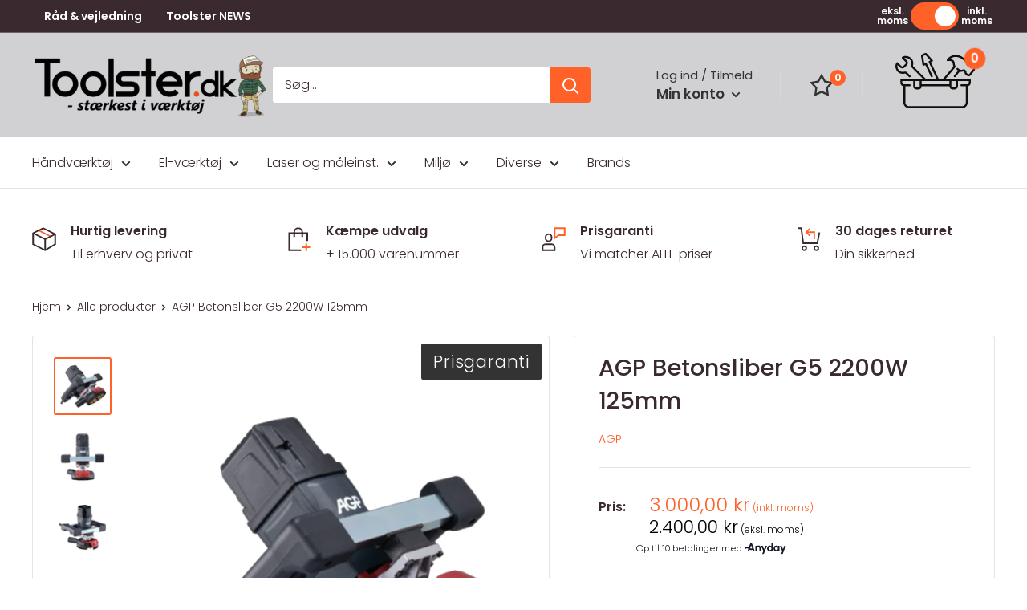

--- FILE ---
content_type: text/html; charset=utf-8
request_url: https://toolster.dk/products/agp-betonsliber-g5-2200w-125mm
body_size: 89381
content:
<!doctype html>

<html class="no-js" lang="da">
  <head>
  <script type="text/javascript" async src="https://cdn.mida.so/js/optimize.js?key=3Ejq4KNndxLMLdJyArpv7b"></script>

  <!-- Added by AVADA Joy -->
  <script>
      window.AVADA_JOY = window.AVADA_JOY || {};
      window.AVADA_JOY.shopId = '5YTXilbCqB5ey68zY2nU';
      window.AVADA_JOY.status = true;
      window.AVADA_JOY.account_enabled = true;
      window.AVADA_JOY.login_url = "\/account\/login";
      window.AVADA_JOY.register_url = "\/account\/register";
      window.AVADA_JOY.customer = {
        id: null,
        email: null,
        first_name: null,
        last_name: null,
        point: null
      };
      window.AVADA_JOY.placeOrder = window.AVADA_JOY.placeOrder || {};
      window.AVADA_JOY.placeOrder = {"enableCardPage":false,"status":true,"statusProductPointsCalculator":false,"productPointsCalculator":{"type":"congratulation","fontSize":14,"font":"Noto+Sans","color":"#8F00C1"},"earnPoint":10,"rateMoney":100,"earnBy":"price","statusUseCondition":false,"typeProductMatch":"all","typeCondition":"all","conditions":[{"field":"title","typeMatch":"contains","content":""}],"excludeProducts":[],"includeProducts":[]};
      window.AVADA_JOY.product = {"id":8180837024034,"title":"AGP Betonsliber G5 2200W 125mm","handle":"agp-betonsliber-g5-2200w-125mm","description":"AGP G5 betonsliber 125 mm\u003cbr\u003e\u003cbr\u003e• Elektronik med konstant hastighed for en jævn finish\u003cbr\u003e• Variabel hastighed til forskellige applikationer\u003cbr\u003e• Støvskærm med fjeder og udskiftelige børster som effektivt holder på støv.\u003cbr\u003e• Elektronisk overbelastnings- og termosikring\u003cbr\u003e• Glidende støvskærm til kantslibning\u003cbr\u003e• Vibrationsdæmpende håndtag for maksimal komfort\u003cbr\u003e\u003cbr\u003eIndgangseffekt: 2200W (220V)\u003cbr\u003eSpænding, frekvens: 220-240V ~50Hz\u003cbr\u003eHastighed min -1: 4500-9500\u003cbr\u003eSlibediameter: Ø125 mm\u003cbr\u003eHul: 22,23 mm\u003cbr\u003eSpindel: M14\u003cbr\u003eDimensioner: 246 x 280 x 325mm\u003cbr\u003eNettovægt: 5,75 kg\u003cbr\u003eDB-nr. 2215962","published_at":"2026-01-07T04:51:09+01:00","created_at":"2023-03-20T11:05:11+01:00","vendor":"AGP","type":"Betonsliber","tags":["Facette\u003eVaremærke\u003eAGP","Image Overlays\u003ePrisgaranti","Mærker\u003eAGP Powertools","Tilbud\u003eBF -50%","Tilbud\u003eBLACK FRIDAY","Tilbud\u003eBlack Week","Tilbud\u003eOutlet","Værktøj\u003eEl-værktøj\u003e230V maskiner\u003eSlibemaskiner\u003eBetonsliber"],"price":300000,"price_min":300000,"price_max":300000,"available":false,"price_varies":false,"compare_at_price":0,"compare_at_price_min":0,"compare_at_price_max":0,"compare_at_price_varies":false,"variants":[{"id":46805785575769,"title":"Default Title","option1":"Default Title","option2":null,"option3":null,"sku":"14076","requires_shipping":true,"taxable":true,"featured_image":null,"available":false,"name":"AGP Betonsliber G5 2200W 125mm","public_title":null,"options":["Default Title"],"price":300000,"weight":5750,"compare_at_price":0,"inventory_management":"shopify","barcode":"5404021703004","requires_selling_plan":false,"selling_plan_allocations":[]}],"images":["\/\/toolster.dk\/cdn\/shop\/files\/G5.png?v=1757324419","\/\/toolster.dk\/cdn\/shop\/files\/G5_3.png?v=1757324419","\/\/toolster.dk\/cdn\/shop\/files\/G5_2.png?v=1757324419"],"featured_image":"\/\/toolster.dk\/cdn\/shop\/files\/G5.png?v=1757324419","options":["Title"],"media":[{"alt":null,"id":68802721186137,"position":1,"preview_image":{"aspect_ratio":1.0,"height":1500,"width":1500,"src":"\/\/toolster.dk\/cdn\/shop\/files\/G5.png?v=1757324419"},"aspect_ratio":1.0,"height":1500,"media_type":"image","src":"\/\/toolster.dk\/cdn\/shop\/files\/G5.png?v=1757324419","width":1500},{"alt":null,"id":68802721218905,"position":2,"preview_image":{"aspect_ratio":1.0,"height":1500,"width":1500,"src":"\/\/toolster.dk\/cdn\/shop\/files\/G5_3.png?v=1757324419"},"aspect_ratio":1.0,"height":1500,"media_type":"image","src":"\/\/toolster.dk\/cdn\/shop\/files\/G5_3.png?v=1757324419","width":1500},{"alt":null,"id":68802721251673,"position":3,"preview_image":{"aspect_ratio":1.0,"height":1500,"width":1500,"src":"\/\/toolster.dk\/cdn\/shop\/files\/G5_2.png?v=1757324419"},"aspect_ratio":1.0,"height":1500,"media_type":"image","src":"\/\/toolster.dk\/cdn\/shop\/files\/G5_2.png?v=1757324419","width":1500}],"requires_selling_plan":false,"selling_plan_groups":[],"content":"AGP G5 betonsliber 125 mm\u003cbr\u003e\u003cbr\u003e• Elektronik med konstant hastighed for en jævn finish\u003cbr\u003e• Variabel hastighed til forskellige applikationer\u003cbr\u003e• Støvskærm med fjeder og udskiftelige børster som effektivt holder på støv.\u003cbr\u003e• Elektronisk overbelastnings- og termosikring\u003cbr\u003e• Glidende støvskærm til kantslibning\u003cbr\u003e• Vibrationsdæmpende håndtag for maksimal komfort\u003cbr\u003e\u003cbr\u003eIndgangseffekt: 2200W (220V)\u003cbr\u003eSpænding, frekvens: 220-240V ~50Hz\u003cbr\u003eHastighed min -1: 4500-9500\u003cbr\u003eSlibediameter: Ø125 mm\u003cbr\u003eHul: 22,23 mm\u003cbr\u003eSpindel: M14\u003cbr\u003eDimensioner: 246 x 280 x 325mm\u003cbr\u003eNettovægt: 5,75 kg\u003cbr\u003eDB-nr. 2215962"};
      window.AVADA_JOY.page = "product";
      
        window.AVADA_JOY.product.selected_variant_id = 46805785575769;
        window.AVADA_JOY.product.collections = [];
        
          window.AVADA_JOY.product.collections.push(`AGP Powertools`);
        
          window.AVADA_JOY.product.collections.push(`Alle produkter`);
        
          window.AVADA_JOY.product.collections.push(`Betonsliber`);
        
          window.AVADA_JOY.product.collections.push(`Outlet`);
        
      
    </script>

  <!-- /Added by AVADA Joy -->

    <meta charset="utf-8">
    <meta name="viewport" content="width=device-width, initial-scale=1.0, height=device-height, minimum-scale=1.0, maximum-scale=1.0">
    <meta name="theme-color" content="#ff6128"><title>AGP Betonsliber G5 2200W 125mm
</title>

        <script>(function(w,d,s,l,i){w[l]=w[l]||[];w[l].push({'gtm.start':
      new Date().getTime(),event:'gtm.js'});var f=d.getElementsByTagName(s)[0],
      j=d.createElement(s),dl=l!='dataLayer'?'&l='+l:'';j.async=true;j.src=
      'https://www.googletagmanager.com/gtm.js?id='+i+dl;f.parentNode.insertBefore(j,f);
      })(window,document,'script','dataLayer','GTM-5BV8QKS');</script><meta name="description" content="AGP G5 betonsliber 125 mm• Elektronik med konstant hastighed for en jævn finish• Variabel hastighed til forskellige applikationer• Støvskærm med fjeder og udskiftelige børster som effektivt holder på støv.• Elektronisk overbelastnings- og termosikring• Glidende støvskærm til kantslibning• Vibrationsdæmpende håndtag for">
      <link rel="canonical" href="https://toolster.dk/products/agp-betonsliber-g5-2200w-125mm" />
    
<link rel="shortcut icon" href="//toolster.dk/cdn/shop/files/ToolsterFavicon_96x96.jpg?v=1687422729" type="image/png"><link rel="preload" as="style" href="//toolster.dk/cdn/shop/t/23/assets/theme.css?v=169320280033502863751765273780">
    <link rel="preload" as="script" href="//toolster.dk/cdn/shop/t/23/assets/theme.js?v=60487999905220199851762435841">
    <link rel="preconnect" href="https://cdn.shopify.com">
    <link rel="preconnect" href="https://fonts.shopifycdn.com">
    <link rel="dns-prefetch" href="https://productreviews.shopifycdn.com">
    <link rel="dns-prefetch" href="https://ajax.googleapis.com">
    <link rel="dns-prefetch" href="https://maps.googleapis.com">
    <link rel="dns-prefetch" href="https://maps.gstatic.com">

    <meta property="og:type" content="product">
  <meta property="og:title" content="AGP Betonsliber G5 2200W 125mm"><meta property="og:image" content="http://toolster.dk/cdn/shop/files/G5.png?v=1757324419">
    <meta property="og:image:secure_url" content="https://toolster.dk/cdn/shop/files/G5.png?v=1757324419">
    <meta property="og:image:width" content="1500">
    <meta property="og:image:height" content="1500"><meta property="product:price:amount" content="3.000,00">
  <meta property="product:price:currency" content="DKK"><meta property="og:description" content="AGP G5 betonsliber 125 mm• Elektronik med konstant hastighed for en jævn finish• Variabel hastighed til forskellige applikationer• Støvskærm med fjeder og udskiftelige børster som effektivt holder på støv.• Elektronisk overbelastnings- og termosikring• Glidende støvskærm til kantslibning• Vibrationsdæmpende håndtag for"><meta property="og:url" content="https://toolster.dk/products/agp-betonsliber-g5-2200w-125mm">
<meta property="og:site_name" content="Toolster.dk"><meta name="twitter:card" content="summary"><meta name="twitter:title" content="AGP Betonsliber G5 2200W 125mm">
  <meta name="twitter:description" content="AGP G5 betonsliber 125 mm• Elektronik med konstant hastighed for en jævn finish• Variabel hastighed til forskellige applikationer• Støvskærm med fjeder og udskiftelige børster som effektivt holder på støv.• Elektronisk overbelastnings- og termosikring• Glidende støvskærm til kantslibning• Vibrationsdæmpende håndtag for maksimal komfortIndgangseffekt: 2200W (220V)Spænding, frekvens: 220-240V ~50HzHastighed min -1: 4500-9500Slibediameter: Ø125 mmHul: 22,23 mmSpindel: M14Dimensioner: 246 x 280 x 325mmNettovægt: 5,75 kgDB-nr. 2215962">
  <meta name="twitter:image" content="https://toolster.dk/cdn/shop/files/G5_600x600_crop_center.png?v=1757324419">
    <link rel="preload" href="//toolster.dk/cdn/fonts/poppins/poppins_n5.ad5b4b72b59a00358afc706450c864c3c8323842.woff2" as="font" type="font/woff2" crossorigin><link rel="preload" href="//toolster.dk/cdn/fonts/poppins/poppins_n3.05f58335c3209cce17da4f1f1ab324ebe2982441.woff2" as="font" type="font/woff2" crossorigin><style>
  @font-face {
  font-family: Poppins;
  font-weight: 500;
  font-style: normal;
  font-display: swap;
  src: url("//toolster.dk/cdn/fonts/poppins/poppins_n5.ad5b4b72b59a00358afc706450c864c3c8323842.woff2") format("woff2"),
       url("//toolster.dk/cdn/fonts/poppins/poppins_n5.33757fdf985af2d24b32fcd84c9a09224d4b2c39.woff") format("woff");
}

  @font-face {
  font-family: Poppins;
  font-weight: 300;
  font-style: normal;
  font-display: swap;
  src: url("//toolster.dk/cdn/fonts/poppins/poppins_n3.05f58335c3209cce17da4f1f1ab324ebe2982441.woff2") format("woff2"),
       url("//toolster.dk/cdn/fonts/poppins/poppins_n3.6971368e1f131d2c8ff8e3a44a36b577fdda3ff5.woff") format("woff");
}

@font-face {
  font-family: Poppins;
  font-weight: 600;
  font-style: normal;
  font-display: swap;
  src: url("//toolster.dk/cdn/fonts/poppins/poppins_n6.aa29d4918bc243723d56b59572e18228ed0786f6.woff2") format("woff2"),
       url("//toolster.dk/cdn/fonts/poppins/poppins_n6.5f815d845fe073750885d5b7e619ee00e8111208.woff") format("woff");
}

@font-face {
  font-family: Poppins;
  font-weight: 500;
  font-style: italic;
  font-display: swap;
  src: url("//toolster.dk/cdn/fonts/poppins/poppins_i5.6acfce842c096080e34792078ef3cb7c3aad24d4.woff2") format("woff2"),
       url("//toolster.dk/cdn/fonts/poppins/poppins_i5.a49113e4fe0ad7fd7716bd237f1602cbec299b3c.woff") format("woff");
}


  @font-face {
  font-family: Poppins;
  font-weight: 400;
  font-style: normal;
  font-display: swap;
  src: url("//toolster.dk/cdn/fonts/poppins/poppins_n4.0ba78fa5af9b0e1a374041b3ceaadf0a43b41362.woff2") format("woff2"),
       url("//toolster.dk/cdn/fonts/poppins/poppins_n4.214741a72ff2596839fc9760ee7a770386cf16ca.woff") format("woff");
}

  @font-face {
  font-family: Poppins;
  font-weight: 300;
  font-style: italic;
  font-display: swap;
  src: url("//toolster.dk/cdn/fonts/poppins/poppins_i3.8536b4423050219f608e17f134fe9ea3b01ed890.woff2") format("woff2"),
       url("//toolster.dk/cdn/fonts/poppins/poppins_i3.0f4433ada196bcabf726ed78f8e37e0995762f7f.woff") format("woff");
}

  @font-face {
  font-family: Poppins;
  font-weight: 400;
  font-style: italic;
  font-display: swap;
  src: url("//toolster.dk/cdn/fonts/poppins/poppins_i4.846ad1e22474f856bd6b81ba4585a60799a9f5d2.woff2") format("woff2"),
       url("//toolster.dk/cdn/fonts/poppins/poppins_i4.56b43284e8b52fc64c1fd271f289a39e8477e9ec.woff") format("woff");
}


  :root {
    --default-text-font-size : 15px;
    --base-text-font-size    : 16px;
    --heading-font-family    : Poppins, sans-serif;
    --heading-font-weight    : 500;
    --heading-font-style     : normal;
    --text-font-family       : Poppins, sans-serif;
    --text-font-weight       : 300;
    --text-font-style        : normal;
    --text-font-bolder-weight: 600;
    --text-link-decoration   : underline;

    --text-color               : #3a2a2f;
    --text-color-rgb           : 58, 42, 47;
    --heading-color            : #3a2a2f;
    --border-color             : #e7e2de;
    --border-color-rgb         : 231, 226, 222;
    --form-border-color        : #dcd5cf;
    --accent-color             : #ff6128;
    --accent-color-rgb         : 255, 97, 40;
    --link-color               : #ff6128;
    --link-color-hover         : #da3a00;
    --background               : #ffffff;
    --secondary-background     : #ffffff;
    --secondary-background-rgb : 255, 255, 255;
    --accent-background        : rgba(255, 97, 40, 0.08);

    --input-background: #ffffff;

    --error-color       : #f71b1b;
    --error-background  : rgba(247, 27, 27, 0.07);
    --success-color     : #48b448;
    --success-background: rgba(72, 180, 72, 0.11);

    --primary-button-background      : #ff6128;
    --primary-button-background-rgb  : 255, 97, 40;
    --primary-button-text-color      : #ffffff;
    --secondary-button-background    : #3a2a2f;
    --secondary-button-background-rgb: 58, 42, 47;
    --secondary-button-text-color    : #ffffff;

    --header-background      : #d1d1d4;
    --header-text-color      : #ffffff;
    --header-light-text-color: #e9e2dd;
    --header-border-color    : rgba(233, 226, 221, 0.3);
    --header-accent-color    : #ff6128;

    --footer-background-color:    #d1d1d4;
    --footer-heading-text-color:  #3a2a2f;
    --footer-body-text-color:     #3a2a2f;
    --footer-body-text-color-rgb: 58, 42, 47;
    --footer-accent-color:        #ff6128;
    --footer-accent-color-rgb:    255, 97, 40;
    --footer-border:              none;
    
    --flickity-arrow-color: #bcaea3;--product-on-sale-accent           : #ee0000;
    --product-on-sale-accent-rgb       : 238, 0, 0;
    --product-on-sale-color            : #ffffff;
    --product-in-stock-color           : #008a00;
    --product-low-stock-color          : #ee0000;
    --product-sold-out-color           : #d1d1d4;
    --product-custom-label-1-background: #ff6128;
    --product-custom-label-1-color     : #ffffff;
    --product-custom-label-2-background: #a95ebe;
    --product-custom-label-2-color     : #ffffff;
    --product-review-star-color        : #ffb647;

    --mobile-container-gutter : 20px;
    --desktop-container-gutter: 40px;

    /* Shopify related variables */
    --payment-terms-background-color: #ffffff;
  }
</style>

<script>
  // IE11 does not have support for CSS variables, so we have to polyfill them
  if (!(((window || {}).CSS || {}).supports && window.CSS.supports('(--a: 0)'))) {
    const script = document.createElement('script');
    script.type = 'text/javascript';
    script.src = 'https://cdn.jsdelivr.net/npm/css-vars-ponyfill@2';
    script.onload = function() {
      cssVars({});
    };

    document.getElementsByTagName('head')[0].appendChild(script);
  }
</script>


    <script>window.performance && window.performance.mark && window.performance.mark('shopify.content_for_header.start');</script><meta name="google-site-verification" content="yrYJPtUIwrBmLbOIva-2BnhiuEnkeU46dJGLVtOn344">
<meta name="facebook-domain-verification" content="9rrb2vil9app4x5ra8k7wfdd1mu2vb">
<meta id="shopify-digital-wallet" name="shopify-digital-wallet" content="/70717571362/digital_wallets/dialog">
<link rel="alternate" type="application/json+oembed" href="https://toolster.dk/products/agp-betonsliber-g5-2200w-125mm.oembed">
<script async="async" src="/checkouts/internal/preloads.js?locale=da-DK"></script>
<script id="shopify-features" type="application/json">{"accessToken":"c88d48da687ba742d717a1e82dc6dd4d","betas":["rich-media-storefront-analytics"],"domain":"toolster.dk","predictiveSearch":true,"shopId":70717571362,"locale":"da"}</script>
<script>var Shopify = Shopify || {};
Shopify.shop = "toolster-dk.myshopify.com";
Shopify.locale = "da";
Shopify.currency = {"active":"DKK","rate":"1.0"};
Shopify.country = "DK";
Shopify.theme = {"name":"Ændringer 06-11-2025 ","id":189540401497,"schema_name":"Warehouse","schema_version":"3.0.1","theme_store_id":null,"role":"main"};
Shopify.theme.handle = "null";
Shopify.theme.style = {"id":null,"handle":null};
Shopify.cdnHost = "toolster.dk/cdn";
Shopify.routes = Shopify.routes || {};
Shopify.routes.root = "/";</script>
<script type="module">!function(o){(o.Shopify=o.Shopify||{}).modules=!0}(window);</script>
<script>!function(o){function n(){var o=[];function n(){o.push(Array.prototype.slice.apply(arguments))}return n.q=o,n}var t=o.Shopify=o.Shopify||{};t.loadFeatures=n(),t.autoloadFeatures=n()}(window);</script>
<script id="shop-js-analytics" type="application/json">{"pageType":"product"}</script>
<script defer="defer" async type="module" src="//toolster.dk/cdn/shopifycloud/shop-js/modules/v2/client.init-shop-cart-sync_DCvV3KX5.da.esm.js"></script>
<script defer="defer" async type="module" src="//toolster.dk/cdn/shopifycloud/shop-js/modules/v2/chunk.common_DIrl18zW.esm.js"></script>
<script type="module">
  await import("//toolster.dk/cdn/shopifycloud/shop-js/modules/v2/client.init-shop-cart-sync_DCvV3KX5.da.esm.js");
await import("//toolster.dk/cdn/shopifycloud/shop-js/modules/v2/chunk.common_DIrl18zW.esm.js");

  window.Shopify.SignInWithShop?.initShopCartSync?.({"fedCMEnabled":true,"windoidEnabled":true});

</script>
<script>(function() {
  var isLoaded = false;
  function asyncLoad() {
    if (isLoaded) return;
    isLoaded = true;
    var urls = ["https:\/\/ecommplugins-scripts.trustpilot.com\/v2.1\/js\/header.min.js?settings=eyJrZXkiOiJuaUw1TEJtRUc0cnNzV1FoIiwicyI6Im5vbmUifQ==\u0026shop=toolster-dk.myshopify.com","https:\/\/ecommplugins-trustboxsettings.trustpilot.com\/toolster-dk.myshopify.com.js?settings=1686299450769\u0026shop=toolster-dk.myshopify.com","https:\/\/widget.trustpilot.com\/bootstrap\/v5\/tp.widget.sync.bootstrap.min.js?shop=toolster-dk.myshopify.com","https:\/\/widget.trustpilot.com\/bootstrap\/v5\/tp.widget.sync.bootstrap.min.js?shop=toolster-dk.myshopify.com","https:\/\/cdn1.profitmetrics.io\/C2047419D31B3105\/shopify-bundle.js?shop=toolster-dk.myshopify.com"];
    for (var i = 0; i < urls.length; i++) {
      var s = document.createElement('script');
      s.type = 'text/javascript';
      s.async = true;
      s.src = urls[i];
      var x = document.getElementsByTagName('script')[0];
      x.parentNode.insertBefore(s, x);
    }
  };
  if(window.attachEvent) {
    window.attachEvent('onload', asyncLoad);
  } else {
    window.addEventListener('load', asyncLoad, false);
  }
})();</script>
<script id="__st">var __st={"a":70717571362,"offset":3600,"reqid":"e11bf4f6-9194-44cc-a2fb-6f03be285d85-1769000077","pageurl":"toolster.dk\/products\/agp-betonsliber-g5-2200w-125mm","u":"2ea140f538d9","p":"product","rtyp":"product","rid":8180837024034};</script>
<script>window.ShopifyPaypalV4VisibilityTracking = true;</script>
<script id="captcha-bootstrap">!function(){'use strict';const t='contact',e='account',n='new_comment',o=[[t,t],['blogs',n],['comments',n],[t,'customer']],c=[[e,'customer_login'],[e,'guest_login'],[e,'recover_customer_password'],[e,'create_customer']],r=t=>t.map((([t,e])=>`form[action*='/${t}']:not([data-nocaptcha='true']) input[name='form_type'][value='${e}']`)).join(','),a=t=>()=>t?[...document.querySelectorAll(t)].map((t=>t.form)):[];function s(){const t=[...o],e=r(t);return a(e)}const i='password',u='form_key',d=['recaptcha-v3-token','g-recaptcha-response','h-captcha-response',i],f=()=>{try{return window.sessionStorage}catch{return}},m='__shopify_v',_=t=>t.elements[u];function p(t,e,n=!1){try{const o=window.sessionStorage,c=JSON.parse(o.getItem(e)),{data:r}=function(t){const{data:e,action:n}=t;return t[m]||n?{data:e,action:n}:{data:t,action:n}}(c);for(const[e,n]of Object.entries(r))t.elements[e]&&(t.elements[e].value=n);n&&o.removeItem(e)}catch(o){console.error('form repopulation failed',{error:o})}}const l='form_type',E='cptcha';function T(t){t.dataset[E]=!0}const w=window,h=w.document,L='Shopify',v='ce_forms',y='captcha';let A=!1;((t,e)=>{const n=(g='f06e6c50-85a8-45c8-87d0-21a2b65856fe',I='https://cdn.shopify.com/shopifycloud/storefront-forms-hcaptcha/ce_storefront_forms_captcha_hcaptcha.v1.5.2.iife.js',D={infoText:'Beskyttet af hCaptcha',privacyText:'Beskyttelse af persondata',termsText:'Vilkår'},(t,e,n)=>{const o=w[L][v],c=o.bindForm;if(c)return c(t,g,e,D).then(n);var r;o.q.push([[t,g,e,D],n]),r=I,A||(h.body.append(Object.assign(h.createElement('script'),{id:'captcha-provider',async:!0,src:r})),A=!0)});var g,I,D;w[L]=w[L]||{},w[L][v]=w[L][v]||{},w[L][v].q=[],w[L][y]=w[L][y]||{},w[L][y].protect=function(t,e){n(t,void 0,e),T(t)},Object.freeze(w[L][y]),function(t,e,n,w,h,L){const[v,y,A,g]=function(t,e,n){const i=e?o:[],u=t?c:[],d=[...i,...u],f=r(d),m=r(i),_=r(d.filter((([t,e])=>n.includes(e))));return[a(f),a(m),a(_),s()]}(w,h,L),I=t=>{const e=t.target;return e instanceof HTMLFormElement?e:e&&e.form},D=t=>v().includes(t);t.addEventListener('submit',(t=>{const e=I(t);if(!e)return;const n=D(e)&&!e.dataset.hcaptchaBound&&!e.dataset.recaptchaBound,o=_(e),c=g().includes(e)&&(!o||!o.value);(n||c)&&t.preventDefault(),c&&!n&&(function(t){try{if(!f())return;!function(t){const e=f();if(!e)return;const n=_(t);if(!n)return;const o=n.value;o&&e.removeItem(o)}(t);const e=Array.from(Array(32),(()=>Math.random().toString(36)[2])).join('');!function(t,e){_(t)||t.append(Object.assign(document.createElement('input'),{type:'hidden',name:u})),t.elements[u].value=e}(t,e),function(t,e){const n=f();if(!n)return;const o=[...t.querySelectorAll(`input[type='${i}']`)].map((({name:t})=>t)),c=[...d,...o],r={};for(const[a,s]of new FormData(t).entries())c.includes(a)||(r[a]=s);n.setItem(e,JSON.stringify({[m]:1,action:t.action,data:r}))}(t,e)}catch(e){console.error('failed to persist form',e)}}(e),e.submit())}));const S=(t,e)=>{t&&!t.dataset[E]&&(n(t,e.some((e=>e===t))),T(t))};for(const o of['focusin','change'])t.addEventListener(o,(t=>{const e=I(t);D(e)&&S(e,y())}));const B=e.get('form_key'),M=e.get(l),P=B&&M;t.addEventListener('DOMContentLoaded',(()=>{const t=y();if(P)for(const e of t)e.elements[l].value===M&&p(e,B);[...new Set([...A(),...v().filter((t=>'true'===t.dataset.shopifyCaptcha))])].forEach((e=>S(e,t)))}))}(h,new URLSearchParams(w.location.search),n,t,e,['guest_login'])})(!0,!0)}();</script>
<script integrity="sha256-4kQ18oKyAcykRKYeNunJcIwy7WH5gtpwJnB7kiuLZ1E=" data-source-attribution="shopify.loadfeatures" defer="defer" src="//toolster.dk/cdn/shopifycloud/storefront/assets/storefront/load_feature-a0a9edcb.js" crossorigin="anonymous"></script>
<script data-source-attribution="shopify.dynamic_checkout.dynamic.init">var Shopify=Shopify||{};Shopify.PaymentButton=Shopify.PaymentButton||{isStorefrontPortableWallets:!0,init:function(){window.Shopify.PaymentButton.init=function(){};var t=document.createElement("script");t.src="https://toolster.dk/cdn/shopifycloud/portable-wallets/latest/portable-wallets.da.js",t.type="module",document.head.appendChild(t)}};
</script>
<script data-source-attribution="shopify.dynamic_checkout.buyer_consent">
  function portableWalletsHideBuyerConsent(e){var t=document.getElementById("shopify-buyer-consent"),n=document.getElementById("shopify-subscription-policy-button");t&&n&&(t.classList.add("hidden"),t.setAttribute("aria-hidden","true"),n.removeEventListener("click",e))}function portableWalletsShowBuyerConsent(e){var t=document.getElementById("shopify-buyer-consent"),n=document.getElementById("shopify-subscription-policy-button");t&&n&&(t.classList.remove("hidden"),t.removeAttribute("aria-hidden"),n.addEventListener("click",e))}window.Shopify?.PaymentButton&&(window.Shopify.PaymentButton.hideBuyerConsent=portableWalletsHideBuyerConsent,window.Shopify.PaymentButton.showBuyerConsent=portableWalletsShowBuyerConsent);
</script>
<script data-source-attribution="shopify.dynamic_checkout.cart.bootstrap">document.addEventListener("DOMContentLoaded",(function(){function t(){return document.querySelector("shopify-accelerated-checkout-cart, shopify-accelerated-checkout")}if(t())Shopify.PaymentButton.init();else{new MutationObserver((function(e,n){t()&&(Shopify.PaymentButton.init(),n.disconnect())})).observe(document.body,{childList:!0,subtree:!0})}}));
</script>

<script>window.performance && window.performance.mark && window.performance.mark('shopify.content_for_header.end');</script>


<script>
  // setting default consent
  window.dataLayer = window.dataLayer || [];
  function gtag(){ dataLayer.push(arguments); }
  gtag('consent', 'default', {
  'ad_storage': 'denied',
  'ad_user_data': 'denied',
  'ad_personalization': 'denied',
  'analytics_storage': 'denied',
  'wait_for_update': 15000 // giving the user 15 sec to chose their consent
  });
 
  gtag('set', 'ads_data_redaction', true);
</script>
<script>
  //Embeds cookiebanner and integrate with Shopify consent api
  const addCookieInformationConsentScript = () => {
      const consentScript = document.createElement('script');
      consentScript.setAttribute('src', 'https://policy.app.cookieinformation.com/uc.js');
      consentScript.setAttribute('data-culture', 'DA'); // replace with your sites language
      consentScript.setAttribute('data-gcm-enabled', 'false'); // disable cookieinformation consent api
      consentScript.id = 'CookieConsent';
      document.head.appendChild(consentScript);
  };
 
  const setupListenerForConsentGathering = () => {
      window.addEventListener("CookieInformationConsentGiven", () => {
          let consentSignals = {};
          let consentCookieReady = false;
          let customerPrivacyAPIReady = false;
 
          const checkAndSetTrackingConsent = () => {
              if (consentCookieReady && customerPrivacyAPIReady && Object.keys(consentSignals).length > 0) {
                  window.Shopify.customerPrivacy.setTrackingConsent(
                      {
                          "analytics": consentSignals['cookie_cat_statistic'] || false,
                          "marketing": consentSignals['cookie_cat_marketing'] || false,
                          "preferences": consentSignals['cookie_cat_functional'] || false,
                          "sale_of_data": consentSignals['cookie_cat_marketing'] || false,
                      },
                      () => console.log("Cookie Information: consent gathered")
                  );
              }
          };
 
          if (window.CookieInformation) {
              const consentCookie = window.CookieInformation._getCookieValue('CookieInformationConsent');
              if (consentCookie) {
                  const consent = JSON.parse(consentCookie);
                  if (consent) {
                      consentSignals = consent.consents_approved || [];
                      consentSignals = consentSignals.reduce((acc, curr) => {
                          acc[curr] = true;
                          return acc;
                      }, {});
                      consentCookieReady = true;
                      checkAndSetTrackingConsent();
                  }
              }
          }
 
          const customerPrivacyAPIInterval = setInterval(() => {
              if (window.Shopify.customerPrivacy) {
                  clearInterval(customerPrivacyAPIInterval);
                  customerPrivacyAPIReady = true;
                  checkAndSetTrackingConsent();
              }
          }, 100);
      });
  };
 
  window.Shopify.loadFeatures(
      [
          {
              name: 'consent-tracking-api',
              version: '0.1',
          },
      ],
      error => {
          if (error) {
              throw error;
          }
          setupListenerForConsentGathering();
          addCookieInformationConsentScript();
      }
  );
  </script>
    

    <link rel="stylesheet" href="//toolster.dk/cdn/shop/t/23/assets/theme.css?v=169320280033502863751765273780">

    
  <script type="application/ld+json">
  {
    "@context": "https://schema.org",
    "@type": "Product",
    "productID": 8180837024034,
    "offers": [{
          "@type": "Offer",
          "name": "Default Title",
          "availability":"https://schema.org/OutOfStock",
          "price": 3000.0,
          "priceCurrency": "DKK",
          "priceValidUntil": "2026-01-31","sku": "14076",
            "gtin13": "5404021703004",
          "url": "/products/agp-betonsliber-g5-2200w-125mm?variant=46805785575769"
        }
],"brand": {
      "@type": "Brand",
      "name": "AGP"
    },
    "name": "AGP Betonsliber G5 2200W 125mm",
    "description": "AGP G5 betonsliber 125 mm• Elektronik med konstant hastighed for en jævn finish• Variabel hastighed til forskellige applikationer• Støvskærm med fjeder og udskiftelige børster som effektivt holder på støv.• Elektronisk overbelastnings- og termosikring• Glidende støvskærm til kantslibning• Vibrationsdæmpende håndtag for maksimal komfortIndgangseffekt: 2200W (220V)Spænding, frekvens: 220-240V ~50HzHastighed min -1: 4500-9500Slibediameter: Ø125 mmHul: 22,23 mmSpindel: M14Dimensioner: 246 x 280 x 325mmNettovægt: 5,75 kgDB-nr. 2215962",
    "category": "Betonsliber",
    "url": "/products/agp-betonsliber-g5-2200w-125mm",
    "sku": "14076",
    "image": {
      "@type": "ImageObject",
      "url": "https://toolster.dk/cdn/shop/files/G5.png?v=1757324419&width=1024",
      "image": "https://toolster.dk/cdn/shop/files/G5.png?v=1757324419&width=1024",
      "name": "",
      "width": "1024",
      "height": "1024"
    }
  }
  </script>



  <script type="application/ld+json">
  {
    "@context": "https://schema.org",
    "@type": "BreadcrumbList",
  "itemListElement": [{
      "@type": "ListItem",
      "position": 1,
      "name": "Hjem",
      "item": "https://toolster.dk"
    },{
          "@type": "ListItem",
          "position": 2,
          "name": "AGP Betonsliber G5 2200W 125mm",
          "item": "https://toolster.dk/products/agp-betonsliber-g5-2200w-125mm"
        }]
  }
  </script>


    
    <script src="https://cdnjs.cloudflare.com/ajax/libs/jquery/3.6.3/jquery.min.js" integrity="sha512-STof4xm1wgkfm7heWqFJVn58Hm3EtS31XFaagaa8VMReCXAkQnJZ+jEy8PCC/iT18dFy95WcExNHFTqLyp72eQ==" crossorigin="anonymous" referrerpolicy="no-referrer"></script>

    <script>
      // This allows to expose several variables to the global scope, to be used in scripts
      window.theme = {
        pageType: "product",
        cartCount: 0,
        moneyFormat: "{{amount_with_comma_separator}} kr",
        moneyWithCurrencyFormat: "{{amount_with_comma_separator}} DKK",
        currencyCodeEnabled: true,
        showDiscount: false,
        discountMode: "percentage",
        searchMode: "product,article,page",
        searchUnavailableProducts: "last",
        cartType: "drawer"
      };

      window.routes = {
        rootUrl: "\/",
        rootUrlWithoutSlash: '',
        cartUrl: "\/cart",
        cartAddUrl: "\/cart\/add",
        cartChangeUrl: "\/cart\/change",
        searchUrl: "\/search",
        productRecommendationsUrl: "\/recommendations\/products"
      };

      window.languages = {
        productRegularPrice: "Vejl. pris",
        productSalePrice: "Salgspris",
        collectionOnSaleLabel: "Spar {{savings}}",
        productFormUnavailable: "Ikke tilgængelig",
        productFormAddToCart: "Tilføj til kurv",
        productFormPreOrder: "Forudbestil",
        productFormSoldOut: "Udsolgt",
        productAdded: "Produktet er nu tilføjet til din kurv",
        productAddedShort: "Tilføjet!",
        shippingEstimatorNoResults: "Der blev ikke fundet nogen fragt mulighed til din adresse.",
        shippingEstimatorOneResult: "Der er én fragt pris til din adresse:",
        shippingEstimatorMultipleResults: "Der er {{count}} fragt priser til din adresse:",
        shippingEstimatorErrors: " Der er nogle fejl:"
      };

      window.lazySizesConfig = {
        loadHidden: false,
        hFac: 0.8,
        expFactor: 3,
        customMedia: {
          '--phone': '(max-width: 640px)',
          '--tablet': '(min-width: 641px) and (max-width: 1023px)',
          '--lap': '(min-width: 1024px)'
        }
      };

      document.documentElement.className = document.documentElement.className.replace('no-js', 'js');
    </script><script src="//toolster.dk/cdn/shop/t/23/assets/theme.js?v=60487999905220199851762435841" defer></script>
    <script type="text/javascript" src="//toolster.dk/cdn/shop/t/23/assets/nomilk.js?v=23666670163523831471762435841" defer></script><script>
        (function () {
          window.onpageshow = function() {
            // We force re-freshing the cart content onpageshow, as most browsers will serve a cache copy when hitting the
            // back button, which cause staled data
            document.documentElement.dispatchEvent(new CustomEvent('cart:refresh', {
              bubbles: true,
              detail: {scrollToTop: false}
            }));
          };
        })();
      </script><!-- TrustBox script -->
    <script type="text/javascript" src="//widget.trustpilot.com/bootstrap/v5/tp.widget.bootstrap.min.js" async></script>
    <!-- End TrustBox script -->

         <script>  
  /**
  * Author: Md Hasanuzzamna
  * Email: info@leomeasure.com
  * Linkedin: https://linkedin.com/md-h
  * Version: 2.1.5
  * Last Update: 13 Apr 2024
  */
  
  (function() {
      class Ultimate_Shopify_DataLayer {
        constructor() {
          window.dataLayer = window.dataLayer || []; 
          
          // use a prefix of events name
          this.eventPrefix = '';

          //Keep the value false to get non-formatted product ID
          this.formattedItemId = true; 

          // data schema
          this.dataSchema = {
            ecommerce: {
                show: true
            },
            dynamicRemarketing: {
                show: false,
                business_vertical: 'retail'
            }
          }

          // add to wishlist selectors
          this.addToWishListSelectors = {
            'addWishListIcon': '',
            'gridItemSelector': '',
            'productLinkSelector': 'a[href*="/products/"]'
          }

          // quick view selectors
          this.quickViewSelector = {
            'quickViewElement': '',
            'gridItemSelector': '',
            'productLinkSelector': 'a[href*="/products/"]'
          }

          // mini cart button selector
          this.miniCartButton = [
            'a[href="/cart"]', 
          ];
          this.miniCartAppersOn = 'click';


          // begin checkout buttons/links selectors
          this.beginCheckoutButtons = [
            'input[name="checkout"]',
            'button[name="checkout"]',
            'a[href="/checkout"]',
            '.additional-checkout-buttons',
          ];

          // direct checkout button selector
          this.shopifyDirectCheckoutButton = [
            '.shopify-payment-button'
          ]

          //Keep the value true if Add to Cart redirects to the cart page
          this.isAddToCartRedirect = false;
          
          // keep the value false if cart items increment/decrement/remove refresh page 
          this.isAjaxCartIncrementDecrement = true;
          

          // Caution: Do not modify anything below this line, as it may result in it not functioning correctly.
          this.cart = {"note":null,"attributes":{},"original_total_price":0,"total_price":0,"total_discount":0,"total_weight":0.0,"item_count":0,"items":[],"requires_shipping":false,"currency":"DKK","items_subtotal_price":0,"cart_level_discount_applications":[],"checkout_charge_amount":0}
          this.countryCode = "DK";
          this.collectData();  
          this.storeURL = "https://toolster.dk";
          localStorage.setItem('shopCountryCode', this.countryCode);
        }

        updateCart() {
          fetch("/cart.js")
          .then((response) => response.json())
          .then((data) => {
            this.cart = data;
          });
        }

       debounce(delay) {         
          let timeoutId;
          return function(func) {
            const context = this;
            const args = arguments;
            
            clearTimeout(timeoutId);
            
            timeoutId = setTimeout(function() {
              func.apply(context, args);
            }, delay);
          };
        }

        collectData() { 
            this.customerData();
            this.ajaxRequestData();
            this.searchPageData();
            this.miniCartData();
            this.beginCheckoutData();
  
            
  
            
              this.productSinglePage();
            
  
            
            
            this.addToWishListData();
            this.quickViewData();
            this.formData();
            this.phoneClickData();
            this.emailClickData();
        }        

        //logged in customer data 
        customerData() {
            const currentUser = {};
            

            if (currentUser.email) {
              currentUser.hash_email = "e3b0c44298fc1c149afbf4c8996fb92427ae41e4649b934ca495991b7852b855"
            }

            if (currentUser.phone) {
              currentUser.hash_phone = "e3b0c44298fc1c149afbf4c8996fb92427ae41e4649b934ca495991b7852b855"
            }

            window.dataLayer = window.dataLayer || [];
            dataLayer.push({
              customer: currentUser
            });
        }

        // add_to_cart, remove_from_cart, search
        ajaxRequestData() {
          const self = this;
          
          // handle non-ajax add to cart
          if(this.isAddToCartRedirect) {
            document.addEventListener('submit', function(event) {
              const addToCartForm = event.target.closest('form[action="/cart/add"]');
              if(addToCartForm) {
                event.preventDefault();
                
                const formData = new FormData(addToCartForm);
            
                fetch(window.Shopify.routes.root + 'cart/add.js', {
                  method: 'POST',
                  body: formData
                })
                .then(response => {
                    window.location.href = "/cart";
                })
                .catch((error) => {
                  console.error('Error:', error);
                });
              }
            });
          }
          
          // fetch
          let originalFetch = window.fetch;
          let debounce = this.debounce(800);
          
          window.fetch = function () {
            return originalFetch.apply(this, arguments).then((response) => {
              if (response.ok) {
                let cloneResponse = response.clone();
                let requestURL = arguments[0];
                
                if(/.*\/search\/?.*\?.*q=.+/.test(requestURL) && !requestURL.includes('&requestFrom=uldt')) {   
                  const queryString = requestURL.split('?')[1];
                  const urlParams = new URLSearchParams(queryString);
                  const search_term = urlParams.get("q");

                  debounce(function() {
                    fetch(`${self.storeURL}/search/suggest.json?q=${search_term}&resources[type]=product&requestFrom=uldt`)
                      .then(res => res.json())
                      .then(function(data) {
                            const products = data.resources.results.products;
                            if(products.length) {
                              const fetchRequests = products.map(product =>
                                fetch(`${self.storeURL}/${product.url.split('?')[0]}.js`)
                                  .then(response => response.json())
                                  .catch(error => console.error('Error fetching:', error))
                              );

                              Promise.all(fetchRequests)
                                .then(products => {
                                    const items = products.map((product) => {
                                      return {
                                        product_id: product.id,
                                        product_title: product.title,
                                        variant_id: product.variants[0].id,
                                        variant_title: product.variants[0].title,
                                        vendor: product.vendor,
                                        total_discount: 0,
                                        final_price: product.price_min,
                                        product_type: product.type, 
                                        quantity: 1
                                      }
                                    });

                                    self.ecommerceDataLayer('search', {search_term, items});
                                })
                            }else {
                              self.ecommerceDataLayer('search', {search_term, items: []});
                            }
                      });
                  });
                }
                else if (requestURL.includes("/cart/add")) {
                  cloneResponse.text().then((text) => {
                    let data = JSON.parse(text);

                    if(data.items && Array.isArray(data.items)) {
                      data.items.forEach(function(item) {
                         self.ecommerceDataLayer('add_to_cart', {items: [item]});
                      })
                    } else {
                      self.ecommerceDataLayer('add_to_cart', {items: [data]});
                    }
                    self.updateCart();
                  });
                }else if(requestURL.includes("/cart/change") || requestURL.includes("/cart/update")) {
                  
                   cloneResponse.text().then((text) => {
                     
                    let newCart = JSON.parse(text);
                    let newCartItems = newCart.items;
                    let oldCartItems = self.cart.items;

                    for(let i = 0; i < oldCartItems.length; i++) {
                      let item = oldCartItems[i];
                      let newItem = newCartItems.find(newItems => newItems.id === item.id);


                      if(newItem) {

                        if(newItem.quantity > item.quantity) {
                          // cart item increment
                          let quantity = (newItem.quantity - item.quantity);
                          let updatedItem = {...item, quantity}
                          self.ecommerceDataLayer('add_to_cart', {items: [updatedItem]});
                          self.updateCart(); 

                        }else if(newItem.quantity < item.quantity) {
                          // cart item decrement
                          let quantity = (item.quantity - newItem.quantity);
                          let updatedItem = {...item, quantity}
                          self.ecommerceDataLayer('remove_from_cart', {items: [updatedItem]});
                          self.updateCart(); 
                        }
                        

                      }else {
                        self.ecommerceDataLayer('remove_from_cart', {items: [item]});
                        self.updateCart(); 
                      }
                    }
                     
                  });
                }
              }
              return response;
            });
          }
          // end fetch 


          //xhr
          

        // search event from search page
        searchPageData() {
          const self = this;
          let pageUrl = window.location.href;
          
          if(/.+\/search\?.*\&?q=.+/.test(pageUrl)) {   
            const queryString = pageUrl.split('?')[1];
            const urlParams = new URLSearchParams(queryString);
            const search_term = urlParams.get("q");
                
            fetch(`https://toolster.dk/search/suggest.json?q=${search_term}&resources[type]=product&requestFrom=uldt`)
            .then(res => res.json())
            .then(function(data) {
                  const products = data.resources.results.products;
                  if(products.length) {
                    const fetchRequests = products.map(product =>
                      fetch(`${self.storeURL}/${product.url.split('?')[0]}.js`)
                        .then(response => response.json())
                        .catch(error => console.error('Error fetching:', error))
                    );
                    Promise.all(fetchRequests)
                    .then(products => {
                        const items = products.map((product) => {
                            return {
                            product_id: product.id,
                            product_title: product.title,
                            variant_id: product.variants[0].id,
                            variant_title: product.variants[0].title,
                            vendor: product.vendor,
                            total_discount: 0,
                            final_price: product.price_min,
                            product_type: product.type, 
                            quantity: 1
                            }
                        });

                        self.ecommerceDataLayer('search', {search_term, items});
                    });
                  }else {
                    self.ecommerceDataLayer('search', {search_term, items: []});
                  }
            });
          }
        }

        // view_cart
        miniCartData() {
          if(this.miniCartButton.length) {
            let self = this;
            if(this.miniCartAppersOn === 'hover') {
              this.miniCartAppersOn = 'mouseenter';
            }
            this.miniCartButton.forEach((selector) => {
              let miniCartButtons = document.querySelectorAll(selector);
              miniCartButtons.forEach((miniCartButton) => {
                  miniCartButton.addEventListener(self.miniCartAppersOn, () => {
                    self.ecommerceDataLayer('view_cart', self.cart);
                  });
              })
            });
          }
        }

        // begin_checkout
        beginCheckoutData() {
          let self = this;
          document.addEventListener('pointerdown', (event) => {
            let targetElement = event.target.closest(self.beginCheckoutButtons.join(', '));
            if(targetElement) {
              self.ecommerceDataLayer('begin_checkout', self.cart);
            }
          });
        }

        // view_cart, add_to_cart, remove_from_cart
        viewCartPageData() {
          
          this.ecommerceDataLayer('view_cart', this.cart);

          //if cart quantity chagne reload page 
          if(!this.isAjaxCartIncrementDecrement) {
            const self = this;
            document.addEventListener('pointerdown', (event) => {
              const target = event.target.closest('a[href*="/cart/change?"]');
              if(target) {
                const linkUrl = target.getAttribute('href');
                const queryString = linkUrl.split("?")[1];
                const urlParams = new URLSearchParams(queryString);
                const newQuantity = urlParams.get("quantity");
                const line = urlParams.get("line");
                const cart_id = urlParams.get("id");
        
                
                if(newQuantity && (line || cart_id)) {
                  let item = line ? {...self.cart.items[line - 1]} : self.cart.items.find(item => item.key === cart_id);
        
                  let event = 'add_to_cart';
                  if(newQuantity < item.quantity) {
                    event = 'remove_from_cart';
                  }
        
                  let quantity = Math.abs(newQuantity - item.quantity);
                  item['quantity'] = quantity;
        
                  self.ecommerceDataLayer(event, {items: [item]});
                }
              }
            });
          }
        }

        productSinglePage() {
        
          const item = {
              product_id: 8180837024034,
              variant_id: 46805785575769,
              product_title: "AGP Betonsliber G5 2200W 125mm",
              line_level_total_discount: 0,
              vendor: "AGP",
              sku: null,
              product_type: "Betonsliber",
              item_list_id: 435762004258,
              item_list_name: "AGP Powertools",
              
              final_price: 300000,
              quantity: 1
          };
          
          const variants = [{"id":46805785575769,"title":"Default Title","option1":"Default Title","option2":null,"option3":null,"sku":"14076","requires_shipping":true,"taxable":true,"featured_image":null,"available":false,"name":"AGP Betonsliber G5 2200W 125mm","public_title":null,"options":["Default Title"],"price":300000,"weight":5750,"compare_at_price":0,"inventory_management":"shopify","barcode":"5404021703004","requires_selling_plan":false,"selling_plan_allocations":[]}]
          this.ecommerceDataLayer('view_item', {items: [item]});

          if(this.shopifyDirectCheckoutButton.length) {
              let self = this;
              document.addEventListener('pointerdown', (event) => {  
                let target = event.target;
                let checkoutButton = event.target.closest(this.shopifyDirectCheckoutButton.join(', '));

                if(checkoutButton && (variants || self.quickViewVariants)) {

                    let checkoutForm = checkoutButton.closest('form[action*="/cart/add"]');
                    if(checkoutForm) {

                        let variant_id = null;
                        let varientInput = checkoutForm.querySelector('input[name="id"]');
                        let varientIdFromURL = new URLSearchParams(window.location.search).get('variant');
                        let firstVarientId = item.variant_id;

                        if(varientInput) {
                          variant_id = parseInt(varientInput.value);
                        }else if(varientIdFromURL) {
                          variant_id = varientIdFromURL;
                        }else if(firstVarientId) {
                          variant_id = firstVarientId;
                        }

                        if(variant_id) {
                            variant_id = parseInt(variant_id);

                            let quantity = 1;
                            let quantitySelector = checkoutForm.getAttribute('id');
                            if(quantitySelector) {
                              let quentityInput = document.querySelector('input[name="quantity"][form="'+quantitySelector+'"]');
                              if(quentityInput) {
                                  quantity = +quentityInput.value;
                              }
                            }
                          
                            if(variant_id) {
                                let variant = variants.find(item => item.id === +variant_id);
                                if(variant && item) {
                                    variant_id
                                    item['variant_id'] = variant_id;
                                    item['variant_title'] = variant.title;
                                    item['final_price'] = variant.price;
                                    item['quantity'] = quantity;
                                    
                                    self.ecommerceDataLayer('add_to_cart', {items: [item]});
                                    self.ecommerceDataLayer('begin_checkout', {items: [item]});
                                }else if(self.quickViewedItem) {                                  
                                  let variant = self.quickViewVariants.find(item => item.id === +variant_id);
                                  if(variant) {
                                    self.quickViewedItem['variant_id'] = variant_id;
                                    self.quickViewedItem['variant_title'] = variant.title;
                                    self.quickViewedItem['final_price'] = parseFloat(variant.price) * 100;
                                    self.quickViewedItem['quantity'] = quantity;
                                    
                                    self.ecommerceDataLayer('add_to_cart', {items: [self.quickViewedItem]});
                                    self.ecommerceDataLayer('begin_checkout', {items: [self.quickViewedItem]});
                                    
                                  }
                                }
                            }
                        }
                    }

                }
              }); 
          }
          
          
        }

        collectionsPageData() {
          var ecommerce = {
            'items': [
              
              ]
          };

          ecommerce['item_list_id'] = null
          ecommerce['item_list_name'] = null

          this.ecommerceDataLayer('view_item_list', ecommerce);
        }
        
        
        // add to wishlist
        addToWishListData() {
          if(this.addToWishListSelectors && this.addToWishListSelectors.addWishListIcon) {
            const self = this;
            document.addEventListener('pointerdown', (event) => {
              let target = event.target;
              
              if(target.closest(self.addToWishListSelectors.addWishListIcon)) {
                let pageULR = window.location.href.replace(/\?.+/, '');
                let requestURL = undefined;
          
                if(/\/products\/[^/]+$/.test(pageULR)) {
                  requestURL = pageULR;
                } else if(self.addToWishListSelectors.gridItemSelector && self.addToWishListSelectors.productLinkSelector) {
                  let itemElement = target.closest(self.addToWishListSelectors.gridItemSelector);
                  if(itemElement) {
                    let linkElement = itemElement.querySelector(self.addToWishListSelectors.productLinkSelector); 
                    if(linkElement) {
                      let link = linkElement.getAttribute('href').replace(/\?.+/g, '');
                      if(link && /\/products\/[^/]+$/.test(link)) {
                        requestURL = link;
                      }
                    }
                  }
                }

                if(requestURL) {
                  fetch(requestURL + '.json')
                    .then(res => res.json())
                    .then(result => {
                      let data = result.product;                    
                      if(data) {
                        let dataLayerData = {
                          product_id: data.id,
                            variant_id: data.variants[0].id,
                            product_title: data.title,
                          quantity: 1,
                          final_price: parseFloat(data.variants[0].price) * 100,
                          total_discount: 0,
                          product_type: data.product_type,
                          vendor: data.vendor,
                          variant_title: (data.variants[0].title !== 'Default Title') ? data.variants[0].title : undefined,
                          sku: data.variants[0].sku,
                        }

                        self.ecommerceDataLayer('add_to_wishlist', {items: [dataLayerData]});
                      }
                    });
                }
              }
            });
          }
        }

        quickViewData() {
          if(this.quickViewSelector.quickViewElement && this.quickViewSelector.gridItemSelector && this.quickViewSelector.productLinkSelector) {
            const self = this;
            document.addEventListener('pointerdown', (event) => {
              let target = event.target;
              if(target.closest(self.quickViewSelector.quickViewElement)) {
                let requestURL = undefined;
                let itemElement = target.closest(this.quickViewSelector.gridItemSelector );
                
                if(itemElement) {
                  let linkElement = itemElement.querySelector(self.quickViewSelector.productLinkSelector); 
                  if(linkElement) {
                    let link = linkElement.getAttribute('href').replace(/\?.+/g, '');
                    if(link && /\/products\/[^/]+$/.test(link)) {
                      requestURL = link;
                    }
                  }
                }   
                
                if(requestURL) {
                    fetch(requestURL + '.json')
                      .then(res => res.json())
                      .then(result => {
                        let data = result.product;                    
                        if(data) {
                          let dataLayerData = {
                            product_id: data.id,
                            variant_id: data.variants[0].id,
                            product_title: data.title,
                            quantity: 1,
                            final_price: parseFloat(data.variants[0].price) * 100,
                            total_discount: 0,
                            product_type: data.product_type,
                            vendor: data.vendor,
                            variant_title: (data.variants[0].title !== 'Default Title') ? data.variants[0].title : undefined,
                            sku: data.variants[0].sku,
                          }
  
                          self.ecommerceDataLayer('view_item', {items: [dataLayerData]});
                          self.quickViewVariants = data.variants;
                          self.quickViewedItem = dataLayerData;
                        }
                      });
                  }
              }
            });

            
          }
        }

        // all ecommerce events
        ecommerceDataLayer(event, data) {
          const self = this;
          dataLayer.push({ 'ecommerce': null });
          const dataLayerData = {
            "event": this.eventPrefix + event,
            'ecommerce': {
               'currency': this.cart.currency,
               'items': data.items.map((item, index) => {
                 const dataLayerItem = {
                    'index': index,
                    'item_id': this.formattedItemId  ? `shopify_${this.countryCode}_${item.product_id}_${item.variant_id}` : item.product_id.toString(),
                    'product_id': item.product_id.toString(),
                    'variant_id': item.variant_id.toString(),
                    'item_name': item.product_title,
                    'quantity': item.quantity,
                    'price': +((item.final_price / 100).toFixed(2)),
                    'discount': item.total_discount ? +((item.total_discount / 100).toFixed(2)) : 0 
                }

                if(item.product_type) {
                  dataLayerItem['item_category'] = item.product_type;
                }
                
                if(item.vendor) {
                  dataLayerItem['item_brand'] = item.vendor;
                }
               
                if(item.variant_title && item.variant_title !== 'Default Title') {
                  dataLayerItem['item_variant'] = item.variant_title;
                }
              
                if(item.sku) {
                  dataLayerItem['sku'] = item.sku;
                }

                if(item.item_list_name) {
                  dataLayerItem['item_list_name'] = item.item_list_name;
                }

                if(item.item_list_id) {
                  dataLayerItem['item_list_id'] = item.item_list_id.toString()
                }

                return dataLayerItem;
              })
            }
          }

          if(data.total_price !== undefined) {
            dataLayerData['ecommerce']['value'] =  +((data.total_price / 100).toFixed(2));
          } else {
            dataLayerData['ecommerce']['value'] = +(dataLayerData['ecommerce']['items'].reduce((total, item) => total + (item.price * item.quantity), 0)).toFixed(2);
          }
          
          if(data.item_list_id) {
            dataLayerData['ecommerce']['item_list_id'] = data.item_list_id;
          }
          
          if(data.item_list_name) {
            dataLayerData['ecommerce']['item_list_name'] = data.item_list_name;
          }

          if(data.search_term) {
            dataLayerData['search_term'] = data.search_term;
          }

          if(self.dataSchema.dynamicRemarketing && self.dataSchema.dynamicRemarketing.show) {
            dataLayer.push({ 'dynamicRemarketing': null });
            dataLayerData['dynamicRemarketing'] = {
                value: dataLayerData.ecommerce.value,
                items: dataLayerData.ecommerce.items.map(item => ({id: item.item_id, google_business_vertical: self.dataSchema.dynamicRemarketing.business_vertical}))
            }
          }

          if(!self.dataSchema.ecommerce ||  !self.dataSchema.ecommerce.show) {
            delete dataLayerData['ecommerce'];
          }

          dataLayer.push(dataLayerData);
        }

        
        // contact form submit & newsletters signup
        formData() {
          const self = this;
          document.addEventListener('submit', function(event) {

            let targetForm = event.target.closest('form[action^="/contact"]');


            if(targetForm) {
              const formData = {
                form_location: window.location.href,
                form_id: targetForm.getAttribute('id'),
                form_classes: targetForm.getAttribute('class')
              };
                            
              let formType = targetForm.querySelector('input[name="form_type"]');
              let inputs = targetForm.querySelectorAll("input:not([type=hidden]):not([type=submit]), textarea, select");
              
              inputs.forEach(function(input) {
                var inputName = input.name;
                var inputValue = input.value;
                
                if (inputName && inputValue) {
                  var matches = inputName.match(/\[(.*?)\]/);
                  if (matches && matches.length > 1) {
                     var fieldName = matches[1];
                     formData[fieldName] = input.value;
                  }
                }
              });
              
              if(formType && formType.value === 'customer') {
                dataLayer.push({ event: self.eventPrefix + 'newsletter_signup', ...formData});
              } else if(formType && formType.value === 'contact') {
                dataLayer.push({ event: self.eventPrefix + 'contact_form_submit', ...formData});
              }
            }
          });

        }

        // phone_number_click event
        phoneClickData() {
          const self = this; 
          document.addEventListener('click', function(event) {
            let target = event.target.closest('a[href^="tel:"]');
            if(target) {
              let phone_number = target.getAttribute('href').replace('tel:', '');
              dataLayer.push({
                event: self.eventPrefix + 'phone_number_click',
                page_location: window.location.href,
                link_classes: target.getAttribute('class'),
                link_id: target.getAttribute('id'),
                phone_number
              })
            }
          });
        }
  
        // email_click event
        emailClickData() {
          const self = this; 
          document.addEventListener('click', function(event) {
            let target = event.target.closest('a[href^="mailto:"]');
            if(target) {
              let email_address = target.getAttribute('href').replace('mailto:', '');
              dataLayer.push({
                event: self.eventPrefix + 'email_click',
                page_location: window.location.href,
                link_classes: target.getAttribute('class'),
                link_id: target.getAttribute('id'),
                email_address
              })
            }
          });
        }
      } 
      // end Ultimate_Shopify_DataLayer

      document.addEventListener('DOMContentLoaded', function() {
        try{
          new Ultimate_Shopify_DataLayer();
        }catch(error) {
          console.log(error);
        }
      });
    
  })();
</script>
  <!-- BEGIN app block: shopify://apps/retargeting-for-google/blocks/script-block/a7e9a0a9-e2ad-4582-8cee-19ef96b598c0 --><script async src="https://storage.googleapis.com/adnabu-shopify/app-embed-block/adwords-remarketing/toolster-dk.myshopify.com.min.js"></script>

<!-- END app block --><!-- BEGIN app block: shopify://apps/klaviyo-email-marketing-sms/blocks/klaviyo-onsite-embed/2632fe16-c075-4321-a88b-50b567f42507 -->












  <script async src="https://static.klaviyo.com/onsite/js/VDyuvp/klaviyo.js?company_id=VDyuvp"></script>
  <script>!function(){if(!window.klaviyo){window._klOnsite=window._klOnsite||[];try{window.klaviyo=new Proxy({},{get:function(n,i){return"push"===i?function(){var n;(n=window._klOnsite).push.apply(n,arguments)}:function(){for(var n=arguments.length,o=new Array(n),w=0;w<n;w++)o[w]=arguments[w];var t="function"==typeof o[o.length-1]?o.pop():void 0,e=new Promise((function(n){window._klOnsite.push([i].concat(o,[function(i){t&&t(i),n(i)}]))}));return e}}})}catch(n){window.klaviyo=window.klaviyo||[],window.klaviyo.push=function(){var n;(n=window._klOnsite).push.apply(n,arguments)}}}}();</script>

  
    <script id="viewed_product">
      if (item == null) {
        var _learnq = _learnq || [];

        var MetafieldReviews = null
        var MetafieldYotpoRating = null
        var MetafieldYotpoCount = null
        var MetafieldLooxRating = null
        var MetafieldLooxCount = null
        var okendoProduct = null
        var okendoProductReviewCount = null
        var okendoProductReviewAverageValue = null
        try {
          // The following fields are used for Customer Hub recently viewed in order to add reviews.
          // This information is not part of __kla_viewed. Instead, it is part of __kla_viewed_reviewed_items
          MetafieldReviews = {};
          MetafieldYotpoRating = null
          MetafieldYotpoCount = null
          MetafieldLooxRating = null
          MetafieldLooxCount = null

          okendoProduct = null
          // If the okendo metafield is not legacy, it will error, which then requires the new json formatted data
          if (okendoProduct && 'error' in okendoProduct) {
            okendoProduct = null
          }
          okendoProductReviewCount = okendoProduct ? okendoProduct.reviewCount : null
          okendoProductReviewAverageValue = okendoProduct ? okendoProduct.reviewAverageValue : null
        } catch (error) {
          console.error('Error in Klaviyo onsite reviews tracking:', error);
        }

        var item = {
          Name: "AGP Betonsliber G5 2200W 125mm",
          ProductID: 8180837024034,
          Categories: ["AGP Powertools","Alle produkter","Betonsliber","Outlet"],
          ImageURL: "https://toolster.dk/cdn/shop/files/G5_grande.png?v=1757324419",
          URL: "https://toolster.dk/products/agp-betonsliber-g5-2200w-125mm",
          Brand: "AGP",
          Price: "3.000,00 kr",
          Value: "3.000,00",
          CompareAtPrice: "0,00 kr"
        };
        _learnq.push(['track', 'Viewed Product', item]);
        _learnq.push(['trackViewedItem', {
          Title: item.Name,
          ItemId: item.ProductID,
          Categories: item.Categories,
          ImageUrl: item.ImageURL,
          Url: item.URL,
          Metadata: {
            Brand: item.Brand,
            Price: item.Price,
            Value: item.Value,
            CompareAtPrice: item.CompareAtPrice
          },
          metafields:{
            reviews: MetafieldReviews,
            yotpo:{
              rating: MetafieldYotpoRating,
              count: MetafieldYotpoCount,
            },
            loox:{
              rating: MetafieldLooxRating,
              count: MetafieldLooxCount,
            },
            okendo: {
              rating: okendoProductReviewAverageValue,
              count: okendoProductReviewCount,
            }
          }
        }]);
      }
    </script>
  




  <script>
    window.klaviyoReviewsProductDesignMode = false
  </script>







<!-- END app block --><!-- BEGIN app block: shopify://apps/eg-auto-add-to-cart/blocks/app-embed/0f7d4f74-1e89-4820-aec4-6564d7e535d2 -->










  
    <script
      async
      type="text/javascript"
      src="https://cdn.506.io/eg/script.js?shop=toolster-dk.myshopify.com&v=7"
    ></script>
  



  <meta id="easygift-shop" itemid="c2hvcF8kXzE3NjkwMDAwNzc=" content="{&quot;isInstalled&quot;:true,&quot;installedOn&quot;:&quot;2025-11-01T16:49:15.772Z&quot;,&quot;appVersion&quot;:&quot;3.0&quot;,&quot;subscriptionName&quot;:&quot;Standard&quot;,&quot;cartAnalytics&quot;:true,&quot;freeTrialEndsOn&quot;:null,&quot;settings&quot;:{&quot;reminderBannerStyle&quot;:{&quot;position&quot;:{&quot;horizontal&quot;:&quot;right&quot;,&quot;vertical&quot;:&quot;bottom&quot;},&quot;closingMode&quot;:&quot;doNotAutoClose&quot;,&quot;cssStyles&quot;:&quot;&quot;,&quot;displayAfter&quot;:5,&quot;headerText&quot;:&quot;&quot;,&quot;imageUrl&quot;:null,&quot;primaryColor&quot;:&quot;#000000&quot;,&quot;reshowBannerAfter&quot;:&quot;everyNewSession&quot;,&quot;selfcloseAfter&quot;:5,&quot;showImage&quot;:false,&quot;subHeaderText&quot;:&quot;&quot;},&quot;addedItemIdentifier&quot;:&quot;_Gifted&quot;,&quot;ignoreOtherAppLineItems&quot;:null,&quot;customVariantsInfoLifetimeMins&quot;:1440,&quot;redirectPath&quot;:null,&quot;ignoreNonStandardCartRequests&quot;:false,&quot;bannerStyle&quot;:{&quot;position&quot;:{&quot;horizontal&quot;:&quot;right&quot;,&quot;vertical&quot;:&quot;bottom&quot;},&quot;cssStyles&quot;:null,&quot;primaryColor&quot;:&quot;#000000&quot;},&quot;themePresetId&quot;:null,&quot;notificationStyle&quot;:{&quot;position&quot;:{&quot;horizontal&quot;:null,&quot;vertical&quot;:null},&quot;cssStyles&quot;:null,&quot;duration&quot;:null,&quot;hasCustomizations&quot;:false,&quot;primaryColor&quot;:null},&quot;fetchCartData&quot;:false,&quot;useLocalStorage&quot;:{&quot;enabled&quot;:false,&quot;expiryMinutes&quot;:null},&quot;popupStyle&quot;:{&quot;addButtonText&quot;:null,&quot;cssStyles&quot;:null,&quot;dismissButtonText&quot;:null,&quot;hasCustomizations&quot;:false,&quot;imageUrl&quot;:null,&quot;outOfStockButtonText&quot;:null,&quot;primaryColor&quot;:null,&quot;secondaryColor&quot;:null,&quot;showProductLink&quot;:false,&quot;subscriptionLabel&quot;:null},&quot;refreshAfterBannerClick&quot;:false,&quot;disableReapplyRules&quot;:false,&quot;disableReloadOnFailedAddition&quot;:false,&quot;autoReloadCartPage&quot;:false,&quot;ajaxRedirectPath&quot;:null,&quot;allowSimultaneousRequests&quot;:false,&quot;applyRulesOnCheckout&quot;:false,&quot;enableCartCtrlOverrides&quot;:true,&quot;scriptSettings&quot;:{&quot;branding&quot;:{&quot;removalRequestSent&quot;:null,&quot;show&quot;:false},&quot;productPageRedirection&quot;:{&quot;enabled&quot;:false,&quot;products&quot;:[],&quot;redirectionURL&quot;:&quot;\/&quot;},&quot;debugging&quot;:{&quot;enabled&quot;:false,&quot;enabledOn&quot;:null,&quot;stringifyObj&quot;:false},&quot;customCSS&quot;:null,&quot;decodePayload&quot;:false,&quot;delayUpdates&quot;:2000,&quot;enableBuyNowInterceptions&quot;:false,&quot;fetchCartDataBeforeRequest&quot;:false,&quot;fetchProductInfoFromSavedDomain&quot;:false,&quot;hideAlertsOnFrontend&quot;:false,&quot;hideGiftedPropertyText&quot;:false,&quot;removeEGPropertyFromSplitActionLineItems&quot;:false,&quot;removeProductsAddedFromExpiredRules&quot;:false,&quot;useFinalPrice&quot;:true}},&quot;translations&quot;:null,&quot;defaultLocale&quot;:&quot;da&quot;,&quot;shopDomain&quot;:&quot;toolster.dk&quot;}">


<script defer>
  (async function() {
    try {

      const blockVersion = "v3"
      if (blockVersion != "v3") {
        return
      }

      let metaErrorFlag = false;
      if (metaErrorFlag) {
        return
      }

      // Parse metafields as JSON
      const metafields = {"easygift-rule-691c76c7e96f081c1d4ea9f5":{"schedule":{"enabled":true,"starts":"2025-11-23T23:00:00Z","ends":"2025-12-01T22:59:00Z"},"trigger":{"productTags":{"targets":[],"collectionInfo":null,"sellingPlan":null},"type":"cartValue","minCartValue":500,"hasUpperCartValue":true,"upperCartValue":999,"products":[],"collections":[],"condition":null,"conditionMin":null,"conditionMax":null,"collectionSellingPlanType":null},"action":{"notification":{"enabled":false,"headerText":null,"subHeaderText":null,"showImage":false,"imageUrl":""},"discount":{"issue":null,"type":"app","id":"gid:\/\/shopify\/DiscountAutomaticNode\/2232823873881","title":"GRATIS","createdByEasyGift":true,"easygiftAppDiscount":true,"discountType":"percentage","value":100},"popupOptions":{"headline":null,"subHeadline":null,"showItemsPrice":false,"showVariantsSeparately":false,"popupDismissable":false,"imageUrl":null,"persistPopup":false,"rewardQuantity":1,"showDiscountedPrice":false,"hideOOSItems":false},"banner":{"enabled":false,"headerText":null,"subHeaderText":null,"showImage":false,"imageUrl":null,"displayAfter":"5","closingMode":"doNotAutoClose","selfcloseAfter":"5","reshowBannerAfter":"everyNewSession","redirectLink":null},"type":"addAutomatically","products":[{"name":"NORSE Hobbykniv RazorTail Utility Knife 18mm - Default Title","variantId":"56568134467929","variantGid":"gid:\/\/shopify\/ProductVariant\/56568134467929","productGid":"gid:\/\/shopify\/Product\/15918254227801","quantity":1,"handle":"norse-hobbykniv-razortail-utility-knife-18mm","price":"99.00","alerts":[]}],"limit":1,"preventProductRemoval":false,"addAvailableProducts":false},"targeting":{"link":{"destination":null,"data":null,"cookieLifetime":14},"additionalCriteria":{"geo":{"include":[],"exclude":[]},"type":null,"customerTags":[],"customerTagsExcluded":[],"customerId":[],"orderCount":null,"hasOrderCountMax":false,"orderCountMax":null,"totalSpent":null,"hasTotalSpentMax":false,"totalSpentMax":null},"type":"all"},"settings":{"worksInReverse":true,"runsOncePerSession":true,"preventAddedItemPurchase":false,"showReminderBanner":false},"_id":"691c76c7e96f081c1d4ea9f5","name":"500\/999 - NORSE Hobbykniv RazorTail Utility Knife 18mm","store":"69063a08e06a94525faa990a","shop":"toolster-dk","active":true,"translations":null,"createdAt":"2025-11-18T13:38:15.024Z","updatedAt":"2025-11-30T18:16:58.572Z","__v":0},"easygift-rule-691eedcd7d2ee5bba6dfe8c8":{"schedule":{"enabled":true,"starts":"2025-11-23T23:00:00Z","ends":"2025-12-01T22:59:00Z"},"trigger":{"productTags":{"targets":[],"collectionInfo":null,"sellingPlan":null},"type":"cartValue","minCartValue":1000,"hasUpperCartValue":true,"upperCartValue":2499,"products":[],"collections":[],"condition":null,"conditionMin":null,"conditionMax":null,"collectionSellingPlanType":null},"action":{"notification":{"enabled":false,"headerText":null,"subHeaderText":null,"showImage":false,"imageUrl":""},"discount":{"issue":null,"type":"app","id":"gid:\/\/shopify\/DiscountAutomaticNode\/2233157255513","title":"RABAT","createdByEasyGift":true,"easygiftAppDiscount":true,"discountType":"percentage","value":100},"popupOptions":{"headline":"Vælg din gratis gave","subHeadline":null,"showItemsPrice":false,"popupDismissable":false,"imageUrl":null,"persistPopup":false,"rewardQuantity":1,"showDiscountedPrice":true,"hideOOSItems":true,"showVariantsSeparately":false},"banner":{"enabled":false,"headerText":null,"subHeaderText":null,"showImage":false,"imageUrl":null,"displayAfter":"5","closingMode":"doNotAutoClose","selfcloseAfter":"5","reshowBannerAfter":"everyNewSession","redirectLink":null},"type":"offerToCustomer","products":[{"handle":"toolster-speed-vinkel-tsv-18-cm-alu","title":"TOOLSTER speed vinkel TSV 18 cm alu","id":"8954989379929","gid":"gid:\/\/shopify\/Product\/8954989379929","hasOnlyDefaultVariant":true,"variants":[{"title":"Default Title","displayName":"TOOLSTER speed vinkel TSV 18 cm alu - Default Title","id":"48502787277145","gid":"gid:\/\/shopify\/ProductVariant\/48502787277145","showVariantName":false}]},{"handle":"zaxso-pandelampe-hh3-alkaline-215-lumen","title":"ZAXSO Pandelampe HH3 alkaline 215 lumen","id":"9808829153625","gid":"gid:\/\/shopify\/Product\/9808829153625","hasOnlyDefaultVariant":true,"variants":[{"title":"Default Title","displayName":"ZAXSO Pandelampe HH3 alkaline 215 lumen - Default Title","id":"49573472567641","gid":"gid:\/\/shopify\/ProductVariant\/49573472567641","showVariantName":false}]}],"limit":1,"preventProductRemoval":false,"addAvailableProducts":false},"targeting":{"link":{"destination":null,"data":null,"cookieLifetime":14},"additionalCriteria":{"geo":{"include":[],"exclude":[]},"type":null,"customerTags":[],"customerTagsExcluded":[],"customerId":[],"orderCount":null,"hasOrderCountMax":false,"orderCountMax":null,"totalSpent":null,"hasTotalSpentMax":false,"totalSpentMax":null},"type":"all"},"settings":{"worksInReverse":true,"runsOncePerSession":true,"preventAddedItemPurchase":false,"showReminderBanner":false},"_id":"691eedcd7d2ee5bba6dfe8c8","name":"1000\/2499 - Speedvinkel eller andelampe","store":"69063a08e06a94525faa990a","shop":"toolster-dk","active":true,"translations":null,"createdAt":"2025-11-20T10:30:37.422Z","updatedAt":"2025-11-23T23:12:58.250Z","__v":0},"easygift-rule-691eef8df1456bbceb0c2519":{"schedule":{"enabled":true,"starts":"2025-11-23T23:00:00Z","ends":"2025-12-01T22:59:00Z"},"trigger":{"productTags":{"targets":[],"collectionInfo":null,"sellingPlan":null},"type":"cartValue","minCartValue":2500,"hasUpperCartValue":false,"upperCartValue":null,"products":[],"collections":[],"condition":null,"conditionMin":null,"conditionMax":null,"collectionSellingPlanType":null},"action":{"notification":{"enabled":false,"headerText":null,"subHeaderText":null,"showImage":false,"imageUrl":""},"discount":{"issue":null,"type":"app","id":"gid:\/\/shopify\/DiscountAutomaticNode\/2233158599001","title":"100%","createdByEasyGift":true,"easygiftAppDiscount":true,"discountType":"percentage","value":100},"popupOptions":{"headline":null,"subHeadline":null,"showItemsPrice":false,"showVariantsSeparately":false,"popupDismissable":false,"imageUrl":null,"persistPopup":false,"rewardQuantity":1,"showDiscountedPrice":false,"hideOOSItems":false},"banner":{"enabled":false,"headerText":null,"subHeaderText":null,"showImage":false,"imageUrl":null,"displayAfter":"5","closingMode":"doNotAutoClose","selfcloseAfter":"5","reshowBannerAfter":"everyNewSession","redirectLink":null},"type":"addAutomatically","products":[{"name":"SNICKERS Vandflaske sort 9901 - Default Title","variantId":"56568134336857","variantGid":"gid:\/\/shopify\/ProductVariant\/56568134336857","productGid":"gid:\/\/shopify\/Product\/15918254096729","quantity":1,"handle":"snickers-vandflaske-sort-9901","price":"158.75"}],"limit":1,"preventProductRemoval":false,"addAvailableProducts":false},"targeting":{"link":{"destination":null,"data":null,"cookieLifetime":14},"additionalCriteria":{"geo":{"include":[],"exclude":[]},"type":null,"customerTags":[],"customerTagsExcluded":[],"customerId":[],"orderCount":null,"hasOrderCountMax":false,"orderCountMax":null,"totalSpent":null,"hasTotalSpentMax":false,"totalSpentMax":null},"type":"all"},"settings":{"worksInReverse":true,"runsOncePerSession":true,"preventAddedItemPurchase":false,"showReminderBanner":false},"_id":"691eef8df1456bbceb0c2519","name":"2500 - SNICKERS Vandflaske sort 9901","store":"69063a08e06a94525faa990a","shop":"toolster-dk","active":true,"translations":null,"createdAt":"2025-11-20T10:38:05.916Z","updatedAt":"2025-11-23T23:06:22.034Z","__v":0}};

      // Process metafields in JavaScript
      let savedRulesArray = [];
      for (const [key, value] of Object.entries(metafields)) {
        if (value) {
          for (const prop in value) {
            // avoiding Object.Keys for performance gain -- no need to make an array of keys.
            savedRulesArray.push(value);
            break;
          }
        }
      }

      const metaTag = document.createElement('meta');
      metaTag.id = 'easygift-rules';
      metaTag.content = JSON.stringify(savedRulesArray);
      metaTag.setAttribute('itemid', 'cnVsZXNfJF8xNzY5MDAwMDc3');

      document.head.appendChild(metaTag);
      } catch (err) {
        
      }
  })();
</script>


  <script
    type="text/javascript"
    defer
  >

    (function () {
      try {
        window.EG_INFO = window.EG_INFO || {};
        var shopInfo = {"isInstalled":true,"installedOn":"2025-11-01T16:49:15.772Z","appVersion":"3.0","subscriptionName":"Standard","cartAnalytics":true,"freeTrialEndsOn":null,"settings":{"reminderBannerStyle":{"position":{"horizontal":"right","vertical":"bottom"},"closingMode":"doNotAutoClose","cssStyles":"","displayAfter":5,"headerText":"","imageUrl":null,"primaryColor":"#000000","reshowBannerAfter":"everyNewSession","selfcloseAfter":5,"showImage":false,"subHeaderText":""},"addedItemIdentifier":"_Gifted","ignoreOtherAppLineItems":null,"customVariantsInfoLifetimeMins":1440,"redirectPath":null,"ignoreNonStandardCartRequests":false,"bannerStyle":{"position":{"horizontal":"right","vertical":"bottom"},"cssStyles":null,"primaryColor":"#000000"},"themePresetId":null,"notificationStyle":{"position":{"horizontal":null,"vertical":null},"cssStyles":null,"duration":null,"hasCustomizations":false,"primaryColor":null},"fetchCartData":false,"useLocalStorage":{"enabled":false,"expiryMinutes":null},"popupStyle":{"addButtonText":null,"cssStyles":null,"dismissButtonText":null,"hasCustomizations":false,"imageUrl":null,"outOfStockButtonText":null,"primaryColor":null,"secondaryColor":null,"showProductLink":false,"subscriptionLabel":null},"refreshAfterBannerClick":false,"disableReapplyRules":false,"disableReloadOnFailedAddition":false,"autoReloadCartPage":false,"ajaxRedirectPath":null,"allowSimultaneousRequests":false,"applyRulesOnCheckout":false,"enableCartCtrlOverrides":true,"scriptSettings":{"branding":{"removalRequestSent":null,"show":false},"productPageRedirection":{"enabled":false,"products":[],"redirectionURL":"\/"},"debugging":{"enabled":false,"enabledOn":null,"stringifyObj":false},"customCSS":null,"decodePayload":false,"delayUpdates":2000,"enableBuyNowInterceptions":false,"fetchCartDataBeforeRequest":false,"fetchProductInfoFromSavedDomain":false,"hideAlertsOnFrontend":false,"hideGiftedPropertyText":false,"removeEGPropertyFromSplitActionLineItems":false,"removeProductsAddedFromExpiredRules":false,"useFinalPrice":true}},"translations":null,"defaultLocale":"da","shopDomain":"toolster.dk"};
        var productRedirectionEnabled = shopInfo.settings.scriptSettings.productPageRedirection.enabled;
        if (["Unlimited", "Enterprise"].includes(shopInfo.subscriptionName) && productRedirectionEnabled) {
          var products = shopInfo.settings.scriptSettings.productPageRedirection.products;
          if (products.length > 0) {
            var productIds = products.map(function(prod) {
              var productGid = prod.id;
              var productIdNumber = parseInt(productGid.split('/').pop());
              return productIdNumber;
            });
            var productInfo = {"id":8180837024034,"title":"AGP Betonsliber G5 2200W 125mm","handle":"agp-betonsliber-g5-2200w-125mm","description":"AGP G5 betonsliber 125 mm\u003cbr\u003e\u003cbr\u003e• Elektronik med konstant hastighed for en jævn finish\u003cbr\u003e• Variabel hastighed til forskellige applikationer\u003cbr\u003e• Støvskærm med fjeder og udskiftelige børster som effektivt holder på støv.\u003cbr\u003e• Elektronisk overbelastnings- og termosikring\u003cbr\u003e• Glidende støvskærm til kantslibning\u003cbr\u003e• Vibrationsdæmpende håndtag for maksimal komfort\u003cbr\u003e\u003cbr\u003eIndgangseffekt: 2200W (220V)\u003cbr\u003eSpænding, frekvens: 220-240V ~50Hz\u003cbr\u003eHastighed min -1: 4500-9500\u003cbr\u003eSlibediameter: Ø125 mm\u003cbr\u003eHul: 22,23 mm\u003cbr\u003eSpindel: M14\u003cbr\u003eDimensioner: 246 x 280 x 325mm\u003cbr\u003eNettovægt: 5,75 kg\u003cbr\u003eDB-nr. 2215962","published_at":"2026-01-07T04:51:09+01:00","created_at":"2023-03-20T11:05:11+01:00","vendor":"AGP","type":"Betonsliber","tags":["Facette\u003eVaremærke\u003eAGP","Image Overlays\u003ePrisgaranti","Mærker\u003eAGP Powertools","Tilbud\u003eBF -50%","Tilbud\u003eBLACK FRIDAY","Tilbud\u003eBlack Week","Tilbud\u003eOutlet","Værktøj\u003eEl-værktøj\u003e230V maskiner\u003eSlibemaskiner\u003eBetonsliber"],"price":300000,"price_min":300000,"price_max":300000,"available":false,"price_varies":false,"compare_at_price":0,"compare_at_price_min":0,"compare_at_price_max":0,"compare_at_price_varies":false,"variants":[{"id":46805785575769,"title":"Default Title","option1":"Default Title","option2":null,"option3":null,"sku":"14076","requires_shipping":true,"taxable":true,"featured_image":null,"available":false,"name":"AGP Betonsliber G5 2200W 125mm","public_title":null,"options":["Default Title"],"price":300000,"weight":5750,"compare_at_price":0,"inventory_management":"shopify","barcode":"5404021703004","requires_selling_plan":false,"selling_plan_allocations":[]}],"images":["\/\/toolster.dk\/cdn\/shop\/files\/G5.png?v=1757324419","\/\/toolster.dk\/cdn\/shop\/files\/G5_3.png?v=1757324419","\/\/toolster.dk\/cdn\/shop\/files\/G5_2.png?v=1757324419"],"featured_image":"\/\/toolster.dk\/cdn\/shop\/files\/G5.png?v=1757324419","options":["Title"],"media":[{"alt":null,"id":68802721186137,"position":1,"preview_image":{"aspect_ratio":1.0,"height":1500,"width":1500,"src":"\/\/toolster.dk\/cdn\/shop\/files\/G5.png?v=1757324419"},"aspect_ratio":1.0,"height":1500,"media_type":"image","src":"\/\/toolster.dk\/cdn\/shop\/files\/G5.png?v=1757324419","width":1500},{"alt":null,"id":68802721218905,"position":2,"preview_image":{"aspect_ratio":1.0,"height":1500,"width":1500,"src":"\/\/toolster.dk\/cdn\/shop\/files\/G5_3.png?v=1757324419"},"aspect_ratio":1.0,"height":1500,"media_type":"image","src":"\/\/toolster.dk\/cdn\/shop\/files\/G5_3.png?v=1757324419","width":1500},{"alt":null,"id":68802721251673,"position":3,"preview_image":{"aspect_ratio":1.0,"height":1500,"width":1500,"src":"\/\/toolster.dk\/cdn\/shop\/files\/G5_2.png?v=1757324419"},"aspect_ratio":1.0,"height":1500,"media_type":"image","src":"\/\/toolster.dk\/cdn\/shop\/files\/G5_2.png?v=1757324419","width":1500}],"requires_selling_plan":false,"selling_plan_groups":[],"content":"AGP G5 betonsliber 125 mm\u003cbr\u003e\u003cbr\u003e• Elektronik med konstant hastighed for en jævn finish\u003cbr\u003e• Variabel hastighed til forskellige applikationer\u003cbr\u003e• Støvskærm med fjeder og udskiftelige børster som effektivt holder på støv.\u003cbr\u003e• Elektronisk overbelastnings- og termosikring\u003cbr\u003e• Glidende støvskærm til kantslibning\u003cbr\u003e• Vibrationsdæmpende håndtag for maksimal komfort\u003cbr\u003e\u003cbr\u003eIndgangseffekt: 2200W (220V)\u003cbr\u003eSpænding, frekvens: 220-240V ~50Hz\u003cbr\u003eHastighed min -1: 4500-9500\u003cbr\u003eSlibediameter: Ø125 mm\u003cbr\u003eHul: 22,23 mm\u003cbr\u003eSpindel: M14\u003cbr\u003eDimensioner: 246 x 280 x 325mm\u003cbr\u003eNettovægt: 5,75 kg\u003cbr\u003eDB-nr. 2215962"};
            var isProductInList = productIds.includes(productInfo.id);
            if (isProductInList) {
              var redirectionURL = shopInfo.settings.scriptSettings.productPageRedirection.redirectionURL;
              if (redirectionURL) {
                window.location = redirectionURL;
              }
            }
          }
        }

        

          var rawPriceString = "3.000,00";
    
          rawPriceString = rawPriceString.trim();
    
          var normalisedPrice;

          function processNumberString(str) {
            // Helper to find the rightmost index of '.', ',' or "'"
            const lastDot = str.lastIndexOf('.');
            const lastComma = str.lastIndexOf(',');
            const lastApostrophe = str.lastIndexOf("'");
            const lastIndex = Math.max(lastDot, lastComma, lastApostrophe);

            // If no punctuation, remove any stray spaces and return
            if (lastIndex === -1) {
              return str.replace(/[.,'\s]/g, '');
            }

            // Extract parts
            const before = str.slice(0, lastIndex).replace(/[.,'\s]/g, '');
            const after = str.slice(lastIndex + 1).replace(/[.,'\s]/g, '');

            // If the after part is 1 or 2 digits, treat as decimal
            if (after.length > 0 && after.length <= 2) {
              return `${before}.${after}`;
            }

            // Otherwise treat as integer with thousands separator removed
            return before + after;
          }

          normalisedPrice = processNumberString(rawPriceString)

          window.EG_INFO["46805785575769"] = {
            "price": `${normalisedPrice}`,
            "presentmentPrices": {
              "edges": [
                {
                  "node": {
                    "price": {
                      "amount": `${normalisedPrice}`,
                      "currencyCode": "DKK"
                    }
                  }
                }
              ]
            },
            "sellingPlanGroups": {
              "edges": [
                
              ]
            },
            "product": {
              "id": "gid://shopify/Product/8180837024034",
              "tags": ["Facette\u003eVaremærke\u003eAGP","Image Overlays\u003ePrisgaranti","Mærker\u003eAGP Powertools","Tilbud\u003eBF -50%","Tilbud\u003eBLACK FRIDAY","Tilbud\u003eBlack Week","Tilbud\u003eOutlet","Værktøj\u003eEl-værktøj\u003e230V maskiner\u003eSlibemaskiner\u003eBetonsliber"],
              "collections": {
                "pageInfo": {
                  "hasNextPage": false
                },
                "edges": [
                  
                    {
                      "node": {
                        "id": "gid://shopify/Collection/435762004258"
                      }
                    },
                  
                    {
                      "node": {
                        "id": "gid://shopify/Collection/435598197026"
                      }
                    },
                  
                    {
                      "node": {
                        "id": "gid://shopify/Collection/437100773666"
                      }
                    },
                  
                    {
                      "node": {
                        "id": "gid://shopify/Collection/678119080281"
                      }
                    }
                  
                ]
              }
            },
            "id": "46805785575769",
            "timestamp": 1769000077
          };
        
      } catch(err) {
      return
    }})()
  </script>



<!-- END app block --><link href="https://monorail-edge.shopifysvc.com" rel="dns-prefetch">
<script>(function(){if ("sendBeacon" in navigator && "performance" in window) {try {var session_token_from_headers = performance.getEntriesByType('navigation')[0].serverTiming.find(x => x.name == '_s').description;} catch {var session_token_from_headers = undefined;}var session_cookie_matches = document.cookie.match(/_shopify_s=([^;]*)/);var session_token_from_cookie = session_cookie_matches && session_cookie_matches.length === 2 ? session_cookie_matches[1] : "";var session_token = session_token_from_headers || session_token_from_cookie || "";function handle_abandonment_event(e) {var entries = performance.getEntries().filter(function(entry) {return /monorail-edge.shopifysvc.com/.test(entry.name);});if (!window.abandonment_tracked && entries.length === 0) {window.abandonment_tracked = true;var currentMs = Date.now();var navigation_start = performance.timing.navigationStart;var payload = {shop_id: 70717571362,url: window.location.href,navigation_start,duration: currentMs - navigation_start,session_token,page_type: "product"};window.navigator.sendBeacon("https://monorail-edge.shopifysvc.com/v1/produce", JSON.stringify({schema_id: "online_store_buyer_site_abandonment/1.1",payload: payload,metadata: {event_created_at_ms: currentMs,event_sent_at_ms: currentMs}}));}}window.addEventListener('pagehide', handle_abandonment_event);}}());</script>
<script id="web-pixels-manager-setup">(function e(e,d,r,n,o){if(void 0===o&&(o={}),!Boolean(null===(a=null===(i=window.Shopify)||void 0===i?void 0:i.analytics)||void 0===a?void 0:a.replayQueue)){var i,a;window.Shopify=window.Shopify||{};var t=window.Shopify;t.analytics=t.analytics||{};var s=t.analytics;s.replayQueue=[],s.publish=function(e,d,r){return s.replayQueue.push([e,d,r]),!0};try{self.performance.mark("wpm:start")}catch(e){}var l=function(){var e={modern:/Edge?\/(1{2}[4-9]|1[2-9]\d|[2-9]\d{2}|\d{4,})\.\d+(\.\d+|)|Firefox\/(1{2}[4-9]|1[2-9]\d|[2-9]\d{2}|\d{4,})\.\d+(\.\d+|)|Chrom(ium|e)\/(9{2}|\d{3,})\.\d+(\.\d+|)|(Maci|X1{2}).+ Version\/(15\.\d+|(1[6-9]|[2-9]\d|\d{3,})\.\d+)([,.]\d+|)( \(\w+\)|)( Mobile\/\w+|) Safari\/|Chrome.+OPR\/(9{2}|\d{3,})\.\d+\.\d+|(CPU[ +]OS|iPhone[ +]OS|CPU[ +]iPhone|CPU IPhone OS|CPU iPad OS)[ +]+(15[._]\d+|(1[6-9]|[2-9]\d|\d{3,})[._]\d+)([._]\d+|)|Android:?[ /-](13[3-9]|1[4-9]\d|[2-9]\d{2}|\d{4,})(\.\d+|)(\.\d+|)|Android.+Firefox\/(13[5-9]|1[4-9]\d|[2-9]\d{2}|\d{4,})\.\d+(\.\d+|)|Android.+Chrom(ium|e)\/(13[3-9]|1[4-9]\d|[2-9]\d{2}|\d{4,})\.\d+(\.\d+|)|SamsungBrowser\/([2-9]\d|\d{3,})\.\d+/,legacy:/Edge?\/(1[6-9]|[2-9]\d|\d{3,})\.\d+(\.\d+|)|Firefox\/(5[4-9]|[6-9]\d|\d{3,})\.\d+(\.\d+|)|Chrom(ium|e)\/(5[1-9]|[6-9]\d|\d{3,})\.\d+(\.\d+|)([\d.]+$|.*Safari\/(?![\d.]+ Edge\/[\d.]+$))|(Maci|X1{2}).+ Version\/(10\.\d+|(1[1-9]|[2-9]\d|\d{3,})\.\d+)([,.]\d+|)( \(\w+\)|)( Mobile\/\w+|) Safari\/|Chrome.+OPR\/(3[89]|[4-9]\d|\d{3,})\.\d+\.\d+|(CPU[ +]OS|iPhone[ +]OS|CPU[ +]iPhone|CPU IPhone OS|CPU iPad OS)[ +]+(10[._]\d+|(1[1-9]|[2-9]\d|\d{3,})[._]\d+)([._]\d+|)|Android:?[ /-](13[3-9]|1[4-9]\d|[2-9]\d{2}|\d{4,})(\.\d+|)(\.\d+|)|Mobile Safari.+OPR\/([89]\d|\d{3,})\.\d+\.\d+|Android.+Firefox\/(13[5-9]|1[4-9]\d|[2-9]\d{2}|\d{4,})\.\d+(\.\d+|)|Android.+Chrom(ium|e)\/(13[3-9]|1[4-9]\d|[2-9]\d{2}|\d{4,})\.\d+(\.\d+|)|Android.+(UC? ?Browser|UCWEB|U3)[ /]?(15\.([5-9]|\d{2,})|(1[6-9]|[2-9]\d|\d{3,})\.\d+)\.\d+|SamsungBrowser\/(5\.\d+|([6-9]|\d{2,})\.\d+)|Android.+MQ{2}Browser\/(14(\.(9|\d{2,})|)|(1[5-9]|[2-9]\d|\d{3,})(\.\d+|))(\.\d+|)|K[Aa][Ii]OS\/(3\.\d+|([4-9]|\d{2,})\.\d+)(\.\d+|)/},d=e.modern,r=e.legacy,n=navigator.userAgent;return n.match(d)?"modern":n.match(r)?"legacy":"unknown"}(),u="modern"===l?"modern":"legacy",c=(null!=n?n:{modern:"",legacy:""})[u],f=function(e){return[e.baseUrl,"/wpm","/b",e.hashVersion,"modern"===e.buildTarget?"m":"l",".js"].join("")}({baseUrl:d,hashVersion:r,buildTarget:u}),m=function(e){var d=e.version,r=e.bundleTarget,n=e.surface,o=e.pageUrl,i=e.monorailEndpoint;return{emit:function(e){var a=e.status,t=e.errorMsg,s=(new Date).getTime(),l=JSON.stringify({metadata:{event_sent_at_ms:s},events:[{schema_id:"web_pixels_manager_load/3.1",payload:{version:d,bundle_target:r,page_url:o,status:a,surface:n,error_msg:t},metadata:{event_created_at_ms:s}}]});if(!i)return console&&console.warn&&console.warn("[Web Pixels Manager] No Monorail endpoint provided, skipping logging."),!1;try{return self.navigator.sendBeacon.bind(self.navigator)(i,l)}catch(e){}var u=new XMLHttpRequest;try{return u.open("POST",i,!0),u.setRequestHeader("Content-Type","text/plain"),u.send(l),!0}catch(e){return console&&console.warn&&console.warn("[Web Pixels Manager] Got an unhandled error while logging to Monorail."),!1}}}}({version:r,bundleTarget:l,surface:e.surface,pageUrl:self.location.href,monorailEndpoint:e.monorailEndpoint});try{o.browserTarget=l,function(e){var d=e.src,r=e.async,n=void 0===r||r,o=e.onload,i=e.onerror,a=e.sri,t=e.scriptDataAttributes,s=void 0===t?{}:t,l=document.createElement("script"),u=document.querySelector("head"),c=document.querySelector("body");if(l.async=n,l.src=d,a&&(l.integrity=a,l.crossOrigin="anonymous"),s)for(var f in s)if(Object.prototype.hasOwnProperty.call(s,f))try{l.dataset[f]=s[f]}catch(e){}if(o&&l.addEventListener("load",o),i&&l.addEventListener("error",i),u)u.appendChild(l);else{if(!c)throw new Error("Did not find a head or body element to append the script");c.appendChild(l)}}({src:f,async:!0,onload:function(){if(!function(){var e,d;return Boolean(null===(d=null===(e=window.Shopify)||void 0===e?void 0:e.analytics)||void 0===d?void 0:d.initialized)}()){var d=window.webPixelsManager.init(e)||void 0;if(d){var r=window.Shopify.analytics;r.replayQueue.forEach((function(e){var r=e[0],n=e[1],o=e[2];d.publishCustomEvent(r,n,o)})),r.replayQueue=[],r.publish=d.publishCustomEvent,r.visitor=d.visitor,r.initialized=!0}}},onerror:function(){return m.emit({status:"failed",errorMsg:"".concat(f," has failed to load")})},sri:function(e){var d=/^sha384-[A-Za-z0-9+/=]+$/;return"string"==typeof e&&d.test(e)}(c)?c:"",scriptDataAttributes:o}),m.emit({status:"loading"})}catch(e){m.emit({status:"failed",errorMsg:(null==e?void 0:e.message)||"Unknown error"})}}})({shopId: 70717571362,storefrontBaseUrl: "https://toolster.dk",extensionsBaseUrl: "https://extensions.shopifycdn.com/cdn/shopifycloud/web-pixels-manager",monorailEndpoint: "https://monorail-edge.shopifysvc.com/unstable/produce_batch",surface: "storefront-renderer",enabledBetaFlags: ["2dca8a86"],webPixelsConfigList: [{"id":"3815899481","configuration":"{\"config\":\"{}\"}","eventPayloadVersion":"v1","runtimeContext":"STRICT","scriptVersion":"037782fd8c34b900cb05d61e594cd872","type":"APP","apiClientId":2632399,"privacyPurposes":[],"dataSharingAdjustments":{"protectedCustomerApprovalScopes":["read_customer_address","read_customer_email","read_customer_name","read_customer_personal_data","read_customer_phone"]}},{"id":"2020999513","configuration":"{\"accountID\":\"123\"}","eventPayloadVersion":"v1","runtimeContext":"STRICT","scriptVersion":"a67fab13f5d99a78a59b78d4217dbea2","type":"APP","apiClientId":136563032065,"privacyPurposes":["ANALYTICS","MARKETING","SALE_OF_DATA"],"dataSharingAdjustments":{"protectedCustomerApprovalScopes":["read_customer_address","read_customer_email","read_customer_name","read_customer_personal_data","read_customer_phone"]}},{"id":"1721205081","configuration":"{\"accountID\":\"VDyuvp\",\"webPixelConfig\":\"eyJlbmFibGVBZGRlZFRvQ2FydEV2ZW50cyI6IHRydWV9\"}","eventPayloadVersion":"v1","runtimeContext":"STRICT","scriptVersion":"524f6c1ee37bacdca7657a665bdca589","type":"APP","apiClientId":123074,"privacyPurposes":["ANALYTICS","MARKETING"],"dataSharingAdjustments":{"protectedCustomerApprovalScopes":["read_customer_address","read_customer_email","read_customer_name","read_customer_personal_data","read_customer_phone"]}},{"id":"1097826649","configuration":"{\"config\":\"{\\\"google_tag_ids\\\":[\\\"G-ESS6XXVW1J\\\",\\\"AW-805820958\\\"],\\\"target_country\\\":\\\"DK\\\",\\\"gtag_events\\\":[{\\\"type\\\":\\\"begin_checkout\\\",\\\"action_label\\\":\\\"G-ESS6XXVW1J\\\"},{\\\"type\\\":\\\"search\\\",\\\"action_label\\\":\\\"G-ESS6XXVW1J\\\"},{\\\"type\\\":\\\"view_item\\\",\\\"action_label\\\":\\\"G-ESS6XXVW1J\\\"},{\\\"type\\\":\\\"purchase\\\",\\\"action_label\\\":[\\\"G-ESS6XXVW1J\\\",\\\"AW-805820958\\\/XstOCLKeidkDEJ60n4AD\\\",\\\"AW-805820958\\\/3N2pCLWeidkDEJ60n4AD\\\"]},{\\\"type\\\":\\\"page_view\\\",\\\"action_label\\\":\\\"G-ESS6XXVW1J\\\"},{\\\"type\\\":\\\"add_payment_info\\\",\\\"action_label\\\":\\\"G-ESS6XXVW1J\\\"},{\\\"type\\\":\\\"add_to_cart\\\",\\\"action_label\\\":\\\"G-ESS6XXVW1J\\\"}],\\\"enable_monitoring_mode\\\":false}\"}","eventPayloadVersion":"v1","runtimeContext":"OPEN","scriptVersion":"b2a88bafab3e21179ed38636efcd8a93","type":"APP","apiClientId":1780363,"privacyPurposes":[],"dataSharingAdjustments":{"protectedCustomerApprovalScopes":["read_customer_address","read_customer_email","read_customer_name","read_customer_personal_data","read_customer_phone"]}},{"id":"420938073","configuration":"{\"pixel_id\":\"624697661265878\",\"pixel_type\":\"facebook_pixel\",\"metaapp_system_user_token\":\"-\"}","eventPayloadVersion":"v1","runtimeContext":"OPEN","scriptVersion":"ca16bc87fe92b6042fbaa3acc2fbdaa6","type":"APP","apiClientId":2329312,"privacyPurposes":["ANALYTICS","MARKETING","SALE_OF_DATA"],"dataSharingAdjustments":{"protectedCustomerApprovalScopes":["read_customer_address","read_customer_email","read_customer_name","read_customer_personal_data","read_customer_phone"]}},{"id":"78315865","eventPayloadVersion":"1","runtimeContext":"LAX","scriptVersion":"1","type":"CUSTOM","privacyPurposes":["ANALYTICS","MARKETING","SALE_OF_DATA"],"name":"Hello Retail Pixel"},{"id":"88080729","eventPayloadVersion":"1","runtimeContext":"LAX","scriptVersion":"4","type":"CUSTOM","privacyPurposes":["ANALYTICS","MARKETING","SALE_OF_DATA"],"name":"Checkout Webpixel"},{"id":"114393433","eventPayloadVersion":"1","runtimeContext":"LAX","scriptVersion":"1","type":"CUSTOM","privacyPurposes":[],"name":"PM - Script"},{"id":"114426201","eventPayloadVersion":"1","runtimeContext":"LAX","scriptVersion":"1","type":"CUSTOM","privacyPurposes":[],"name":"PM - Conversion Booster"},{"id":"117211481","eventPayloadVersion":"1","runtimeContext":"LAX","scriptVersion":"1","type":"CUSTOM","privacyPurposes":["ANALYTICS","MARKETING","SALE_OF_DATA"],"name":"PM - GA4"},{"id":"160989529","eventPayloadVersion":"1","runtimeContext":"LAX","scriptVersion":"1","type":"CUSTOM","privacyPurposes":["ANALYTICS","MARKETING","SALE_OF_DATA"],"name":"AdNabu retargeting pixel"},{"id":"264372569","eventPayloadVersion":"1","runtimeContext":"LAX","scriptVersion":"1","type":"CUSTOM","privacyPurposes":["ANALYTICS","MARKETING","SALE_OF_DATA"],"name":"NoMilk - Splittesting, Revenue"},{"id":"shopify-app-pixel","configuration":"{}","eventPayloadVersion":"v1","runtimeContext":"STRICT","scriptVersion":"0450","apiClientId":"shopify-pixel","type":"APP","privacyPurposes":["ANALYTICS","MARKETING"]},{"id":"shopify-custom-pixel","eventPayloadVersion":"v1","runtimeContext":"LAX","scriptVersion":"0450","apiClientId":"shopify-pixel","type":"CUSTOM","privacyPurposes":["ANALYTICS","MARKETING"]}],isMerchantRequest: false,initData: {"shop":{"name":"Toolster.dk","paymentSettings":{"currencyCode":"DKK"},"myshopifyDomain":"toolster-dk.myshopify.com","countryCode":"DK","storefrontUrl":"https:\/\/toolster.dk"},"customer":null,"cart":null,"checkout":null,"productVariants":[{"price":{"amount":3000.0,"currencyCode":"DKK"},"product":{"title":"AGP Betonsliber G5 2200W 125mm","vendor":"AGP","id":"8180837024034","untranslatedTitle":"AGP Betonsliber G5 2200W 125mm","url":"\/products\/agp-betonsliber-g5-2200w-125mm","type":"Betonsliber"},"id":"46805785575769","image":{"src":"\/\/toolster.dk\/cdn\/shop\/files\/G5.png?v=1757324419"},"sku":"14076","title":"Default Title","untranslatedTitle":"Default Title"}],"purchasingCompany":null},},"https://toolster.dk/cdn","fcfee988w5aeb613cpc8e4bc33m6693e112",{"modern":"","legacy":""},{"shopId":"70717571362","storefrontBaseUrl":"https:\/\/toolster.dk","extensionBaseUrl":"https:\/\/extensions.shopifycdn.com\/cdn\/shopifycloud\/web-pixels-manager","surface":"storefront-renderer","enabledBetaFlags":"[\"2dca8a86\"]","isMerchantRequest":"false","hashVersion":"fcfee988w5aeb613cpc8e4bc33m6693e112","publish":"custom","events":"[[\"page_viewed\",{}],[\"product_viewed\",{\"productVariant\":{\"price\":{\"amount\":3000.0,\"currencyCode\":\"DKK\"},\"product\":{\"title\":\"AGP Betonsliber G5 2200W 125mm\",\"vendor\":\"AGP\",\"id\":\"8180837024034\",\"untranslatedTitle\":\"AGP Betonsliber G5 2200W 125mm\",\"url\":\"\/products\/agp-betonsliber-g5-2200w-125mm\",\"type\":\"Betonsliber\"},\"id\":\"46805785575769\",\"image\":{\"src\":\"\/\/toolster.dk\/cdn\/shop\/files\/G5.png?v=1757324419\"},\"sku\":\"14076\",\"title\":\"Default Title\",\"untranslatedTitle\":\"Default Title\"}}]]"});</script><script>
  window.ShopifyAnalytics = window.ShopifyAnalytics || {};
  window.ShopifyAnalytics.meta = window.ShopifyAnalytics.meta || {};
  window.ShopifyAnalytics.meta.currency = 'DKK';
  var meta = {"product":{"id":8180837024034,"gid":"gid:\/\/shopify\/Product\/8180837024034","vendor":"AGP","type":"Betonsliber","handle":"agp-betonsliber-g5-2200w-125mm","variants":[{"id":46805785575769,"price":300000,"name":"AGP Betonsliber G5 2200W 125mm","public_title":null,"sku":"14076"}],"remote":false},"page":{"pageType":"product","resourceType":"product","resourceId":8180837024034,"requestId":"e11bf4f6-9194-44cc-a2fb-6f03be285d85-1769000077"}};
  for (var attr in meta) {
    window.ShopifyAnalytics.meta[attr] = meta[attr];
  }
</script>
<script class="analytics">
  (function () {
    var customDocumentWrite = function(content) {
      var jquery = null;

      if (window.jQuery) {
        jquery = window.jQuery;
      } else if (window.Checkout && window.Checkout.$) {
        jquery = window.Checkout.$;
      }

      if (jquery) {
        jquery('body').append(content);
      }
    };

    var hasLoggedConversion = function(token) {
      if (token) {
        return document.cookie.indexOf('loggedConversion=' + token) !== -1;
      }
      return false;
    }

    var setCookieIfConversion = function(token) {
      if (token) {
        var twoMonthsFromNow = new Date(Date.now());
        twoMonthsFromNow.setMonth(twoMonthsFromNow.getMonth() + 2);

        document.cookie = 'loggedConversion=' + token + '; expires=' + twoMonthsFromNow;
      }
    }

    var trekkie = window.ShopifyAnalytics.lib = window.trekkie = window.trekkie || [];
    if (trekkie.integrations) {
      return;
    }
    trekkie.methods = [
      'identify',
      'page',
      'ready',
      'track',
      'trackForm',
      'trackLink'
    ];
    trekkie.factory = function(method) {
      return function() {
        var args = Array.prototype.slice.call(arguments);
        args.unshift(method);
        trekkie.push(args);
        return trekkie;
      };
    };
    for (var i = 0; i < trekkie.methods.length; i++) {
      var key = trekkie.methods[i];
      trekkie[key] = trekkie.factory(key);
    }
    trekkie.load = function(config) {
      trekkie.config = config || {};
      trekkie.config.initialDocumentCookie = document.cookie;
      var first = document.getElementsByTagName('script')[0];
      var script = document.createElement('script');
      script.type = 'text/javascript';
      script.onerror = function(e) {
        var scriptFallback = document.createElement('script');
        scriptFallback.type = 'text/javascript';
        scriptFallback.onerror = function(error) {
                var Monorail = {
      produce: function produce(monorailDomain, schemaId, payload) {
        var currentMs = new Date().getTime();
        var event = {
          schema_id: schemaId,
          payload: payload,
          metadata: {
            event_created_at_ms: currentMs,
            event_sent_at_ms: currentMs
          }
        };
        return Monorail.sendRequest("https://" + monorailDomain + "/v1/produce", JSON.stringify(event));
      },
      sendRequest: function sendRequest(endpointUrl, payload) {
        // Try the sendBeacon API
        if (window && window.navigator && typeof window.navigator.sendBeacon === 'function' && typeof window.Blob === 'function' && !Monorail.isIos12()) {
          var blobData = new window.Blob([payload], {
            type: 'text/plain'
          });

          if (window.navigator.sendBeacon(endpointUrl, blobData)) {
            return true;
          } // sendBeacon was not successful

        } // XHR beacon

        var xhr = new XMLHttpRequest();

        try {
          xhr.open('POST', endpointUrl);
          xhr.setRequestHeader('Content-Type', 'text/plain');
          xhr.send(payload);
        } catch (e) {
          console.log(e);
        }

        return false;
      },
      isIos12: function isIos12() {
        return window.navigator.userAgent.lastIndexOf('iPhone; CPU iPhone OS 12_') !== -1 || window.navigator.userAgent.lastIndexOf('iPad; CPU OS 12_') !== -1;
      }
    };
    Monorail.produce('monorail-edge.shopifysvc.com',
      'trekkie_storefront_load_errors/1.1',
      {shop_id: 70717571362,
      theme_id: 189540401497,
      app_name: "storefront",
      context_url: window.location.href,
      source_url: "//toolster.dk/cdn/s/trekkie.storefront.cd680fe47e6c39ca5d5df5f0a32d569bc48c0f27.min.js"});

        };
        scriptFallback.async = true;
        scriptFallback.src = '//toolster.dk/cdn/s/trekkie.storefront.cd680fe47e6c39ca5d5df5f0a32d569bc48c0f27.min.js';
        first.parentNode.insertBefore(scriptFallback, first);
      };
      script.async = true;
      script.src = '//toolster.dk/cdn/s/trekkie.storefront.cd680fe47e6c39ca5d5df5f0a32d569bc48c0f27.min.js';
      first.parentNode.insertBefore(script, first);
    };
    trekkie.load(
      {"Trekkie":{"appName":"storefront","development":false,"defaultAttributes":{"shopId":70717571362,"isMerchantRequest":null,"themeId":189540401497,"themeCityHash":"1997666927592663086","contentLanguage":"da","currency":"DKK","eventMetadataId":"b662db32-f996-459f-b3cd-b030028a0ac9"},"isServerSideCookieWritingEnabled":true,"monorailRegion":"shop_domain","enabledBetaFlags":["65f19447"]},"Session Attribution":{},"S2S":{"facebookCapiEnabled":true,"source":"trekkie-storefront-renderer","apiClientId":580111}}
    );

    var loaded = false;
    trekkie.ready(function() {
      if (loaded) return;
      loaded = true;

      window.ShopifyAnalytics.lib = window.trekkie;

      var originalDocumentWrite = document.write;
      document.write = customDocumentWrite;
      try { window.ShopifyAnalytics.merchantGoogleAnalytics.call(this); } catch(error) {};
      document.write = originalDocumentWrite;

      window.ShopifyAnalytics.lib.page(null,{"pageType":"product","resourceType":"product","resourceId":8180837024034,"requestId":"e11bf4f6-9194-44cc-a2fb-6f03be285d85-1769000077","shopifyEmitted":true});

      var match = window.location.pathname.match(/checkouts\/(.+)\/(thank_you|post_purchase)/)
      var token = match? match[1]: undefined;
      if (!hasLoggedConversion(token)) {
        setCookieIfConversion(token);
        window.ShopifyAnalytics.lib.track("Viewed Product",{"currency":"DKK","variantId":46805785575769,"productId":8180837024034,"productGid":"gid:\/\/shopify\/Product\/8180837024034","name":"AGP Betonsliber G5 2200W 125mm","price":"3000.00","sku":"14076","brand":"AGP","variant":null,"category":"Betonsliber","nonInteraction":true,"remote":false},undefined,undefined,{"shopifyEmitted":true});
      window.ShopifyAnalytics.lib.track("monorail:\/\/trekkie_storefront_viewed_product\/1.1",{"currency":"DKK","variantId":46805785575769,"productId":8180837024034,"productGid":"gid:\/\/shopify\/Product\/8180837024034","name":"AGP Betonsliber G5 2200W 125mm","price":"3000.00","sku":"14076","brand":"AGP","variant":null,"category":"Betonsliber","nonInteraction":true,"remote":false,"referer":"https:\/\/toolster.dk\/products\/agp-betonsliber-g5-2200w-125mm"});
      }
    });


        var eventsListenerScript = document.createElement('script');
        eventsListenerScript.async = true;
        eventsListenerScript.src = "//toolster.dk/cdn/shopifycloud/storefront/assets/shop_events_listener-3da45d37.js";
        document.getElementsByTagName('head')[0].appendChild(eventsListenerScript);

})();</script>
<script
  defer
  src="https://toolster.dk/cdn/shopifycloud/perf-kit/shopify-perf-kit-3.0.4.min.js"
  data-application="storefront-renderer"
  data-shop-id="70717571362"
  data-render-region="gcp-us-east1"
  data-page-type="product"
  data-theme-instance-id="189540401497"
  data-theme-name="Warehouse"
  data-theme-version="3.0.1"
  data-monorail-region="shop_domain"
  data-resource-timing-sampling-rate="10"
  data-shs="true"
  data-shs-beacon="true"
  data-shs-export-with-fetch="true"
  data-shs-logs-sample-rate="1"
  data-shs-beacon-endpoint="https://toolster.dk/api/collect"
></script>
</head>

  <body class="warehouse--v1 features--animate-zoom template-product " data-instant-intensity="viewport">
    <noscript><iframe src="https://www.googletagmanager.com/ns.html?id=GTM-5BV8QKS"
      height="0" width="0" style="display:none;visibility:hidden"></iframe></noscript><svg class="visually-hidden">
      <linearGradient id="rating-star-gradient-half">
        <stop offset="50%" stop-color="var(--product-review-star-color)" />
        <stop offset="50%" stop-color="rgba(var(--text-color-rgb), .4)" stop-opacity="0.4" />
      </linearGradient>
    </svg>

    <a href="#main" class="visually-hidden skip-to-content">Gå til indhold</a>
    <span class="loading-bar"></span>

    
<div id="shopify-section-popups" class="shopify-section"><div data-section-id="popups" data-section-type="popups"></div>

</div>
<div id="shopify-section-header" class="shopify-section shopify-section__header"><section data-section-id="header" data-section-type="header" data-section-settings='{
  "navigationLayout": "inline",
  "desktopOpenTrigger": "hover",
  "useStickyHeader": true
}'>
  
  
  <div class="announcement-bar">
    <div class="container">
      <div class="announcement-bar__inner">
        
          <div class="top-menu">
            
                <a href="https://toolster.dk/blogs/raad-og-vejledning/" tilte="top menu link" alt="Gå til side ">Råd & vejledning</a>
            
                <a href="https://toolster.dk/blogs/news" tilte="top menu link" alt="Gå til side ">Toolster NEWS</a>
            
            <div class="show-desktop">
              <!-- TrustBox widget - Micro Review Count -->
              <div class="trustpilot-widget" data-locale="da-DK" data-template-id="5419b6a8b0d04a076446a9ad" data-businessunit-id="5af0a21cb2f8ea000136a9ca" data-style-height="24px" data-style-width="100%" data-theme="dark" data-style-alignment="center">
                <a href="https://dk.trustpilot.com/review/toolster.dk" target="_blank" rel="noopener">Trustpilot</a>
              </div>
                <!-- End TrustBox widget -->
            </div>
          </div>
        
        <div class="toggle-outer">
          <span>eksl.<br> moms</span>
          <label id="tax-toggle" class="toggle">
            <input type="checkbox" class="tax-setting">
            <span class="slider"></span>
          </label> 
          <span>inkl.<br> moms</span>
        </div>
      </div>
    </div>
  </div>


  <header id="main-header-content" class="header header--inline " role="banner">
    <div class="container">
      <div class="header__inner">
<div class="header__logo desktop"><a href="/" class="header__logo-link"><span class="visually-hidden">Toolster.dk</span>
              <img class="header__logo-image"
                   style="max-width: 300px"
                   width="400"
                   height="120"
                   src="//toolster.dk/cdn/shop/files/1_380293a7-606d-43cf-a548-1ede2f5083ca_300x@2x.png?v=1676359694"
                   alt="Toolster.dk"></a></div><div class="header__search-bar-wrapper ">
          <form action="/search" method="get" role="search" class="search-bar"><div class="search-bar__top-wrapper">
              <div class="search-bar__top">
                <input type="hidden" name="type" value="product">
                <input type="hidden" name="options[prefix]" value="last">
                <input type="hidden" name="options[unavailable_products]" value="last">

                <div class="search-bar__input-wrapper">
                  <input class="search-bar__input" type="text" name="q" autocomplete="off" autocorrect="off" aria-label="Søg..." placeholder="Søg...">
                  <button type="button" class="search-bar__input-clear hidden-lap-and-up" data-action="clear-input">
                    <span class="visually-hidden">Clear</span>
                    <svg focusable="false" class="icon icon--close " viewBox="0 0 19 19" role="presentation">
      <path d="M9.1923882 8.39339828l7.7781745-7.7781746 1.4142136 1.41421357-7.7781746 7.77817459 7.7781746 7.77817456L16.9705627 19l-7.7781745-7.7781746L1.41421356 19 0 17.5857864l7.7781746-7.77817456L0 2.02943725 1.41421356.61522369 9.1923882 8.39339828z" fill="currentColor" fill-rule="evenodd"></path>
    </svg>
                  </button>
                </div><button type="submit" class="search-bar__submit" aria-label="Søg"><svg focusable="false" class="icon icon--search " viewBox="0 0 21 21" role="presentation">
      <g stroke-width="2" stroke="currentColor" fill="none" fill-rule="evenodd">
        <path d="M19 19l-5-5" stroke-linecap="square"></path>
        <circle cx="8.5" cy="8.5" r="7.5"></circle>
      </g>
    </svg><svg focusable="false" class="icon icon--search-loader " viewBox="0 0 64 64" role="presentation">
      <path opacity=".4" d="M23.8589104 1.05290547C40.92335108-3.43614731 58.45816642 6.79494359 62.94709453 23.8589104c4.48905278 17.06444068-5.74156424 34.59913135-22.80600493 39.08818413S5.54195825 57.2055303 1.05290547 40.1410896C-3.43602265 23.0771228 6.7944697 5.54195825 23.8589104 1.05290547zM38.6146353 57.1445143c13.8647142-3.64731754 22.17719655-17.89443541 18.529879-31.75914961-3.64743965-13.86517841-17.8944354-22.17719655-31.7591496-18.529879S3.20804604 24.7494569 6.8554857 38.6146353c3.64731753 13.8647142 17.8944354 22.17719655 31.7591496 18.529879z"></path>
      <path d="M1.05290547 40.1410896l5.80258022-1.5264543c3.64731754 13.8647142 17.89443541 22.17719655 31.75914961 18.529879l1.5264543 5.80258023C23.07664892 67.43614731 5.54195825 57.2055303 1.05290547 40.1410896z"></path>
    </svg></button>
              </div>

              <button type="button" class="search-bar__close-button hidden-tablet-and-up" data-action="unfix-search">
                <span class="search-bar__close-text">Luk</span>
              </button>
            </div>

            <div class="search-bar__inner">
              <div class="search-bar__results" aria-hidden="true">
                <div class="skeleton-container"><div class="search-bar__result-item search-bar__result-item--skeleton">
                      <div class="search-bar__image-container">
                        <div class="aspect-ratio aspect-ratio--square">
                          <div class="skeleton-image"></div>
                        </div>
                      </div>

                      <div class="search-bar__item-info">
                        <div class="skeleton-paragraph">
                          <div class="skeleton-text"></div>
                          <div class="skeleton-text"></div>
                        </div>
                      </div>
                    </div><div class="search-bar__result-item search-bar__result-item--skeleton">
                      <div class="search-bar__image-container">
                        <div class="aspect-ratio aspect-ratio--square">
                          <div class="skeleton-image"></div>
                        </div>
                      </div>

                      <div class="search-bar__item-info">
                        <div class="skeleton-paragraph">
                          <div class="skeleton-text"></div>
                          <div class="skeleton-text"></div>
                        </div>
                      </div>
                    </div><div class="search-bar__result-item search-bar__result-item--skeleton">
                      <div class="search-bar__image-container">
                        <div class="aspect-ratio aspect-ratio--square">
                          <div class="skeleton-image"></div>
                        </div>
                      </div>

                      <div class="search-bar__item-info">
                        <div class="skeleton-paragraph">
                          <div class="skeleton-text"></div>
                          <div class="skeleton-text"></div>
                        </div>
                      </div>
                    </div></div>

                <div class="search-bar__results-inner"></div>
              </div></div>
          </form>
        </div><div class="custom-mobile-header"><nav class="header__mobile-nav hidden-lap-and-up">
              <button class="header__mobile-nav-toggle icon-state touch-area" data-action="toggle-menu" aria-expanded="false" aria-haspopup="true" aria-controls="mobile-menu" aria-label="Åben menu">
                <span class="icon-state__primary"><svg focusable="false" class="icon icon--hamburger-mobile " viewBox="0 0 20 16" role="presentation">
      <path d="M0 14h20v2H0v-2zM0 0h20v2H0V0zm0 7h20v2H0V7z" fill="currentColor" fill-rule="evenodd"></path>
    </svg></span>
                <span class="icon-state__secondary"><svg focusable="false" class="icon icon--close " viewBox="0 0 19 19" role="presentation">
      <path d="M9.1923882 8.39339828l7.7781745-7.7781746 1.4142136 1.41421357-7.7781746 7.77817459 7.7781746 7.77817456L16.9705627 19l-7.7781745-7.7781746L1.41421356 19 0 17.5857864l7.7781746-7.77817456L0 2.02943725 1.41421356.61522369 9.1923882 8.39339828z" fill="currentColor" fill-rule="evenodd"></path>
    </svg></span>
              </button><div id="mobile-menu" class="mobile-menu" aria-hidden="true"><svg focusable="false" class="icon icon--nav-triangle-borderless " viewBox="0 0 20 9" role="presentation">
      <path d="M.47108938 9c.2694725-.26871321.57077721-.56867841.90388257-.89986354C3.12384116 6.36134886 5.74788116 3.76338565 9.2467995.30653888c.4145057-.4095171 1.0844277-.40860098 1.4977971.00205122L19.4935156 9H.47108938z" fill="#ffffff"></path>
    </svg><div class="mobile-menu__inner">
    <div class="mobile-menu__panel">
      <div class="mobile-menu__section">
        <ul class="mobile-menu__nav" data-type="menu" role="list"><li class="mobile-menu__nav-item"><button class="mobile-menu__nav-link" data-type="menuitem" aria-haspopup="true" aria-expanded="false" aria-controls="mobile-panel-0" data-action="open-panel">Håndværktøj<svg focusable="false" class="icon icon--arrow-right " viewBox="0 0 8 12" role="presentation">
      <path stroke="currentColor" stroke-width="2" d="M2 2l4 4-4 4" fill="none" stroke-linecap="square"></path>
    </svg></button></li><li class="mobile-menu__nav-item"><button class="mobile-menu__nav-link" data-type="menuitem" aria-haspopup="true" aria-expanded="false" aria-controls="mobile-panel-1" data-action="open-panel">El-værktøj<svg focusable="false" class="icon icon--arrow-right " viewBox="0 0 8 12" role="presentation">
      <path stroke="currentColor" stroke-width="2" d="M2 2l4 4-4 4" fill="none" stroke-linecap="square"></path>
    </svg></button></li><li class="mobile-menu__nav-item"><button class="mobile-menu__nav-link" data-type="menuitem" aria-haspopup="true" aria-expanded="false" aria-controls="mobile-panel-2" data-action="open-panel">Laser og måleinst.<svg focusable="false" class="icon icon--arrow-right " viewBox="0 0 8 12" role="presentation">
      <path stroke="currentColor" stroke-width="2" d="M2 2l4 4-4 4" fill="none" stroke-linecap="square"></path>
    </svg></button></li><li class="mobile-menu__nav-item"><button class="mobile-menu__nav-link" data-type="menuitem" aria-haspopup="true" aria-expanded="false" aria-controls="mobile-panel-3" data-action="open-panel">Miljø<svg focusable="false" class="icon icon--arrow-right " viewBox="0 0 8 12" role="presentation">
      <path stroke="currentColor" stroke-width="2" d="M2 2l4 4-4 4" fill="none" stroke-linecap="square"></path>
    </svg></button></li><li class="mobile-menu__nav-item"><button class="mobile-menu__nav-link" data-type="menuitem" aria-haspopup="true" aria-expanded="false" aria-controls="mobile-panel-4" data-action="open-panel">Diverse<svg focusable="false" class="icon icon--arrow-right " viewBox="0 0 8 12" role="presentation">
      <path stroke="currentColor" stroke-width="2" d="M2 2l4 4-4 4" fill="none" stroke-linecap="square"></path>
    </svg></button></li><li class="mobile-menu__nav-item"><a href="/pages/varegrupper" class="mobile-menu__nav-link" data-type="menuitem">Brands</a></li></ul>
      </div><div class="mobile-menu__section mobile-menu__section--loose">
          <p class="mobile-menu__section-title heading h5">Brug for hjælp?</p><div class="mobile-menu__help-wrapper"><svg focusable="false" class="icon icon--bi-phone " viewBox="0 0 24 24" role="presentation">
      <g stroke-width="2" fill="none" fill-rule="evenodd" stroke-linecap="square">
        <path d="M17 15l-3 3-8-8 3-3-5-5-3 3c0 9.941 8.059 18 18 18l3-3-5-5z" stroke="#3a2a2f"></path>
        <path d="M14 1c4.971 0 9 4.029 9 9m-9-5c2.761 0 5 2.239 5 5" stroke="#ff6128"></path>
      </g>
    </svg><span>+45 97 15 15 00</span>
            </div><div class="mobile-menu__help-wrapper"><svg focusable="false" class="icon icon--bi-email " viewBox="0 0 22 22" role="presentation">
      <g fill="none" fill-rule="evenodd">
        <path stroke="#ff6128" d="M.916667 10.08333367l3.66666667-2.65833334v4.65849997zm20.1666667 0L17.416667 7.42500033v4.65849997z"></path>
        <path stroke="#3a2a2f" stroke-width="2" d="M4.58333367 7.42500033L.916667 10.08333367V21.0833337h20.1666667V10.08333367L17.416667 7.42500033"></path>
        <path stroke="#3a2a2f" stroke-width="2" d="M4.58333367 12.1000003V.916667H17.416667v11.1833333m-16.5-2.01666663L21.0833337 21.0833337m0-11.00000003L11.0000003 15.5833337"></path>
        <path d="M8.25000033 5.50000033h5.49999997M8.25000033 9.166667h5.49999997" stroke="#ff6128" stroke-width="2" stroke-linecap="square"></path>
      </g>
    </svg><a href="mailto:info@toolster.dk">info@toolster.dk</a>
            </div></div><div class="mobile-menu__section mobile-menu__section--loose">
          <p class="mobile-menu__section-title heading h5">Min konto</p>
          <div class="header__action-item header__action-item--account mobile-menu-account"><span class="header__action-item-title hidden-pocket hidden-lap">Log ind / Tilmeld</span><div class="header__action-item-content">
              <a href="/account" class="header__action-item-link header__account-icon icon-state hidden-desk">
                <span class="icon-state__primary"><svg focusable="false" class="icon icon--account " viewBox="0 0 20 22" role="presentation">
      <path d="M10 13c2.82 0 5.33.64 6.98 1.2A3 3 0 0 1 19 17.02V21H1v-3.97a3 3 0 0 1 2.03-2.84A22.35 22.35 0 0 1 10 13zm0 0c-2.76 0-5-3.24-5-6V6a5 5 0 0 1 10 0v1c0 2.76-2.24 6-5 6z" stroke="currentColor" stroke-width="2" fill="none"></path>
    </svg></span>
                <span>Log ind her</span>
              </a>
            </div>
          </div>
        </div><div class="mobile-menu__section mobile-menu__section--loose">
          <p class="mobile-menu__section-title heading h5">Følg os</p><ul class="social-media__item-list social-media__item-list--stack list--unstyled" role="list">
    <li class="social-media__item social-media__item--facebook">
      <a href="https://www.facebook.com/toolster.dk" target="_blank" rel="noopener" aria-label="Følg os på Facebook"><svg focusable="false" class="icon icon--facebook " viewBox="0 0 30 30">
      <path d="M15 30C6.71572875 30 0 23.2842712 0 15 0 6.71572875 6.71572875 0 15 0c8.2842712 0 15 6.71572875 15 15 0 8.2842712-6.7157288 15-15 15zm3.2142857-17.1429611h-2.1428678v-2.1425646c0-.5852979.8203285-1.07160109 1.0714928-1.07160109h1.071375v-2.1428925h-2.1428678c-2.3564786 0-3.2142536 1.98610393-3.2142536 3.21449359v2.1425646h-1.0714822l.0032143 2.1528011 1.0682679-.0099086v7.499969h3.2142536v-7.499969h2.1428678v-2.1428925z" fill="currentColor" fill-rule="evenodd"></path>
    </svg>Facebook</a>
    </li>

    
<li class="social-media__item social-media__item--instagram">
      <a href="https://www.instagram.com/toolster.dk/" target="_blank" rel="noopener" aria-label="Følg os på Instagram"><svg focusable="false" class="icon icon--instagram " role="presentation" viewBox="0 0 30 30">
      <path d="M15 30C6.71572875 30 0 23.2842712 0 15 0 6.71572875 6.71572875 0 15 0c8.2842712 0 15 6.71572875 15 15 0 8.2842712-6.7157288 15-15 15zm.0000159-23.03571429c-2.1823849 0-2.4560363.00925037-3.3131306.0483571-.8553081.03901103-1.4394529.17486384-1.9505835.37352345-.52841925.20532625-.9765517.48009406-1.42331254.926823-.44672894.44676084-.72149675.89489329-.926823 1.42331254-.19865961.5111306-.33451242 1.0952754-.37352345 1.9505835-.03910673.8570943-.0483571 1.1307457-.0483571 3.3131306 0 2.1823531.00925037 2.4560045.0483571 3.3130988.03901103.8553081.17486384 1.4394529.37352345 1.9505835.20532625.5284193.48009406.9765517.926823 1.4233125.44676084.446729.89489329.7214968 1.42331254.9268549.5111306.1986278 1.0952754.3344806 1.9505835.3734916.8570943.0391067 1.1307457.0483571 3.3131306.0483571 2.1823531 0 2.4560045-.0092504 3.3130988-.0483571.8553081-.039011 1.4394529-.1748638 1.9505835-.3734916.5284193-.2053581.9765517-.4801259 1.4233125-.9268549.446729-.4467608.7214968-.8948932.9268549-1.4233125.1986278-.5111306.3344806-1.0952754.3734916-1.9505835.0391067-.8570943.0483571-1.1307457.0483571-3.3130988 0-2.1823849-.0092504-2.4560363-.0483571-3.3131306-.039011-.8553081-.1748638-1.4394529-.3734916-1.9505835-.2053581-.52841925-.4801259-.9765517-.9268549-1.42331254-.4467608-.44672894-.8948932-.72149675-1.4233125-.926823-.5111306-.19865961-1.0952754-.33451242-1.9505835-.37352345-.8570943-.03910673-1.1307457-.0483571-3.3130988-.0483571zm0 1.44787387c2.1456068 0 2.3997686.00819774 3.2471022.04685789.7834742.03572556 1.2089592.1666342 1.4921162.27668167.3750864.14577303.6427729.31990322.9239522.60111439.2812111.28117926.4553413.54886575.6011144.92395217.1100474.283157.2409561.708642.2766816 1.4921162.0386602.8473336.0468579 1.1014954.0468579 3.247134 0 2.1456068-.0081977 2.3997686-.0468579 3.2471022-.0357255.7834742-.1666342 1.2089592-.2766816 1.4921162-.1457731.3750864-.3199033.6427729-.6011144.9239522-.2811793.2812111-.5488658.4553413-.9239522.6011144-.283157.1100474-.708642.2409561-1.4921162.2766816-.847206.0386602-1.1013359.0468579-3.2471022.0468579-2.1457981 0-2.3998961-.0081977-3.247134-.0468579-.7834742-.0357255-1.2089592-.1666342-1.4921162-.2766816-.37508642-.1457731-.64277291-.3199033-.92395217-.6011144-.28117927-.2811793-.45534136-.5488658-.60111439-.9239522-.11004747-.283157-.24095611-.708642-.27668167-1.4921162-.03866015-.8473336-.04685789-1.1014954-.04685789-3.2471022 0-2.1456386.00819774-2.3998004.04685789-3.247134.03572556-.7834742.1666342-1.2089592.27668167-1.4921162.14577303-.37508642.31990322-.64277291.60111439-.92395217.28117926-.28121117.54886575-.45534136.92395217-.60111439.283157-.11004747.708642-.24095611 1.4921162-.27668167.8473336-.03866015 1.1014954-.04685789 3.247134-.04685789zm0 9.26641182c-1.479357 0-2.6785873-1.1992303-2.6785873-2.6785555 0-1.479357 1.1992303-2.6785873 2.6785873-2.6785873 1.4793252 0 2.6785555 1.1992303 2.6785555 2.6785873 0 1.4793252-1.1992303 2.6785555-2.6785555 2.6785555zm0-6.8050167c-2.2790034 0-4.1264612 1.8474578-4.1264612 4.1264612 0 2.2789716 1.8474578 4.1264294 4.1264612 4.1264294 2.2789716 0 4.1264294-1.8474578 4.1264294-4.1264294 0-2.2790034-1.8474578-4.1264612-4.1264294-4.1264612zm5.2537621-.1630297c0-.532566-.431737-.96430298-.964303-.96430298-.532534 0-.964271.43173698-.964271.96430298 0 .5325659.431737.964271.964271.964271.532566 0 .964303-.4317051.964303-.964271z" fill="currentColor" fill-rule="evenodd"></path>
    </svg>Instagram</a>
    </li>

    
<li class="social-media__item social-media__item--linkedin">
      <a href="https://www.linkedin.com/company/toolster-aps/" target="_blank" rel="noopener" aria-label="Følg os på LinkedIn"><svg focusable="false" class="icon icon--linkedin " role="presentation" viewBox="0 0 30 30">
      <path d="M15 30C6.71572875 30 0 23.2842712 0 15 0 6.71572875 6.71572875 0 15 0c8.2842712 0 15 6.71572875 15 15 0 8.2842712-6.7157288 15-15 15zM10.2456033 7.5c-.92709386 0-1.67417473.75112475-1.67417473 1.67662742 0 .92604418.74708087 1.67716898 1.67417473 1.67716898.9233098 0 1.6730935-.7511248 1.6730935-1.67716898C11.9186968 8.25112475 11.1689131 7.5 10.2456033 7.5zM8.80063428 21.4285714h2.88885682v-9.3037658H8.80063428v9.3037658zm4.69979822-9.3037658v9.3037658h2.8829104v-4.6015191c0-1.2141468.2292058-2.3898439 1.7309356-2.3898439 1.4811878 0 1.5001081 1.3879832 1.5001081 2.4667435v4.5246195H22.5V16.326122c0-2.5057349-.5400389-4.4320151-3.4618711-4.4320151-1.4044256 0-2.3466556.7711619-2.7315482 1.502791h-.0394623v-1.2720923h-2.7666859z" fill="currentColor" fill-rule="evenodd"></path>
    </svg>LinkedIn</a>
    </li>

    

  </ul></div></div><div id="mobile-panel-0" class="mobile-menu__panel is-nested">
          <div class="mobile-menu__section is-sticky">
            <button class="mobile-menu__back-button" data-action="close-panel"><svg focusable="false" class="icon icon--arrow-left " viewBox="0 0 8 12" role="presentation">
      <path stroke="currentColor" stroke-width="2" d="M6 10L2 6l4-4" fill="none" stroke-linecap="square"></path>
    </svg> Tilbage</button>
          </div>

          <div class="mobile-menu__section"><div class="mobile-menu__nav-list"><div class="mobile-menu__nav-list-item"><button class="mobile-menu__nav-list-toggle text--strong" aria-controls="mobile-list-0" aria-expanded="false" data-action="toggle-collapsible" data-close-siblings="false">Gas og loddeværktøj<svg focusable="false" class="icon icon--arrow-bottom " viewBox="0 0 12 8" role="presentation">
      <path stroke="currentColor" stroke-width="2" d="M10 2L6 6 2 2" fill="none" stroke-linecap="square"></path>
    </svg>
                      </button>

                      <div id="mobile-list-0" class="mobile-menu__nav-collapsible">
                        <div class="mobile-menu__nav-collapsible-content">
                          <ul class="mobile-menu__nav" data-type="menu" role="list"><li class="mobile-menu__nav-item">
                                <a href="/collections/blaeselamper" class="mobile-menu__nav-link" data-type="menuitem">Blæselamper</a>
                              </li><li class="mobile-menu__nav-item">
                                <a href="/collections/braenderhandtag" class="mobile-menu__nav-link" data-type="menuitem">Brænderhåndtag</a>
                              </li><li class="mobile-menu__nav-item">
                                <a href="/collections/braenderhoveder" class="mobile-menu__nav-link" data-type="menuitem">Brænderhoveder</a>
                              </li><li class="mobile-menu__nav-item">
                                <a href="/collections/gas-loddevaerktoj" class="mobile-menu__nav-link" data-type="menuitem">Gas loddeværktøj</a>
                              </li><li class="mobile-menu__nav-item">
                                <a href="/collections/gasbraender" class="mobile-menu__nav-link" data-type="menuitem">Gasbrænder</a>
                              </li><li class="mobile-menu__nav-item">
                                <a href="/collections/gasdaser" class="mobile-menu__nav-link" data-type="menuitem">Gasdåser</a>
                              </li><li class="mobile-menu__nav-item">
                                <a href="/collections/gasregulator" class="mobile-menu__nav-link" data-type="menuitem">Gasregulator</a>
                              </li><li class="mobile-menu__nav-item">
                                <a href="/collections/gasslanger" class="mobile-menu__nav-link" data-type="menuitem">Gasslanger</a>
                              </li><li class="mobile-menu__nav-item">
                                <a href="/collections/tilbehor" class="mobile-menu__nav-link" data-type="menuitem">Tilbehør</a>
                              </li><li class="mobile-menu__nav-item">
                                <a href="/collections/trykruller" class="mobile-menu__nav-link" data-type="menuitem">Trykruller</a>
                              </li><li class="mobile-menu__nav-item">
                                <a href="/collections/ukrudtsbraender" class="mobile-menu__nav-link" data-type="menuitem">Ukrudtsbrænder</a>
                              </li></ul>
                        </div>
                      </div></div><div class="mobile-menu__nav-list-item"><button class="mobile-menu__nav-list-toggle text--strong" aria-controls="mobile-list-1" aria-expanded="false" data-action="toggle-collapsible" data-close-siblings="false">Hamre og mejsler<svg focusable="false" class="icon icon--arrow-bottom " viewBox="0 0 12 8" role="presentation">
      <path stroke="currentColor" stroke-width="2" d="M10 2L6 6 2 2" fill="none" stroke-linecap="square"></path>
    </svg>
                      </button>

                      <div id="mobile-list-1" class="mobile-menu__nav-collapsible">
                        <div class="mobile-menu__nav-collapsible-content">
                          <ul class="mobile-menu__nav" data-type="menu" role="list"><li class="mobile-menu__nav-item">
                                <a href="/collections/baenkhamre" class="mobile-menu__nav-link" data-type="menuitem">Bænkhamre</a>
                              </li><li class="mobile-menu__nav-item">
                                <a href="/collections/brolaeggerhamre" class="mobile-menu__nav-link" data-type="menuitem">Brolæggerhamre</a>
                              </li><li class="mobile-menu__nav-item">
                                <a href="/collections/flisehamre" class="mobile-menu__nav-link" data-type="menuitem">Flisehammer</a>
                              </li><li class="mobile-menu__nav-item">
                                <a href="/collections/gummihamre" class="mobile-menu__nav-link" data-type="menuitem">Gummihamre</a>
                              </li><li class="mobile-menu__nav-item">
                                <a href="/collections/handmejsler" class="mobile-menu__nav-link" data-type="menuitem">Håndmejsler</a>
                              </li><li class="mobile-menu__nav-item">
                                <a href="https://toolster-dk.myshopify.com/collections/klofthamre" class="mobile-menu__nav-link" data-type="menuitem">Kløfthamre</a>
                              </li><li class="mobile-menu__nav-item">
                                <a href="/collections/laegtehamre" class="mobile-menu__nav-link" data-type="menuitem">Lægtehamre</a>
                              </li><li class="mobile-menu__nav-item">
                                <a href="/collections/mukkert" class="mobile-menu__nav-link" data-type="menuitem">Mukkert</a>
                              </li><li class="mobile-menu__nav-item">
                                <a href="/collections/murerhamre" class="mobile-menu__nav-link" data-type="menuitem">Murerhamre</a>
                              </li><li class="mobile-menu__nav-item">
                                <a href="/collections/nylonhamre" class="mobile-menu__nav-link" data-type="menuitem">Nylonhamre</a>
                              </li><li class="mobile-menu__nav-item">
                                <a href="/collections/plasthamre" class="mobile-menu__nav-link" data-type="menuitem">Plasthamre</a>
                              </li><li class="mobile-menu__nav-item">
                                <a href="/collections/okse" class="mobile-menu__nav-link" data-type="menuitem">Økse</a>
                              </li></ul>
                        </div>
                      </div></div><div class="mobile-menu__nav-list-item"><button class="mobile-menu__nav-list-toggle text--strong" aria-controls="mobile-list-2" aria-expanded="false" data-action="toggle-collapsible" data-close-siblings="false">Vinkler og vaterpas<svg focusable="false" class="icon icon--arrow-bottom " viewBox="0 0 12 8" role="presentation">
      <path stroke="currentColor" stroke-width="2" d="M10 2L6 6 2 2" fill="none" stroke-linecap="square"></path>
    </svg>
                      </button>

                      <div id="mobile-list-2" class="mobile-menu__nav-collapsible">
                        <div class="mobile-menu__nav-collapsible-content">
                          <ul class="mobile-menu__nav" data-type="menu" role="list"><li class="mobile-menu__nav-item">
                                <a href="/collections/anslagsvinkel" class="mobile-menu__nav-link" data-type="menuitem">Anslagsvinkel</a>
                              </li><li class="mobile-menu__nav-item">
                                <a href="/collections/digitalvaterpas" class="mobile-menu__nav-link" data-type="menuitem">Digitalvaterpas</a>
                              </li><li class="mobile-menu__nav-item">
                                <a href="/collections/gipsvinkel" class="mobile-menu__nav-link" data-type="menuitem">Gipsvinkel</a>
                              </li><li class="mobile-menu__nav-item">
                                <a href="/collections/gradmaler" class="mobile-menu__nav-link" data-type="menuitem">Gradmåler</a>
                              </li><li class="mobile-menu__nav-item">
                                <a href="/collections/kloakvaterpas" class="mobile-menu__nav-link" data-type="menuitem">Kloakvaterpas</a>
                              </li><li class="mobile-menu__nav-item">
                                <a href="/collections/magnetvaterpas" class="mobile-menu__nav-link" data-type="menuitem">Magnetvaterpas</a>
                              </li><li class="mobile-menu__nav-item">
                                <a href="/collections/praecisionsvaterpas" class="mobile-menu__nav-link" data-type="menuitem">Præcisionsvaterpas</a>
                              </li><li class="mobile-menu__nav-item">
                                <a href="/collections/smigvinkel" class="mobile-menu__nav-link" data-type="menuitem">Smigvinkel</a>
                              </li><li class="mobile-menu__nav-item">
                                <a href="/collections/speed-vinkel" class="mobile-menu__nav-link" data-type="menuitem">Speed vinkel</a>
                              </li><li class="mobile-menu__nav-item">
                                <a href="/collections/tomrervinkel" class="mobile-menu__nav-link" data-type="menuitem">Tømrervinkel</a>
                              </li><li class="mobile-menu__nav-item">
                                <a href="/collections/torpedovaterpas" class="mobile-menu__nav-link" data-type="menuitem">Torpedovaterpas</a>
                              </li><li class="mobile-menu__nav-item">
                                <a href="/collections/vaterpas" class="mobile-menu__nav-link" data-type="menuitem">Vaterpas</a>
                              </li></ul>
                        </div>
                      </div></div><div class="mobile-menu__nav-list-item"><button class="mobile-menu__nav-list-toggle text--strong" aria-controls="mobile-list-3" aria-expanded="false" data-action="toggle-collapsible" data-close-siblings="false">Murerværktøj<svg focusable="false" class="icon icon--arrow-bottom " viewBox="0 0 12 8" role="presentation">
      <path stroke="currentColor" stroke-width="2" d="M10 2L6 6 2 2" fill="none" stroke-linecap="square"></path>
    </svg>
                      </button>

                      <div id="mobile-list-3" class="mobile-menu__nav-collapsible">
                        <div class="mobile-menu__nav-collapsible-content">
                          <ul class="mobile-menu__nav" data-type="menu" role="list"><li class="mobile-menu__nav-item">
                                <a href="/collections/flisevaerktoj" class="mobile-menu__nav-link" data-type="menuitem">Fliseværktøj</a>
                              </li><li class="mobile-menu__nav-item">
                                <a href="/collections/fliseskaere" class="mobile-menu__nav-link" data-type="menuitem">Fliseskære</a>
                              </li><li class="mobile-menu__nav-item">
                                <a href="/collections/flisekryds" class="mobile-menu__nav-link" data-type="menuitem">Flisekryds</a>
                              </li><li class="mobile-menu__nav-item">
                                <a href="/collections/fugeskeer" class="mobile-menu__nav-link" data-type="menuitem">Fugeskeer</a>
                              </li><li class="mobile-menu__nav-item">
                                <a href="/collections/glittebraedder-og-linotokskeer" class="mobile-menu__nav-link" data-type="menuitem">Glittebrædder og linotokskeer</a>
                              </li><li class="mobile-menu__nav-item">
                                <a href="/collections/koste" class="mobile-menu__nav-link" data-type="menuitem">Koste</a>
                              </li><li class="mobile-menu__nav-item">
                                <a href="/collections/mursnor" class="mobile-menu__nav-link" data-type="menuitem">Mursnor</a>
                              </li><li class="mobile-menu__nav-item">
                                <a href="/collections/murerskeer" class="mobile-menu__nav-link" data-type="menuitem">Murerskeer</a>
                              </li><li class="mobile-menu__nav-item">
                                <a href="/collections/pudsebraedder" class="mobile-menu__nav-link" data-type="menuitem">Pudsebrædder</a>
                              </li><li class="mobile-menu__nav-item">
                                <a href="/collections/tand-gummispartler" class="mobile-menu__nav-link" data-type="menuitem">Tand-/gummispartler</a>
                              </li><li class="mobile-menu__nav-item">
                                <a href="/collections/slibebraedder" class="mobile-menu__nav-link" data-type="menuitem">Slibebrædder</a>
                              </li><li class="mobile-menu__nav-item">
                                <a href="/collections/svampe" class="mobile-menu__nav-link" data-type="menuitem">Svampe</a>
                              </li></ul>
                        </div>
                      </div></div><div class="mobile-menu__nav-list-item"><button class="mobile-menu__nav-list-toggle text--strong" aria-controls="mobile-list-4" aria-expanded="false" data-action="toggle-collapsible" data-close-siblings="false">Måleværktøj<svg focusable="false" class="icon icon--arrow-bottom " viewBox="0 0 12 8" role="presentation">
      <path stroke="currentColor" stroke-width="2" d="M10 2L6 6 2 2" fill="none" stroke-linecap="square"></path>
    </svg>
                      </button>

                      <div id="mobile-list-4" class="mobile-menu__nav-collapsible">
                        <div class="mobile-menu__nav-collapsible-content">
                          <ul class="mobile-menu__nav" data-type="menu" role="list"><li class="mobile-menu__nav-item">
                                <a href="/collections/bandmal" class="mobile-menu__nav-link" data-type="menuitem">Båndmål</a>
                              </li><li class="mobile-menu__nav-item">
                                <a href="/collections/konturmaler" class="mobile-menu__nav-link" data-type="menuitem">Konturmåler</a>
                              </li><li class="mobile-menu__nav-item">
                                <a href="/collections/micrometer" class="mobile-menu__nav-link" data-type="menuitem">Micrometer</a>
                              </li><li class="mobile-menu__nav-item">
                                <a href="https://toolster-dk.myshopify.com/collections/maleband" class="mobile-menu__nav-link" data-type="menuitem">Målebånd</a>
                              </li><li class="mobile-menu__nav-item">
                                <a href="/collections/malehjul" class="mobile-menu__nav-link" data-type="menuitem">Målehjul</a>
                              </li><li class="mobile-menu__nav-item">
                                <a href="/collections/skydelaere" class="mobile-menu__nav-link" data-type="menuitem">Skydelære</a>
                              </li><li class="mobile-menu__nav-item">
                                <a href="/collections/teleskopmalestokke" class="mobile-menu__nav-link" data-type="menuitem">Teleskopmålestokke</a>
                              </li><li class="mobile-menu__nav-item">
                                <a href="/collections/tommestokke" class="mobile-menu__nav-link" data-type="menuitem">Tommestokke</a>
                              </li></ul>
                        </div>
                      </div></div><div class="mobile-menu__nav-list-item"><button class="mobile-menu__nav-list-toggle text--strong" aria-controls="mobile-list-5" aria-expanded="false" data-action="toggle-collapsible" data-close-siblings="false">Tænger<svg focusable="false" class="icon icon--arrow-bottom " viewBox="0 0 12 8" role="presentation">
      <path stroke="currentColor" stroke-width="2" d="M10 2L6 6 2 2" fill="none" stroke-linecap="square"></path>
    </svg>
                      </button>

                      <div id="mobile-list-5" class="mobile-menu__nav-collapsible">
                        <div class="mobile-menu__nav-collapsible-content">
                          <ul class="mobile-menu__nav" data-type="menu" role="list"><li class="mobile-menu__nav-item">
                                <a href="/collections/afisoleringstaenger" class="mobile-menu__nav-link" data-type="menuitem">Afisoleringstænger</a>
                              </li><li class="mobile-menu__nav-item">
                                <a href="/collections/bindetaenger" class="mobile-menu__nav-link" data-type="menuitem">Bindetænger</a>
                              </li><li class="mobile-menu__nav-item">
                                <a href="/collections/elektroniktaenger" class="mobile-menu__nav-link" data-type="menuitem">Elektroniktænger</a>
                              </li><li class="mobile-menu__nav-item">
                                <a href="/collections/falsetaenger" class="mobile-menu__nav-link" data-type="menuitem">Falsetænger</a>
                              </li><li class="mobile-menu__nav-item">
                                <a href="/collections/fixertaenger" class="mobile-menu__nav-link" data-type="menuitem">Fixertænger</a>
                              </li><li class="mobile-menu__nav-item">
                                <a href="/collections/kabeltaenger" class="mobile-menu__nav-link" data-type="menuitem">Kabeltænger</a>
                              </li><li class="mobile-menu__nav-item">
                                <a href="/collections/knibtaenger" class="mobile-menu__nav-link" data-type="menuitem">Knibtænger</a>
                              </li><li class="mobile-menu__nav-item">
                                <a href="/collections/laseringstaenger" class="mobile-menu__nav-link" data-type="menuitem">Låseringstænger</a>
                              </li><li class="mobile-menu__nav-item">
                                <a href="/collections/nittetaenger" class="mobile-menu__nav-link" data-type="menuitem">Nittetænger</a>
                              </li><li class="mobile-menu__nav-item">
                                <a href="/collections/rortaenger" class="mobile-menu__nav-link" data-type="menuitem">Rørtænger</a>
                              </li><li class="mobile-menu__nav-item">
                                <a href="/collections/sidebidetaenger" class="mobile-menu__nav-link" data-type="menuitem">Sidebidetænger</a>
                              </li><li class="mobile-menu__nav-item">
                                <a href="/collections/spidstaenger" class="mobile-menu__nav-link" data-type="menuitem">Spidstænger</a>
                              </li><li class="mobile-menu__nav-item">
                                <a href="/collections/vandpumpetaenger" class="mobile-menu__nav-link" data-type="menuitem">Vandpumpetænger</a>
                              </li></ul>
                        </div>
                      </div></div><div class="mobile-menu__nav-list-item"><button class="mobile-menu__nav-list-toggle text--strong" aria-controls="mobile-list-6" aria-expanded="false" data-action="toggle-collapsible" data-close-siblings="false">Hæftepistoler<svg focusable="false" class="icon icon--arrow-bottom " viewBox="0 0 12 8" role="presentation">
      <path stroke="currentColor" stroke-width="2" d="M10 2L6 6 2 2" fill="none" stroke-linecap="square"></path>
    </svg>
                      </button>

                      <div id="mobile-list-6" class="mobile-menu__nav-collapsible">
                        <div class="mobile-menu__nav-collapsible-content">
                          <ul class="mobile-menu__nav" data-type="menu" role="list"><li class="mobile-menu__nav-item">
                                <a href="/collections/haeftepistoler-u" class="mobile-menu__nav-link" data-type="menuitem">Hæftepistoler</a>
                              </li><li class="mobile-menu__nav-item">
                                <a href="/collections/haeftehamre" class="mobile-menu__nav-link" data-type="menuitem">Hæftehamre</a>
                              </li><li class="mobile-menu__nav-item">
                                <a href="/collections/klammer-og-stifter" class="mobile-menu__nav-link" data-type="menuitem">Klammer og stifter</a>
                              </li></ul>
                        </div>
                      </div></div><div class="mobile-menu__nav-list-item"><button class="mobile-menu__nav-list-toggle text--strong" aria-controls="mobile-list-7" aria-expanded="false" data-action="toggle-collapsible" data-close-siblings="false">Unbrakonøgler<svg focusable="false" class="icon icon--arrow-bottom " viewBox="0 0 12 8" role="presentation">
      <path stroke="currentColor" stroke-width="2" d="M10 2L6 6 2 2" fill="none" stroke-linecap="square"></path>
    </svg>
                      </button>

                      <div id="mobile-list-7" class="mobile-menu__nav-collapsible">
                        <div class="mobile-menu__nav-collapsible-content">
                          <ul class="mobile-menu__nav" data-type="menu" role="list"><li class="mobile-menu__nav-item">
                                <a href="/collections/lose-unb" class="mobile-menu__nav-link" data-type="menuitem">Løse</a>
                              </li><li class="mobile-menu__nav-item">
                                <a href="/collections/t-greb" class="mobile-menu__nav-link" data-type="menuitem">T-greb</a>
                              </li><li class="mobile-menu__nav-item">
                                <a href="/collections/saet-unb" class="mobile-menu__nav-link" data-type="menuitem">Sæt</a>
                              </li></ul>
                        </div>
                      </div></div><div class="mobile-menu__nav-list-item"><button class="mobile-menu__nav-list-toggle text--strong" aria-controls="mobile-list-8" aria-expanded="false" data-action="toggle-collapsible" data-close-siblings="false">Save<svg focusable="false" class="icon icon--arrow-bottom " viewBox="0 0 12 8" role="presentation">
      <path stroke="currentColor" stroke-width="2" d="M10 2L6 6 2 2" fill="none" stroke-linecap="square"></path>
    </svg>
                      </button>

                      <div id="mobile-list-8" class="mobile-menu__nav-collapsible">
                        <div class="mobile-menu__nav-collapsible-content">
                          <ul class="mobile-menu__nav" data-type="menu" role="list"><li class="mobile-menu__nav-item">
                                <a href="/collections/diverse-save" class="mobile-menu__nav-link" data-type="menuitem">Diverse</a>
                              </li><li class="mobile-menu__nav-item">
                                <a href="/collections/finersave" class="mobile-menu__nav-link" data-type="menuitem">Finersave</a>
                              </li><li class="mobile-menu__nav-item">
                                <a href="/collections/gasbetonsave" class="mobile-menu__nav-link" data-type="menuitem">Gasbetonsave</a>
                              </li><li class="mobile-menu__nav-item">
                                <a href="/collections/gipssave" class="mobile-menu__nav-link" data-type="menuitem">Gipssave</a>
                              </li><li class="mobile-menu__nav-item">
                                <a href="/collections/grensave" class="mobile-menu__nav-link" data-type="menuitem">Grensave</a>
                              </li><li class="mobile-menu__nav-item">
                                <a href="/collections/handsave" class="mobile-menu__nav-link" data-type="menuitem">Håndsave</a>
                              </li><li class="mobile-menu__nav-item">
                                <a href="/collections/japanersave" class="mobile-menu__nav-link" data-type="menuitem">Japanersave</a>
                              </li><li class="mobile-menu__nav-item">
                                <a href="/collections/nedstryger" class="mobile-menu__nav-link" data-type="menuitem">Nedstryger</a>
                              </li><li class="mobile-menu__nav-item">
                                <a href="/collections/rygsave" class="mobile-menu__nav-link" data-type="menuitem">Rygsave</a>
                              </li><li class="mobile-menu__nav-item">
                                <a href="/collections/skaerekasser" class="mobile-menu__nav-link" data-type="menuitem">Skærekasser</a>
                              </li><li class="mobile-menu__nav-item">
                                <a href="/collections/klinger" class="mobile-menu__nav-link" data-type="menuitem">Klinger</a>
                              </li></ul>
                        </div>
                      </div></div><div class="mobile-menu__nav-list-item"><button class="mobile-menu__nav-list-toggle text--strong" aria-controls="mobile-list-9" aria-expanded="false" data-action="toggle-collapsible" data-close-siblings="false">Værktøjsvogn<svg focusable="false" class="icon icon--arrow-bottom " viewBox="0 0 12 8" role="presentation">
      <path stroke="currentColor" stroke-width="2" d="M10 2L6 6 2 2" fill="none" stroke-linecap="square"></path>
    </svg>
                      </button>

                      <div id="mobile-list-9" class="mobile-menu__nav-collapsible">
                        <div class="mobile-menu__nav-collapsible-content">
                          <ul class="mobile-menu__nav" data-type="menu" role="list"><li class="mobile-menu__nav-item">
                                <a href="/collections/tilbehor-til-vaerktojsvogn" class="mobile-menu__nav-link" data-type="menuitem">Tilbehør til værktøjsvogn</a>
                              </li><li class="mobile-menu__nav-item">
                                <a href="/collections/vaerkstedsvogne" class="mobile-menu__nav-link" data-type="menuitem">Værkstedsvogne</a>
                              </li><li class="mobile-menu__nav-item">
                                <a href="/collections/vaerktojssaet" class="mobile-menu__nav-link" data-type="menuitem">Værktøjssæt</a>
                              </li></ul>
                        </div>
                      </div></div><div class="mobile-menu__nav-list-item"><button class="mobile-menu__nav-list-toggle text--strong" aria-controls="mobile-list-10" aria-expanded="false" data-action="toggle-collapsible" data-close-siblings="false">Spændeværktøj<svg focusable="false" class="icon icon--arrow-bottom " viewBox="0 0 12 8" role="presentation">
      <path stroke="currentColor" stroke-width="2" d="M10 2L6 6 2 2" fill="none" stroke-linecap="square"></path>
    </svg>
                      </button>

                      <div id="mobile-list-10" class="mobile-menu__nav-collapsible">
                        <div class="mobile-menu__nav-collapsible-content">
                          <ul class="mobile-menu__nav" data-type="menu" role="list"><li class="mobile-menu__nav-item">
                                <a href="/collections/dortvinger" class="mobile-menu__nav-link" data-type="menuitem">Dørtvinger</a>
                              </li><li class="mobile-menu__nav-item">
                                <a href="/collections/en-handstvinger" class="mobile-menu__nav-link" data-type="menuitem">En-håndstvinger</a>
                              </li><li class="mobile-menu__nav-item">
                                <a href="/collections/hurtigspaender" class="mobile-menu__nav-link" data-type="menuitem">Hurtigspænder</a>
                              </li><li class="mobile-menu__nav-item">
                                <a href="/collections/hurtigtvinger" class="mobile-menu__nav-link" data-type="menuitem">Alle kollektioner</a>
                              </li><li class="mobile-menu__nav-item">
                                <a href="/collections/kanttvinger" class="mobile-menu__nav-link" data-type="menuitem">Kanttvinger</a>
                              </li><li class="mobile-menu__nav-item">
                                <a href="/collections/korpustvinger" class="mobile-menu__nav-link" data-type="menuitem">Korpustvinger</a>
                              </li><li class="mobile-menu__nav-item">
                                <a href="/collections/limklemmer" class="mobile-menu__nav-link" data-type="menuitem">Limklemmer</a>
                              </li><li class="mobile-menu__nav-item">
                                <a href="/collections/loftstotter" class="mobile-menu__nav-link" data-type="menuitem">Loftstøtter</a>
                              </li><li class="mobile-menu__nav-item">
                                <a href="/collections/multitvinger" class="mobile-menu__nav-link" data-type="menuitem">Diverse tvinger</a>
                              </li><li class="mobile-menu__nav-item">
                                <a href="/collections/pladespaender" class="mobile-menu__nav-link" data-type="menuitem">Pladespænder</a>
                              </li><li class="mobile-menu__nav-item">
                                <a href="/collections/skruestik" class="mobile-menu__nav-link" data-type="menuitem">Skruestik</a>
                              </li><li class="mobile-menu__nav-item">
                                <a href="/collections/skruetvinger" class="mobile-menu__nav-link" data-type="menuitem">Skruetvinger</a>
                              </li><li class="mobile-menu__nav-item">
                                <a href="/collections/svejsetaenger" class="mobile-menu__nav-link" data-type="menuitem">Svejsetænger</a>
                              </li><li class="mobile-menu__nav-item">
                                <a href="/collections/vindueskiler" class="mobile-menu__nav-link" data-type="menuitem">Vindueskiler</a>
                              </li></ul>
                        </div>
                      </div></div><div class="mobile-menu__nav-list-item"><button class="mobile-menu__nav-list-toggle text--strong" aria-controls="mobile-list-11" aria-expanded="false" data-action="toggle-collapsible" data-close-siblings="false">Skraber og spartler<svg focusable="false" class="icon icon--arrow-bottom " viewBox="0 0 12 8" role="presentation">
      <path stroke="currentColor" stroke-width="2" d="M10 2L6 6 2 2" fill="none" stroke-linecap="square"></path>
    </svg>
                      </button>

                      <div id="mobile-list-11" class="mobile-menu__nav-collapsible">
                        <div class="mobile-menu__nav-collapsible-content">
                          <ul class="mobile-menu__nav" data-type="menu" role="list"><li class="mobile-menu__nav-item">
                                <a href="/collections/glasspartler" class="mobile-menu__nav-link" data-type="menuitem">Glasspartler</a>
                              </li><li class="mobile-menu__nav-item">
                                <a href="/collections/spartler" class="mobile-menu__nav-link" data-type="menuitem">Spartler</a>
                              </li><li class="mobile-menu__nav-item">
                                <a href="/collections/tapetskraber" class="mobile-menu__nav-link" data-type="menuitem">Tapetskraber</a>
                              </li><li class="mobile-menu__nav-item">
                                <a href="/collections/ziehklinge" class="mobile-menu__nav-link" data-type="menuitem">Ziehklinge</a>
                              </li></ul>
                        </div>
                      </div></div><div class="mobile-menu__nav-list-item"><button class="mobile-menu__nav-list-toggle text--strong" aria-controls="mobile-list-12" aria-expanded="false" data-action="toggle-collapsible" data-close-siblings="false">Knive<svg focusable="false" class="icon icon--arrow-bottom " viewBox="0 0 12 8" role="presentation">
      <path stroke="currentColor" stroke-width="2" d="M10 2L6 6 2 2" fill="none" stroke-linecap="square"></path>
    </svg>
                      </button>

                      <div id="mobile-list-12" class="mobile-menu__nav-collapsible">
                        <div class="mobile-menu__nav-collapsible-content">
                          <ul class="mobile-menu__nav" data-type="menu" role="list"><li class="mobile-menu__nav-item">
                                <a href="https://toolster-dk.myshopify.com/collections/fritidsknive" class="mobile-menu__nav-link" data-type="menuitem">Fritidsknive</a>
                              </li><li class="mobile-menu__nav-item">
                                <a href="/collections/hobbyknive" class="mobile-menu__nav-link" data-type="menuitem">Hobbyknive</a>
                              </li><li class="mobile-menu__nav-item">
                                <a href="/collections/isoleringsknive" class="mobile-menu__nav-link" data-type="menuitem">Isoleringsknive</a>
                              </li><li class="mobile-menu__nav-item">
                                <a href="/collections/knivblade" class="mobile-menu__nav-link" data-type="menuitem">Knivblade</a>
                              </li><li class="mobile-menu__nav-item">
                                <a href="/collections/lommeknive" class="mobile-menu__nav-link" data-type="menuitem">Lommeknive</a>
                              </li><li class="mobile-menu__nav-item">
                                <a href="/collections/multiknive" class="mobile-menu__nav-link" data-type="menuitem">Multiknive</a>
                              </li></ul>
                        </div>
                      </div></div><div class="mobile-menu__nav-list-item"><button class="mobile-menu__nav-list-toggle text--strong" aria-controls="mobile-list-13" aria-expanded="false" data-action="toggle-collapsible" data-close-siblings="false">Sakse<svg focusable="false" class="icon icon--arrow-bottom " viewBox="0 0 12 8" role="presentation">
      <path stroke="currentColor" stroke-width="2" d="M10 2L6 6 2 2" fill="none" stroke-linecap="square"></path>
    </svg>
                      </button>

                      <div id="mobile-list-13" class="mobile-menu__nav-collapsible">
                        <div class="mobile-menu__nav-collapsible-content">
                          <ul class="mobile-menu__nav" data-type="menu" role="list"><li class="mobile-menu__nav-item">
                                <a href="/collections/beskaeresakse" class="mobile-menu__nav-link" data-type="menuitem">Beskæresakse</a>
                              </li><li class="mobile-menu__nav-item">
                                <a href="/collections/boltsakse" class="mobile-menu__nav-link" data-type="menuitem">Boltsakse</a>
                              </li><li class="mobile-menu__nav-item">
                                <a href="/collections/kabelsaks" class="mobile-menu__nav-link" data-type="menuitem">Kabelsaks</a>
                              </li><li class="mobile-menu__nav-item">
                                <a href="/collections/listesakse" class="mobile-menu__nav-link" data-type="menuitem">Listesakse</a>
                              </li><li class="mobile-menu__nav-item">
                                <a href="/collections/multisakse" class="mobile-menu__nav-link" data-type="menuitem">Multisakse</a>
                              </li><li class="mobile-menu__nav-item">
                                <a href="/collections/pladesakse" class="mobile-menu__nav-link" data-type="menuitem">Pladesakse</a>
                              </li><li class="mobile-menu__nav-item">
                                <a href="/collections/rorsakse" class="mobile-menu__nav-link" data-type="menuitem">Rørsakse</a>
                              </li><li class="mobile-menu__nav-item">
                                <a href="/collections/slagsakse" class="mobile-menu__nav-link" data-type="menuitem">Slagsakse</a>
                              </li><li class="mobile-menu__nav-item">
                                <a href="/collections/tilbehor-sakse" class="mobile-menu__nav-link" data-type="menuitem">Tilbehør</a>
                              </li><li class="mobile-menu__nav-item">
                                <a href="/collections/wiresakse" class="mobile-menu__nav-link" data-type="menuitem">Wiresakse</a>
                              </li></ul>
                        </div>
                      </div></div><div class="mobile-menu__nav-list-item"><button class="mobile-menu__nav-list-toggle text--strong" aria-controls="mobile-list-14" aria-expanded="false" data-action="toggle-collapsible" data-close-siblings="false">Toppe og løsdele<svg focusable="false" class="icon icon--arrow-bottom " viewBox="0 0 12 8" role="presentation">
      <path stroke="currentColor" stroke-width="2" d="M10 2L6 6 2 2" fill="none" stroke-linecap="square"></path>
    </svg>
                      </button>

                      <div id="mobile-list-14" class="mobile-menu__nav-collapsible">
                        <div class="mobile-menu__nav-collapsible-content">
                          <ul class="mobile-menu__nav" data-type="menu" role="list"><li class="mobile-menu__nav-item">
                                <a href="/collections/adapter" class="mobile-menu__nav-link" data-type="menuitem">Adapter</a>
                              </li><li class="mobile-menu__nav-item">
                                <a href="/collections/forlaengere" class="mobile-menu__nav-link" data-type="menuitem">Forlængere</a>
                              </li><li class="mobile-menu__nav-item">
                                <a href="/collections/ledgreb-og-t-greb" class="mobile-menu__nav-link" data-type="menuitem">Ledgreb og t-greb</a>
                              </li><li class="mobile-menu__nav-item">
                                <a href="/collections/momentnogler" class="mobile-menu__nav-link" data-type="menuitem">Momentnøgler</a>
                              </li><li class="mobile-menu__nav-item">
                                <a href="/collections/skraldenogler" class="mobile-menu__nav-link" data-type="menuitem">Skraldenøgler</a>
                              </li><li class="mobile-menu__nav-item">
                                <a href="/collections/stifttoppe" class="mobile-menu__nav-link" data-type="menuitem">Stifttoppe</a>
                              </li><li class="mobile-menu__nav-item">
                                <a href="/collections/toppe" class="mobile-menu__nav-link" data-type="menuitem">Toppe</a>
                              </li></ul>
                        </div>
                      </div></div><div class="mobile-menu__nav-list-item"><button class="mobile-menu__nav-list-toggle text--strong" aria-controls="mobile-list-15" aria-expanded="false" data-action="toggle-collapsible" data-close-siblings="false">Opbevaring<svg focusable="false" class="icon icon--arrow-bottom " viewBox="0 0 12 8" role="presentation">
      <path stroke="currentColor" stroke-width="2" d="M10 2L6 6 2 2" fill="none" stroke-linecap="square"></path>
    </svg>
                      </button>

                      <div id="mobile-list-15" class="mobile-menu__nav-collapsible">
                        <div class="mobile-menu__nav-collapsible-content">
                          <ul class="mobile-menu__nav" data-type="menu" role="list"><li class="mobile-menu__nav-item">
                                <a href="/collections/festool-systainer" class="mobile-menu__nav-link" data-type="menuitem">Festool Systainer</a>
                              </li><li class="mobile-menu__nav-item">
                                <a href="/collections/sortimentskasser" class="mobile-menu__nav-link" data-type="menuitem">Sortimentskasser</a>
                              </li><li class="mobile-menu__nav-item">
                                <a href="/collections/vaerktojskasser" class="mobile-menu__nav-link" data-type="menuitem">Værktøjskasser</a>
                              </li><li class="mobile-menu__nav-item">
                                <a href="https://toolster-dk.myshopify.com/collections/traekasser" class="mobile-menu__nav-link" data-type="menuitem">Trækasser</a>
                              </li><li class="mobile-menu__nav-item">
                                <a href="/collections/vaerktojsbaelter" class="mobile-menu__nav-link" data-type="menuitem">Værktøjsbælter</a>
                              </li></ul>
                        </div>
                      </div></div><div class="mobile-menu__nav-list-item"><button class="mobile-menu__nav-list-toggle text--strong" aria-controls="mobile-list-16" aria-expanded="false" data-action="toggle-collapsible" data-close-siblings="false">Stemmejern<svg focusable="false" class="icon icon--arrow-bottom " viewBox="0 0 12 8" role="presentation">
      <path stroke="currentColor" stroke-width="2" d="M10 2L6 6 2 2" fill="none" stroke-linecap="square"></path>
    </svg>
                      </button>

                      <div id="mobile-list-16" class="mobile-menu__nav-collapsible">
                        <div class="mobile-menu__nav-collapsible-content">
                          <ul class="mobile-menu__nav" data-type="menu" role="list"><li class="mobile-menu__nav-item">
                                <a href="/collections/afbindingsjern" class="mobile-menu__nav-link" data-type="menuitem">Afbindingsjern</a>
                              </li><li class="mobile-menu__nav-item">
                                <a href="/collections/huljern" class="mobile-menu__nav-link" data-type="menuitem">Huljern</a>
                              </li><li class="mobile-menu__nav-item">
                                <a href="/collections/slibesten" class="mobile-menu__nav-link" data-type="menuitem">Slibesten</a>
                              </li><li class="mobile-menu__nav-item">
                                <a href="/collections/stemmejern-1" class="mobile-menu__nav-link" data-type="menuitem">Stemmejern</a>
                              </li><li class="mobile-menu__nav-item">
                                <a href="/collections/tomrerjern" class="mobile-menu__nav-link" data-type="menuitem">Tømrerjern</a>
                              </li><li class="mobile-menu__nav-item">
                                <a href="/collections/saet-stemme" class="mobile-menu__nav-link" data-type="menuitem">Sæt</a>
                              </li></ul>
                        </div>
                      </div></div><div class="mobile-menu__nav-list-item"><button class="mobile-menu__nav-list-toggle text--strong" aria-controls="mobile-list-17" aria-expanded="false" data-action="toggle-collapsible" data-close-siblings="false">Skruetrækker<svg focusable="false" class="icon icon--arrow-bottom " viewBox="0 0 12 8" role="presentation">
      <path stroke="currentColor" stroke-width="2" d="M10 2L6 6 2 2" fill="none" stroke-linecap="square"></path>
    </svg>
                      </button>

                      <div id="mobile-list-17" class="mobile-menu__nav-collapsible">
                        <div class="mobile-menu__nav-collapsible-content">
                          <ul class="mobile-menu__nav" data-type="menu" role="list"><li class="mobile-menu__nav-item">
                                <a href="/collections/1000v-skrue" class="mobile-menu__nav-link" data-type="menuitem">1000V</a>
                              </li><li class="mobile-menu__nav-item">
                                <a href="/collections/bitsskruetraekker" class="mobile-menu__nav-link" data-type="menuitem">Bitsskruetrækker</a>
                              </li><li class="mobile-menu__nav-item">
                                <a href="/collections/saet-skrue" class="mobile-menu__nav-link" data-type="menuitem">Sæt Skrue</a>
                              </li></ul>
                        </div>
                      </div></div><div class="mobile-menu__nav-list-item"><button class="mobile-menu__nav-list-toggle text--strong" aria-controls="mobile-list-18" aria-expanded="false" data-action="toggle-collapsible" data-close-siblings="false">Ringgaffel- og skiftenøgler<svg focusable="false" class="icon icon--arrow-bottom " viewBox="0 0 12 8" role="presentation">
      <path stroke="currentColor" stroke-width="2" d="M10 2L6 6 2 2" fill="none" stroke-linecap="square"></path>
    </svg>
                      </button>

                      <div id="mobile-list-18" class="mobile-menu__nav-collapsible">
                        <div class="mobile-menu__nav-collapsible-content">
                          <ul class="mobile-menu__nav" data-type="menu" role="list"><li class="mobile-menu__nav-item">
                                <a href="/collections/ringgaffelnogler" class="mobile-menu__nav-link" data-type="menuitem">Ringgaffelnøgler</a>
                              </li><li class="mobile-menu__nav-item">
                                <a href="/collections/ringskraldenogler" class="mobile-menu__nav-link" data-type="menuitem">Ringskraldenøgler</a>
                              </li><li class="mobile-menu__nav-item">
                                <a href="/collections/skiftenogler" class="mobile-menu__nav-link" data-type="menuitem">Skiftenøgler</a>
                              </li><li class="mobile-menu__nav-item">
                                <a href="/collections/saet-ringgaffel" class="mobile-menu__nav-link" data-type="menuitem">Sæt</a>
                              </li></ul>
                        </div>
                      </div></div><div class="mobile-menu__nav-list-item"><button class="mobile-menu__nav-list-toggle text--strong" aria-controls="mobile-list-19" aria-expanded="false" data-action="toggle-collapsible" data-close-siblings="false">Diverse<svg focusable="false" class="icon icon--arrow-bottom " viewBox="0 0 12 8" role="presentation">
      <path stroke="currentColor" stroke-width="2" d="M10 2L6 6 2 2" fill="none" stroke-linecap="square"></path>
    </svg>
                      </button>

                      <div id="mobile-list-19" class="mobile-menu__nav-collapsible">
                        <div class="mobile-menu__nav-collapsible-content">
                          <ul class="mobile-menu__nav" data-type="menu" role="list"><li class="mobile-menu__nav-item">
                                <a href="/collections/gevindvaerktoj" class="mobile-menu__nav-link" data-type="menuitem">  Gevindværktøj</a>
                              </li><li class="mobile-menu__nav-item">
                                <a href="/collections/topnoglesaet" class="mobile-menu__nav-link" data-type="menuitem">Topnøglesæt</a>
                              </li><li class="mobile-menu__nav-item">
                                <a href="/collections/laerlingesaet" class="mobile-menu__nav-link" data-type="menuitem">Lærlingesæt</a>
                              </li><li class="mobile-menu__nav-item">
                                <a href="/collections/koben-braekjern" class="mobile-menu__nav-link" data-type="menuitem">Koben/brækjern</a>
                              </li><li class="mobile-menu__nav-item">
                                <a href="/collections/brolaeggervaerktoj" class="mobile-menu__nav-link" data-type="menuitem">Brolæggerværktøj</a>
                              </li><li class="mobile-menu__nav-item">
                                <a href="/collections/file" class="mobile-menu__nav-link" data-type="menuitem">File</a>
                              </li><li class="mobile-menu__nav-item">
                                <a href="/collections/gulvlaeggervaerktoj" class="mobile-menu__nav-link" data-type="menuitem">Gulvlæggerværktøj</a>
                              </li><li class="mobile-menu__nav-item">
                                <a href="/collections/hovle" class="mobile-menu__nav-link" data-type="menuitem">Høvle</a>
                              </li></ul>
                        </div>
                      </div></div></div></div>
        </div><div id="mobile-panel-1" class="mobile-menu__panel is-nested">
          <div class="mobile-menu__section is-sticky">
            <button class="mobile-menu__back-button" data-action="close-panel"><svg focusable="false" class="icon icon--arrow-left " viewBox="0 0 8 12" role="presentation">
      <path stroke="currentColor" stroke-width="2" d="M6 10L2 6l4-4" fill="none" stroke-linecap="square"></path>
    </svg> Tilbage</button>
          </div>

          <div class="mobile-menu__section"><div class="mobile-menu__nav-list"><div class="mobile-menu__nav-list-item"><button class="mobile-menu__nav-list-toggle text--strong" aria-controls="mobile-list-20" aria-expanded="false" data-action="toggle-collapsible" data-close-siblings="false">230V maskiner<svg focusable="false" class="icon icon--arrow-bottom " viewBox="0 0 12 8" role="presentation">
      <path stroke="currentColor" stroke-width="2" d="M10 2L6 6 2 2" fill="none" stroke-linecap="square"></path>
    </svg>
                      </button>

                      <div id="mobile-list-20" class="mobile-menu__nav-collapsible">
                        <div class="mobile-menu__nav-collapsible-content">
                          <ul class="mobile-menu__nav" data-type="menu" role="list"><li class="mobile-menu__nav-item">
                                <a href="/collections/vinkel-ligesliber" class="mobile-menu__nav-link" data-type="menuitem">Vinkel-/Ligesliber</a>
                              </li><li class="mobile-menu__nav-item">
                                <a href="/collections/save-230v" class="mobile-menu__nav-link" data-type="menuitem">Save</a>
                              </li><li class="mobile-menu__nav-item">
                                <a href="/collections/bore-og-mejsling" class="mobile-menu__nav-link" data-type="menuitem">Bore og mejsling</a>
                              </li><li class="mobile-menu__nav-item">
                                <a href="/collections/slibemaskiner-230v" class="mobile-menu__nav-link" data-type="menuitem">Slibemaskiner</a>
                              </li><li class="mobile-menu__nav-item">
                                <a href="/collections/fraeser-og-hovle" class="mobile-menu__nav-link" data-type="menuitem">Fræser og høvle</a>
                              </li><li class="mobile-menu__nav-item">
                                <a href="/collections/samlingsfraeser" class="mobile-menu__nav-link" data-type="menuitem">Samlingsfræser</a>
                              </li><li class="mobile-menu__nav-item">
                                <a href="/collections/baenksliber-og-vadsliber" class="mobile-menu__nav-link" data-type="menuitem">Bænksliber og vådsliber</a>
                              </li><li class="mobile-menu__nav-item">
                                <a href="/collections/gulvsliber" class="mobile-menu__nav-link" data-type="menuitem">Gulvsliber</a>
                              </li><li class="mobile-menu__nav-item">
                                <a href="/collections/rorevaerk" class="mobile-menu__nav-link" data-type="menuitem">Røreværk</a>
                              </li><li class="mobile-menu__nav-item">
                                <a href="/collections/loddevaerktoj" class="mobile-menu__nav-link" data-type="menuitem">Loddeværktøj</a>
                              </li><li class="mobile-menu__nav-item">
                                <a href="/collections/varmepistoler" class="mobile-menu__nav-link" data-type="menuitem">Varmepistoler</a>
                              </li><li class="mobile-menu__nav-item">
                                <a href="/collections/limpistoler" class="mobile-menu__nav-link" data-type="menuitem">Limpistoler</a>
                              </li><li class="mobile-menu__nav-item">
                                <a href="/collections/kerneboremaskiner" class="mobile-menu__nav-link" data-type="menuitem">Kerneboremaskiner</a>
                              </li><li class="mobile-menu__nav-item">
                                <a href="/collections/stavvibrator" class="mobile-menu__nav-link" data-type="menuitem">Stavvibrator</a>
                              </li><li class="mobile-menu__nav-item">
                                <a href="/collections/pladebearbejdning" class="mobile-menu__nav-link" data-type="menuitem">Pladebearbejdning</a>
                              </li><li class="mobile-menu__nav-item">
                                <a href="/collections/isoleringsskaere" class="mobile-menu__nav-link" data-type="menuitem">Isoleringsskære</a>
                              </li><li class="mobile-menu__nav-item">
                                <a href="/collections/fliseskaeremaskiner" class="mobile-menu__nav-link" data-type="menuitem">Fliseskæremaskiner</a>
                              </li><li class="mobile-menu__nav-item">
                                <a href="/collections/planafretter-1" class="mobile-menu__nav-link" data-type="menuitem">Planafretter</a>
                              </li><li class="mobile-menu__nav-item">
                                <a href="/collections/hojtryksrenser" class="mobile-menu__nav-link" data-type="menuitem">Højtryksrenser</a>
                              </li><li class="mobile-menu__nav-item">
                                <a href="/collections/klippe-bukkemaskiner" class="mobile-menu__nav-link" data-type="menuitem">Klippe-/bukkemaskiner</a>
                              </li><li class="mobile-menu__nav-item">
                                <a href="/collections/stationaere-maskiner" class="mobile-menu__nav-link" data-type="menuitem">Stationære maskiner</a>
                              </li><li class="mobile-menu__nav-item">
                                <a href="/collections/pressevaerktoj" class="mobile-menu__nav-link" data-type="menuitem">Presseværktøj</a>
                              </li><li class="mobile-menu__nav-item">
                                <a href="/collections/bjaelkevibrator-el" class="mobile-menu__nav-link" data-type="menuitem">Bjælkevibrator</a>
                              </li><li class="mobile-menu__nav-item">
                                <a href="/collections/rilleskaere" class="mobile-menu__nav-link" data-type="menuitem">Rilleskære</a>
                              </li></ul>
                        </div>
                      </div></div><div class="mobile-menu__nav-list-item"><button class="mobile-menu__nav-list-toggle text--strong" aria-controls="mobile-list-21" aria-expanded="false" data-action="toggle-collapsible" data-close-siblings="false">Akku-værktøj<svg focusable="false" class="icon icon--arrow-bottom " viewBox="0 0 12 8" role="presentation">
      <path stroke="currentColor" stroke-width="2" d="M10 2L6 6 2 2" fill="none" stroke-linecap="square"></path>
    </svg>
                      </button>

                      <div id="mobile-list-21" class="mobile-menu__nav-collapsible">
                        <div class="mobile-menu__nav-collapsible-content">
                          <ul class="mobile-menu__nav" data-type="menu" role="list"><li class="mobile-menu__nav-item">
                                <a href="/collections/bore-skruemaskiner" class="mobile-menu__nav-link" data-type="menuitem">Bore-/skruemaskiner</a>
                              </li><li class="mobile-menu__nav-item">
                                <a href="/collections/save-akku" class="mobile-menu__nav-link" data-type="menuitem">Save</a>
                              </li><li class="mobile-menu__nav-item">
                                <a href="/collections/arbejdsbelysning" class="mobile-menu__nav-link" data-type="menuitem">Arbejdsbelysning</a>
                              </li><li class="mobile-menu__nav-item">
                                <a href="/collections/batterier-og-lader" class="mobile-menu__nav-link" data-type="menuitem">Batterier og lader</a>
                              </li><li class="mobile-menu__nav-item">
                                <a href="/collections/bore-og-mejsling-1" class="mobile-menu__nav-link" data-type="menuitem">Bore og mejsling</a>
                              </li><li class="mobile-menu__nav-item">
                                <a href="/collections/pladebearbejdning-akku" class="mobile-menu__nav-link" data-type="menuitem">Pladebearbejdning</a>
                              </li><li class="mobile-menu__nav-item">
                                <a href="/collections/slibemaskiner-akku" class="mobile-menu__nav-link" data-type="menuitem">Slibemaskiner</a>
                              </li><li class="mobile-menu__nav-item">
                                <a href="/collections/slagnogler" class="mobile-menu__nav-link" data-type="menuitem">Slagnøgler</a>
                              </li><li class="mobile-menu__nav-item">
                                <a href="/collections/vinkel-ligesliber-akku" class="mobile-menu__nav-link" data-type="menuitem">Vinkel-/ligesliber</a>
                              </li><li class="mobile-menu__nav-item">
                                <a href="/collections/diverse-akku" class="mobile-menu__nav-link" data-type="menuitem">Diverse</a>
                              </li><li class="mobile-menu__nav-item">
                                <a href="/collections/arbejdsradioer" class="mobile-menu__nav-link" data-type="menuitem">Arbejdsradioer</a>
                              </li></ul>
                        </div>
                      </div></div><div class="mobile-menu__nav-list-item"><button class="mobile-menu__nav-list-toggle text--strong" aria-controls="mobile-list-22" aria-expanded="false" data-action="toggle-collapsible" data-close-siblings="false">Tilbehør til el-værktøj<svg focusable="false" class="icon icon--arrow-bottom " viewBox="0 0 12 8" role="presentation">
      <path stroke="currentColor" stroke-width="2" d="M10 2L6 6 2 2" fill="none" stroke-linecap="square"></path>
    </svg>
                      </button>

                      <div id="mobile-list-22" class="mobile-menu__nav-collapsible">
                        <div class="mobile-menu__nav-collapsible-content">
                          <ul class="mobile-menu__nav" data-type="menu" role="list"><li class="mobile-menu__nav-item">
                                <a href="/collections/diamantvaerktoj" class="mobile-menu__nav-link" data-type="menuitem">Diamantværktøj</a>
                              </li><li class="mobile-menu__nav-item">
                                <a href="/collections/stiksavsklinger" class="mobile-menu__nav-link" data-type="menuitem">Stiksavsklinger</a>
                              </li><li class="mobile-menu__nav-item">
                                <a href="/collections/multicutterklinger" class="mobile-menu__nav-link" data-type="menuitem">Multicutterklinger</a>
                              </li><li class="mobile-menu__nav-item">
                                <a href="/collections/bajonetsavsklinger" class="mobile-menu__nav-link" data-type="menuitem">Bajonetsavsklinger</a>
                              </li><li class="mobile-menu__nav-item">
                                <a href="/collections/sandpapir-poler" class="mobile-menu__nav-link" data-type="menuitem">Sandpapir</a>
                              </li><li class="mobile-menu__nav-item">
                                <a href="/collections/bits" class="mobile-menu__nav-link" data-type="menuitem">Bits</a>
                              </li><li class="mobile-menu__nav-item">
                                <a href="/collections/bor" class="mobile-menu__nav-link" data-type="menuitem">Bor</a>
                              </li><li class="mobile-menu__nav-item">
                                <a href="/collections/diverse-tilbehor" class="mobile-menu__nav-link" data-type="menuitem">Diverse</a>
                              </li><li class="mobile-menu__nav-item">
                                <a href="/collections/fraesejern" class="mobile-menu__nav-link" data-type="menuitem">Fræsejern</a>
                              </li><li class="mobile-menu__nav-item">
                                <a href="/collections/bagskiver" class="mobile-menu__nav-link" data-type="menuitem">Bagskiver</a>
                              </li><li class="mobile-menu__nav-item">
                                <a href="/collections/hulsave" class="mobile-menu__nav-link" data-type="menuitem">Hulsave</a>
                              </li><li class="mobile-menu__nav-item">
                                <a href="/collections/krafttoppe" class="mobile-menu__nav-link" data-type="menuitem">Krafttoppe</a>
                              </li><li class="mobile-menu__nav-item">
                                <a href="/collections/skaereskiver" class="mobile-menu__nav-link" data-type="menuitem">Skæreskiver</a>
                              </li><li class="mobile-menu__nav-item">
                                <a href="/collections/rundsavsklinger-1" class="mobile-menu__nav-link" data-type="menuitem">Rundsavsklinger</a>
                              </li><li class="mobile-menu__nav-item">
                                <a href="/collections/mejsler" class="mobile-menu__nav-link" data-type="menuitem">Mejsler</a>
                              </li><li class="mobile-menu__nav-item">
                                <a href="/collections/stovskaerme" class="mobile-menu__nav-link" data-type="menuitem">Støvskærme</a>
                              </li><li class="mobile-menu__nav-item">
                                <a href="/collections/boreskabeloner" class="mobile-menu__nav-link" data-type="menuitem">Boreskabeloner</a>
                              </li><li class="mobile-menu__nav-item">
                                <a href="/collections/dyvelstyr" class="mobile-menu__nav-link" data-type="menuitem">Dyvelstyr</a>
                              </li><li class="mobile-menu__nav-item">
                                <a href="/collections/hovljern" class="mobile-menu__nav-link" data-type="menuitem">Høvljern</a>
                              </li><li class="mobile-menu__nav-item">
                                <a href="/collections/rorestave" class="mobile-menu__nav-link" data-type="menuitem">Rørestave</a>
                              </li><li class="mobile-menu__nav-item">
                                <a href="/collections/skaer" class="mobile-menu__nav-link" data-type="menuitem">Skær</a>
                              </li><li class="mobile-menu__nav-item">
                                <a href="/collections/undercover-jig" class="mobile-menu__nav-link" data-type="menuitem">Undercover jig</a>
                              </li><li class="mobile-menu__nav-item">
                                <a href="/collections/flapskiver" class="mobile-menu__nav-link" data-type="menuitem">Flapskiver</a>
                              </li><li class="mobile-menu__nav-item">
                                <a href="/collections/overfraesejern" class="mobile-menu__nav-link" data-type="menuitem">Overfræsejern</a>
                              </li><li class="mobile-menu__nav-item">
                                <a href="/collections/slibeband" class="mobile-menu__nav-link" data-type="menuitem">Slibebånd</a>
                              </li><li class="mobile-menu__nav-item">
                                <a href="/collections/stalborste" class="mobile-menu__nav-link" data-type="menuitem">Stålbørste</a>
                              </li><li class="mobile-menu__nav-item">
                                <a href="/collections/bitsholder" class="mobile-menu__nav-link" data-type="menuitem">Bitsholder</a>
                              </li><li class="mobile-menu__nav-item">
                                <a href="/collections/forsaenker" class="mobile-menu__nav-link" data-type="menuitem">Forsænker</a>
                              </li><li class="mobile-menu__nav-item">
                                <a href="/collections/bitssaet" class="mobile-menu__nav-link" data-type="menuitem">Bitssæt</a>
                              </li><li class="mobile-menu__nav-item">
                                <a href="/collections/trinbor" class="mobile-menu__nav-link" data-type="menuitem">Trinbor</a>
                              </li><li class="mobile-menu__nav-item">
                                <a href="/collections/bandsavsklinger" class="mobile-menu__nav-link" data-type="menuitem">Båndsavsklinger</a>
                              </li></ul>
                        </div>
                      </div></div><div class="mobile-menu__nav-list-item"><button class="mobile-menu__nav-list-toggle text--strong" aria-controls="mobile-list-23" aria-expanded="false" data-action="toggle-collapsible" data-close-siblings="false">Festool system tilbehør<svg focusable="false" class="icon icon--arrow-bottom " viewBox="0 0 12 8" role="presentation">
      <path stroke="currentColor" stroke-width="2" d="M10 2L6 6 2 2" fill="none" stroke-linecap="square"></path>
    </svg>
                      </button>

                      <div id="mobile-list-23" class="mobile-menu__nav-collapsible">
                        <div class="mobile-menu__nav-collapsible-content">
                          <ul class="mobile-menu__nav" data-type="menu" role="list"><li class="mobile-menu__nav-item">
                                <a href="/collections/tilbehor-til-dyk-rundsave" class="mobile-menu__nav-link" data-type="menuitem">Tilbehør til dyk-/rundsave</a>
                              </li><li class="mobile-menu__nav-item">
                                <a href="/collections/tilbehor-til-ct-stovsuger" class="mobile-menu__nav-link" data-type="menuitem">Tilbehør til CT støvsuger</a>
                              </li><li class="mobile-menu__nav-item">
                                <a href="https://toolster-dk.myshopify.com/collections/tilbehor-til-of-overfraeser" class="mobile-menu__nav-link" data-type="menuitem">Tilbehør til OF overfræser</a>
                              </li><li class="mobile-menu__nav-item">
                                <a href="/collections/tilbehor-til-ofk-kantfraeser" class="mobile-menu__nav-link" data-type="menuitem">Tilbehør til OFK kantfræser</a>
                              </li><li class="mobile-menu__nav-item">
                                <a href="/collections/tilbehor-til-slibe-polermaskiner" class="mobile-menu__nav-link" data-type="menuitem">Tilbehør til slibe-/polermaskiner</a>
                              </li><li class="mobile-menu__nav-item">
                                <a href="/collections/tilbehor-til-domino" class="mobile-menu__nav-link" data-type="menuitem">Tilbehør til Domino</a>
                              </li><li class="mobile-menu__nav-item">
                                <a href="/collections/tilbehor-til-ks-kapsave" class="mobile-menu__nav-link" data-type="menuitem">Tilbehør til KS kapsave</a>
                              </li><li class="mobile-menu__nav-item">
                                <a href="/collections/tilbehor-til-skruemaskiner" class="mobile-menu__nav-link" data-type="menuitem">Tilbehør til skruemaskiner</a>
                              </li><li class="mobile-menu__nav-item">
                                <a href="/collections/tilbehor-til-stiksave" class="mobile-menu__nav-link" data-type="menuitem">Tilbehør til stiksave</a>
                              </li><li class="mobile-menu__nav-item">
                                <a href="/collections/tilbehor-til-cs-bordsave" class="mobile-menu__nav-link" data-type="menuitem">Tilbehør til CS bordsave</a>
                              </li><li class="mobile-menu__nav-item">
                                <a href="/collections/festool-mft" class="mobile-menu__nav-link" data-type="menuitem">Festool MFT</a>
                              </li><li class="mobile-menu__nav-item">
                                <a href="/collections/tilbehor-til-renofix" class="mobile-menu__nav-link" data-type="menuitem">Tilbehør til RENOFIX</a>
                              </li><li class="mobile-menu__nav-item">
                                <a href="/collections/tilbehor-til-ka-kantlimer" class="mobile-menu__nav-link" data-type="menuitem">Tilbehør til KA kantlimer</a>
                              </li><li class="mobile-menu__nav-item">
                                <a href="/collections/festool-systainer-1" class="mobile-menu__nav-link" data-type="menuitem">Festool Systainer</a>
                              </li><li class="mobile-menu__nav-item">
                                <a href="/collections/festool-diverse" class="mobile-menu__nav-link" data-type="menuitem">Festool diverse</a>
                              </li><li class="mobile-menu__nav-item">
                                <a href="/collections/festool-fan" class="mobile-menu__nav-link" data-type="menuitem">Festool FAN</a>
                              </li></ul>
                        </div>
                      </div></div></div></div>
        </div><div id="mobile-panel-2" class="mobile-menu__panel is-nested">
          <div class="mobile-menu__section is-sticky">
            <button class="mobile-menu__back-button" data-action="close-panel"><svg focusable="false" class="icon icon--arrow-left " viewBox="0 0 8 12" role="presentation">
      <path stroke="currentColor" stroke-width="2" d="M6 10L2 6l4-4" fill="none" stroke-linecap="square"></path>
    </svg> Tilbage</button>
          </div>

          <div class="mobile-menu__section"><div class="mobile-menu__nav-list"><div class="mobile-menu__nav-list-item"><button class="mobile-menu__nav-list-toggle text--strong" aria-controls="mobile-list-24" aria-expanded="false" data-action="toggle-collapsible" data-close-siblings="false">Laser<svg focusable="false" class="icon icon--arrow-bottom " viewBox="0 0 12 8" role="presentation">
      <path stroke="currentColor" stroke-width="2" d="M10 2L6 6 2 2" fill="none" stroke-linecap="square"></path>
    </svg>
                      </button>

                      <div id="mobile-list-24" class="mobile-menu__nav-collapsible">
                        <div class="mobile-menu__nav-collapsible-content">
                          <ul class="mobile-menu__nav" data-type="menu" role="list"><li class="mobile-menu__nav-item">
                                <a href="/collections/streglaser" class="mobile-menu__nav-link" data-type="menuitem">Streglaser</a>
                              </li><li class="mobile-menu__nav-item">
                                <a href="/collections/rotationslaser" class="mobile-menu__nav-link" data-type="menuitem">Rotationslaser</a>
                              </li><li class="mobile-menu__nav-item">
                                <a href="/collections/modtager-til-laser" class="mobile-menu__nav-link" data-type="menuitem">Modtager til laser</a>
                              </li><li class="mobile-menu__nav-item">
                                <a href="/collections/digitale-rotationslaser" class="mobile-menu__nav-link" data-type="menuitem">Digitale rotationslaser</a>
                              </li><li class="mobile-menu__nav-item">
                                <a href="/collections/maskinmodtager" class="mobile-menu__nav-link" data-type="menuitem">Maskinmodtager</a>
                              </li><li class="mobile-menu__nav-item">
                                <a href="/collections/rorlaegningslaser" class="mobile-menu__nav-link" data-type="menuitem">Rørlægningslaser</a>
                              </li><li class="mobile-menu__nav-item">
                                <a href="https://toolster-dk.myshopify.com/collections/stativer-til-laser" class="mobile-menu__nav-link" data-type="menuitem">Stativer til laser</a>
                              </li><li class="mobile-menu__nav-item">
                                <a href="/collections/stadier" class="mobile-menu__nav-link" data-type="menuitem">Stadier</a>
                              </li><li class="mobile-menu__nav-item">
                                <a href="/collections/reservedele-til-laser" class="mobile-menu__nav-link" data-type="menuitem">Reservedele til laser</a>
                              </li><li class="mobile-menu__nav-item">
                                <a href="/collections/beslag-til-modtager" class="mobile-menu__nav-link" data-type="menuitem">Beslag til modtager</a>
                              </li><li class="mobile-menu__nav-item">
                                <a href="/collections/priklaser" class="mobile-menu__nav-link" data-type="menuitem">Priklaser</a>
                              </li><li class="mobile-menu__nav-item">
                                <a href="/collections/multilinjelaser" class="mobile-menu__nav-link" data-type="menuitem">Multilinjelaser</a>
                              </li><li class="mobile-menu__nav-item">
                                <a href="/collections/linjelaser" class="mobile-menu__nav-link" data-type="menuitem">Linjelaser</a>
                              </li><li class="mobile-menu__nav-item">
                                <a href="/collections/krydslaser" class="mobile-menu__nav-link" data-type="menuitem">Krydslaser</a>
                              </li><li class="mobile-menu__nav-item">
                                <a href="/collections/cirkellaser" class="mobile-menu__nav-link" data-type="menuitem">Cirkellaser</a>
                              </li></ul>
                        </div>
                      </div></div><div class="mobile-menu__nav-list-item"><button class="mobile-menu__nav-list-toggle text--strong" aria-controls="mobile-list-25" aria-expanded="false" data-action="toggle-collapsible" data-close-siblings="false">Opmåling<svg focusable="false" class="icon icon--arrow-bottom " viewBox="0 0 12 8" role="presentation">
      <path stroke="currentColor" stroke-width="2" d="M10 2L6 6 2 2" fill="none" stroke-linecap="square"></path>
    </svg>
                      </button>

                      <div id="mobile-list-25" class="mobile-menu__nav-collapsible">
                        <div class="mobile-menu__nav-collapsible-content">
                          <ul class="mobile-menu__nav" data-type="menu" role="list"><li class="mobile-menu__nav-item">
                                <a href="/collections/afstandsmaler" class="mobile-menu__nav-link" data-type="menuitem">Afstandsmåler</a>
                              </li><li class="mobile-menu__nav-item">
                                <a href="/collections/malehjul-laser" class="mobile-menu__nav-link" data-type="menuitem">Målehjul</a>
                              </li><li class="mobile-menu__nav-item">
                                <a href="/collections/nivellering" class="mobile-menu__nav-link" data-type="menuitem">Nivellering</a>
                              </li></ul>
                        </div>
                      </div></div><div class="mobile-menu__nav-list-item"><button class="mobile-menu__nav-list-toggle text--strong" aria-controls="mobile-list-26" aria-expanded="false" data-action="toggle-collapsible" data-close-siblings="false">Elektriske tester<svg focusable="false" class="icon icon--arrow-bottom " viewBox="0 0 12 8" role="presentation">
      <path stroke="currentColor" stroke-width="2" d="M10 2L6 6 2 2" fill="none" stroke-linecap="square"></path>
    </svg>
                      </button>

                      <div id="mobile-list-26" class="mobile-menu__nav-collapsible">
                        <div class="mobile-menu__nav-collapsible-content">
                          <ul class="mobile-menu__nav" data-type="menu" role="list"><li class="mobile-menu__nav-item">
                                <a href="/collections/kontaktfri-polsoger" class="mobile-menu__nav-link" data-type="menuitem">Kontaktfri polsøger</a>
                              </li><li class="mobile-menu__nav-item">
                                <a href="/collections/multimeter" class="mobile-menu__nav-link" data-type="menuitem">Multimeter</a>
                              </li><li class="mobile-menu__nav-item">
                                <a href="/collections/spaendingstester" class="mobile-menu__nav-link" data-type="menuitem">Spændingstester</a>
                              </li></ul>
                        </div>
                      </div></div><div class="mobile-menu__nav-list-item"><button class="mobile-menu__nav-list-toggle text--strong" aria-controls="mobile-list-27" aria-expanded="false" data-action="toggle-collapsible" data-close-siblings="false">Lægte og materialesøger<svg focusable="false" class="icon icon--arrow-bottom " viewBox="0 0 12 8" role="presentation">
      <path stroke="currentColor" stroke-width="2" d="M10 2L6 6 2 2" fill="none" stroke-linecap="square"></path>
    </svg>
                      </button>

                      <div id="mobile-list-27" class="mobile-menu__nav-collapsible">
                        <div class="mobile-menu__nav-collapsible-content">
                          <ul class="mobile-menu__nav" data-type="menu" role="list"><li class="mobile-menu__nav-item">
                                <a href="/collections/kabelsoger" class="mobile-menu__nav-link" data-type="menuitem">Kabelsøger</a>
                              </li><li class="mobile-menu__nav-item">
                                <a href="/collections/metaldetektor" class="mobile-menu__nav-link" data-type="menuitem">Metaldetektor</a>
                              </li></ul>
                        </div>
                      </div></div><div class="mobile-menu__nav-list-item"><a href="/collections/maleinstrumenter" class="mobile-menu__nav-list-toggle text--strong">Måleinstrumenter</a></div></div></div>
        </div><div id="mobile-panel-3" class="mobile-menu__panel is-nested">
          <div class="mobile-menu__section is-sticky">
            <button class="mobile-menu__back-button" data-action="close-panel"><svg focusable="false" class="icon icon--arrow-left " viewBox="0 0 8 12" role="presentation">
      <path stroke="currentColor" stroke-width="2" d="M6 10L2 6l4-4" fill="none" stroke-linecap="square"></path>
    </svg> Tilbage</button>
          </div>

          <div class="mobile-menu__section"><div class="mobile-menu__nav-list"><div class="mobile-menu__nav-list-item"><button class="mobile-menu__nav-list-toggle text--strong" aria-controls="mobile-list-29" aria-expanded="false" data-action="toggle-collapsible" data-close-siblings="false">Industristøvsuger<svg focusable="false" class="icon icon--arrow-bottom " viewBox="0 0 12 8" role="presentation">
      <path stroke="currentColor" stroke-width="2" d="M10 2L6 6 2 2" fill="none" stroke-linecap="square"></path>
    </svg>
                      </button>

                      <div id="mobile-list-29" class="mobile-menu__nav-collapsible">
                        <div class="mobile-menu__nav-collapsible-content">
                          <ul class="mobile-menu__nav" data-type="menu" role="list"><li class="mobile-menu__nav-item">
                                <a href="/collections/filter" class="mobile-menu__nav-link" data-type="menuitem">Filter</a>
                              </li><li class="mobile-menu__nav-item">
                                <a href="/collections/h-klasse-stovsuger" class="mobile-menu__nav-link" data-type="menuitem">H-klasse støvsuger</a>
                              </li><li class="mobile-menu__nav-item">
                                <a href="/collections/reservedele-stovs" class="mobile-menu__nav-link" data-type="menuitem">Reservedele</a>
                              </li><li class="mobile-menu__nav-item">
                                <a href="https://toolster-dk.myshopify.com/collections/vadsuger" class="mobile-menu__nav-link" data-type="menuitem">Vådsuger</a>
                              </li><li class="mobile-menu__nav-item">
                                <a href="/collections/slanger" class="mobile-menu__nav-link" data-type="menuitem">Slanger</a>
                              </li><li class="mobile-menu__nav-item">
                                <a href="/collections/mundstykker" class="mobile-menu__nav-link" data-type="menuitem">Mundstykker</a>
                              </li><li class="mobile-menu__nav-item">
                                <a href="/collections/stovsuger" class="mobile-menu__nav-link" data-type="menuitem">Støvsuger</a>
                              </li><li class="mobile-menu__nav-item">
                                <a href="/collections/stovsugeposer" class="mobile-menu__nav-link" data-type="menuitem">Støvsugeposer</a>
                              </li><li class="mobile-menu__nav-item">
                                <a href="/collections/kombisuger" class="mobile-menu__nav-link" data-type="menuitem">Kombisuger</a>
                              </li><li class="mobile-menu__nav-item">
                                <a href="/collections/starmix-stovsuger" class="mobile-menu__nav-link" data-type="menuitem">Starmix støvsuger</a>
                              </li><li class="mobile-menu__nav-item">
                                <a href="/collections/nilfisk-stovsuger" class="mobile-menu__nav-link" data-type="menuitem">Nilfisk Støvsuger</a>
                              </li><li class="mobile-menu__nav-item">
                                <a href="/collections/ronda-industristovsuger" class="mobile-menu__nav-link" data-type="menuitem">Ronda Industristøvsuger</a>
                              </li></ul>
                        </div>
                      </div></div><div class="mobile-menu__nav-list-item"><button class="mobile-menu__nav-list-toggle text--strong" aria-controls="mobile-list-30" aria-expanded="false" data-action="toggle-collapsible" data-close-siblings="false">Pumper<svg focusable="false" class="icon icon--arrow-bottom " viewBox="0 0 12 8" role="presentation">
      <path stroke="currentColor" stroke-width="2" d="M10 2L6 6 2 2" fill="none" stroke-linecap="square"></path>
    </svg>
                      </button>

                      <div id="mobile-list-30" class="mobile-menu__nav-collapsible">
                        <div class="mobile-menu__nav-collapsible-content">
                          <ul class="mobile-menu__nav" data-type="menu" role="list"><li class="mobile-menu__nav-item">
                                <a href="/collections/dykpumper" class="mobile-menu__nav-link" data-type="menuitem">Dykpumper</a>
                              </li><li class="mobile-menu__nav-item">
                                <a href="/collections/entreprenorpumper" class="mobile-menu__nav-link" data-type="menuitem">Entreprenørpumper</a>
                              </li><li class="mobile-menu__nav-item">
                                <a href="/collections/fladsugepumper" class="mobile-menu__nav-link" data-type="menuitem">Fladsugepumper</a>
                              </li><li class="mobile-menu__nav-item">
                                <a href="/collections/husvandvaerk" class="mobile-menu__nav-link" data-type="menuitem">Husvandværk</a>
                              </li><li class="mobile-menu__nav-item">
                                <a href="/collections/draenpumper-og-kaelderpumper" class="mobile-menu__nav-link" data-type="menuitem">Drænpumper og kælderpumper</a>
                              </li><li class="mobile-menu__nav-item">
                                <a href="/collections/spildevandspumper" class="mobile-menu__nav-link" data-type="menuitem">Spildevandspumper</a>
                              </li><li class="mobile-menu__nav-item">
                                <a href="/collections/grundvandspumper" class="mobile-menu__nav-link" data-type="menuitem">Grundvandspumper</a>
                              </li></ul>
                        </div>
                      </div></div><div class="mobile-menu__nav-list-item"><button class="mobile-menu__nav-list-toggle text--strong" aria-controls="mobile-list-31" aria-expanded="false" data-action="toggle-collapsible" data-close-siblings="false">Luftrenser<svg focusable="false" class="icon icon--arrow-bottom " viewBox="0 0 12 8" role="presentation">
      <path stroke="currentColor" stroke-width="2" d="M10 2L6 6 2 2" fill="none" stroke-linecap="square"></path>
    </svg>
                      </button>

                      <div id="mobile-list-31" class="mobile-menu__nav-collapsible">
                        <div class="mobile-menu__nav-collapsible-content">
                          <ul class="mobile-menu__nav" data-type="menu" role="list"><li class="mobile-menu__nav-item">
                                <a href="/collections/tilbehor-til-luftrenser" class="mobile-menu__nav-link" data-type="menuitem">Tilbehør til luftrenser</a>
                              </li><li class="mobile-menu__nav-item">
                                <a href="/collections/ronda-luftrenser" class="mobile-menu__nav-link" data-type="menuitem">Ronda Luftrenser</a>
                              </li></ul>
                        </div>
                      </div></div><div class="mobile-menu__nav-list-item"><button class="mobile-menu__nav-list-toggle text--strong" aria-controls="mobile-list-32" aria-expanded="false" data-action="toggle-collapsible" data-close-siblings="false">Ventilator<svg focusable="false" class="icon icon--arrow-bottom " viewBox="0 0 12 8" role="presentation">
      <path stroke="currentColor" stroke-width="2" d="M10 2L6 6 2 2" fill="none" stroke-linecap="square"></path>
    </svg>
                      </button>

                      <div id="mobile-list-32" class="mobile-menu__nav-collapsible">
                        <div class="mobile-menu__nav-collapsible-content">
                          <ul class="mobile-menu__nav" data-type="menu" role="list"><li class="mobile-menu__nav-item">
                                <a href="/collections/tilbehor-til-ventilator" class="mobile-menu__nav-link" data-type="menuitem">Tilbehør til ventilator</a>
                              </li></ul>
                        </div>
                      </div></div><div class="mobile-menu__nav-list-item"><button class="mobile-menu__nav-list-toggle text--strong" aria-controls="mobile-list-33" aria-expanded="false" data-action="toggle-collapsible" data-close-siblings="false">Varmeblæser<svg focusable="false" class="icon icon--arrow-bottom " viewBox="0 0 12 8" role="presentation">
      <path stroke="currentColor" stroke-width="2" d="M10 2L6 6 2 2" fill="none" stroke-linecap="square"></path>
    </svg>
                      </button>

                      <div id="mobile-list-33" class="mobile-menu__nav-collapsible">
                        <div class="mobile-menu__nav-collapsible-content">
                          <ul class="mobile-menu__nav" data-type="menu" role="list"><li class="mobile-menu__nav-item">
                                <a href="/collections/el-varmeblaeser" class="mobile-menu__nav-link" data-type="menuitem">El</a>
                              </li><li class="mobile-menu__nav-item">
                                <a href="/collections/gas-varm" class="mobile-menu__nav-link" data-type="menuitem">Gas</a>
                              </li><li class="mobile-menu__nav-item">
                                <a href="/collections/diesel" class="mobile-menu__nav-link" data-type="menuitem">Diesel</a>
                              </li></ul>
                        </div>
                      </div></div><div class="mobile-menu__nav-list-item"><button class="mobile-menu__nav-list-toggle text--strong" aria-controls="mobile-list-34" aria-expanded="false" data-action="toggle-collapsible" data-close-siblings="false">Fejemaskiner og gulvvasker<svg focusable="false" class="icon icon--arrow-bottom " viewBox="0 0 12 8" role="presentation">
      <path stroke="currentColor" stroke-width="2" d="M10 2L6 6 2 2" fill="none" stroke-linecap="square"></path>
    </svg>
                      </button>

                      <div id="mobile-list-34" class="mobile-menu__nav-collapsible">
                        <div class="mobile-menu__nav-collapsible-content">
                          <ul class="mobile-menu__nav" data-type="menu" role="list"><li class="mobile-menu__nav-item">
                                <a href="/collections/fejemaskiner" class="mobile-menu__nav-link" data-type="menuitem">Fejemaskiner</a>
                              </li><li class="mobile-menu__nav-item">
                                <a href="https://toolster-dk.myshopify.com/collections/gulvvasker" class="mobile-menu__nav-link" data-type="menuitem">Gulvvasker</a>
                              </li></ul>
                        </div>
                      </div></div><div class="mobile-menu__nav-list-item"><button class="mobile-menu__nav-list-toggle text--strong" aria-controls="mobile-list-35" aria-expanded="false" data-action="toggle-collapsible" data-close-siblings="false">Støvafdækning<svg focusable="false" class="icon icon--arrow-bottom " viewBox="0 0 12 8" role="presentation">
      <path stroke="currentColor" stroke-width="2" d="M10 2L6 6 2 2" fill="none" stroke-linecap="square"></path>
    </svg>
                      </button>

                      <div id="mobile-list-35" class="mobile-menu__nav-collapsible">
                        <div class="mobile-menu__nav-collapsible-content">
                          <ul class="mobile-menu__nav" data-type="menu" role="list"><li class="mobile-menu__nav-item">
                                <a href="/collections/stovdore" class="mobile-menu__nav-link" data-type="menuitem">Støvdøre</a>
                              </li><li class="mobile-menu__nav-item">
                                <a href="/collections/stovvaegge" class="mobile-menu__nav-link" data-type="menuitem">Støvvægge</a>
                              </li><li class="mobile-menu__nav-item">
                                <a href="/collections/tilbehor-1" class="mobile-menu__nav-link" data-type="menuitem">Tilbehør</a>
                              </li><li class="mobile-menu__nav-item">
                                <a href="/collections/folie-og-gulvafdaekning" class="mobile-menu__nav-link" data-type="menuitem">Folie og gulvafdækning</a>
                              </li></ul>
                        </div>
                      </div></div><div class="mobile-menu__nav-list-item"><button class="mobile-menu__nav-list-toggle text--strong" aria-controls="mobile-list-36" aria-expanded="false" data-action="toggle-collapsible" data-close-siblings="false">Affugter<svg focusable="false" class="icon icon--arrow-bottom " viewBox="0 0 12 8" role="presentation">
      <path stroke="currentColor" stroke-width="2" d="M10 2L6 6 2 2" fill="none" stroke-linecap="square"></path>
    </svg>
                      </button>

                      <div id="mobile-list-36" class="mobile-menu__nav-collapsible">
                        <div class="mobile-menu__nav-collapsible-content">
                          <ul class="mobile-menu__nav" data-type="menu" role="list"><li class="mobile-menu__nav-item">
                                <a href="/collections/staring-affugter" class="mobile-menu__nav-link" data-type="menuitem">Staring Affugter</a>
                              </li><li class="mobile-menu__nav-item">
                                <a href="/collections/kgk-affugter" class="mobile-menu__nav-link" data-type="menuitem">KGK Affugter</a>
                              </li><li class="mobile-menu__nav-item">
                                <a href="/collections/master-affugter" class="mobile-menu__nav-link" data-type="menuitem">Master Affugter</a>
                              </li></ul>
                        </div>
                      </div></div><div class="mobile-menu__nav-list-item"><button class="mobile-menu__nav-list-toggle text--strong" aria-controls="mobile-list-37" aria-expanded="false" data-action="toggle-collapsible" data-close-siblings="false">Diverse<svg focusable="false" class="icon icon--arrow-bottom " viewBox="0 0 12 8" role="presentation">
      <path stroke="currentColor" stroke-width="2" d="M10 2L6 6 2 2" fill="none" stroke-linecap="square"></path>
    </svg>
                      </button>

                      <div id="mobile-list-37" class="mobile-menu__nav-collapsible">
                        <div class="mobile-menu__nav-collapsible-content">
                          <ul class="mobile-menu__nav" data-type="menu" role="list"><li class="mobile-menu__nav-item">
                                <a href="/collections/skybrud" class="mobile-menu__nav-link" data-type="menuitem">Skybrud</a>
                              </li><li class="mobile-menu__nav-item">
                                <a href="/collections/frost-sikring-af-byggepladsen" class="mobile-menu__nav-link" data-type="menuitem">Frost sikring af byggepladsen</a>
                              </li><li class="mobile-menu__nav-item">
                                <a href="/collections/ozonmaskine" class="mobile-menu__nav-link" data-type="menuitem">Ozonmaskiner</a>
                              </li></ul>
                        </div>
                      </div></div></div></div>
        </div><div id="mobile-panel-4" class="mobile-menu__panel is-nested">
          <div class="mobile-menu__section is-sticky">
            <button class="mobile-menu__back-button" data-action="close-panel"><svg focusable="false" class="icon icon--arrow-left " viewBox="0 0 8 12" role="presentation">
      <path stroke="currentColor" stroke-width="2" d="M6 10L2 6l4-4" fill="none" stroke-linecap="square"></path>
    </svg> Tilbage</button>
          </div>

          <div class="mobile-menu__section"><div class="mobile-menu__nav-list"><div class="mobile-menu__nav-list-item"><button class="mobile-menu__nav-list-toggle text--strong" aria-controls="mobile-list-38" aria-expanded="false" data-action="toggle-collapsible" data-close-siblings="false">Arbejdstøj og sko<svg focusable="false" class="icon icon--arrow-bottom " viewBox="0 0 12 8" role="presentation">
      <path stroke="currentColor" stroke-width="2" d="M10 2L6 6 2 2" fill="none" stroke-linecap="square"></path>
    </svg>
                      </button>

                      <div id="mobile-list-38" class="mobile-menu__nav-collapsible">
                        <div class="mobile-menu__nav-collapsible-content">
                          <ul class="mobile-menu__nav" data-type="menu" role="list"><li class="mobile-menu__nav-item">
                                <a href="/collections/arbejdstoj" class="mobile-menu__nav-link" data-type="menuitem">Arbejdstøj</a>
                              </li><li class="mobile-menu__nav-item">
                                <a href="/collections/sikkerhedssko" class="mobile-menu__nav-link" data-type="menuitem">Sikkerhedssko</a>
                              </li><li class="mobile-menu__nav-item">
                                <a href="/collections/regntoj" class="mobile-menu__nav-link" data-type="menuitem">Regntøj</a>
                              </li></ul>
                        </div>
                      </div></div><div class="mobile-menu__nav-list-item"><button class="mobile-menu__nav-list-toggle text--strong" aria-controls="mobile-list-39" aria-expanded="false" data-action="toggle-collapsible" data-close-siblings="false">Forbrugsvare<svg focusable="false" class="icon icon--arrow-bottom " viewBox="0 0 12 8" role="presentation">
      <path stroke="currentColor" stroke-width="2" d="M10 2L6 6 2 2" fill="none" stroke-linecap="square"></path>
    </svg>
                      </button>

                      <div id="mobile-list-39" class="mobile-menu__nav-collapsible">
                        <div class="mobile-menu__nav-collapsible-content">
                          <ul class="mobile-menu__nav" data-type="menu" role="list"><li class="mobile-menu__nav-item">
                                <a href="/collections/opmaerkning" class="mobile-menu__nav-link" data-type="menuitem">Opmærkning</a>
                              </li><li class="mobile-menu__nav-item">
                                <a href="/collections/lim-og-fuge" class="mobile-menu__nav-link" data-type="menuitem">Lim og fuge</a>
                              </li><li class="mobile-menu__nav-item">
                                <a href="/collections/surring-og-loft" class="mobile-menu__nav-link" data-type="menuitem">Surring og løft</a>
                              </li><li class="mobile-menu__nav-item">
                                <a href="/collections/kemi" class="mobile-menu__nav-link" data-type="menuitem">Kemi</a>
                              </li><li class="mobile-menu__nav-item">
                                <a href="/collections/forstover-og-sprojter" class="mobile-menu__nav-link" data-type="menuitem">Forstøver og sprøjter</a>
                              </li><li class="mobile-menu__nav-item">
                                <a href="/collections/sandpapir" class="mobile-menu__nav-link" data-type="menuitem">Sandpapir</a>
                              </li><li class="mobile-menu__nav-item">
                                <a href="/collections/tape" class="mobile-menu__nav-link" data-type="menuitem">Tape</a>
                              </li><li class="mobile-menu__nav-item">
                                <a href="/collections/batterier" class="mobile-menu__nav-link" data-type="menuitem">Batterier</a>
                              </li><li class="mobile-menu__nav-item">
                                <a href="/collections/maling-og-malevaerktoj" class="mobile-menu__nav-link" data-type="menuitem">Maling og maleværktøj</a>
                              </li></ul>
                        </div>
                      </div></div><div class="mobile-menu__nav-list-item"><button class="mobile-menu__nav-list-toggle text--strong" aria-controls="mobile-list-40" aria-expanded="false" data-action="toggle-collapsible" data-close-siblings="false">Stillads<svg focusable="false" class="icon icon--arrow-bottom " viewBox="0 0 12 8" role="presentation">
      <path stroke="currentColor" stroke-width="2" d="M10 2L6 6 2 2" fill="none" stroke-linecap="square"></path>
    </svg>
                      </button>

                      <div id="mobile-list-40" class="mobile-menu__nav-collapsible">
                        <div class="mobile-menu__nav-collapsible-content">
                          <ul class="mobile-menu__nav" data-type="menu" role="list"><li class="mobile-menu__nav-item">
                                <a href="/collections/foldestilladser" class="mobile-menu__nav-link" data-type="menuitem">Foldestilladser</a>
                              </li><li class="mobile-menu__nav-item">
                                <a href="/collections/rullestilladser" class="mobile-menu__nav-link" data-type="menuitem">Rullestilladser</a>
                              </li><li class="mobile-menu__nav-item">
                                <a href="/collections/bukkestillads" class="mobile-menu__nav-link" data-type="menuitem">Bukkestillads</a>
                              </li><li class="mobile-menu__nav-item">
                                <a href="/collections/tomrerstillads" class="mobile-menu__nav-link" data-type="menuitem">Tømrerstillads</a>
                              </li><li class="mobile-menu__nav-item">
                                <a href="/collections/murerstillads" class="mobile-menu__nav-link" data-type="menuitem">Murerstillads</a>
                              </li><li class="mobile-menu__nav-item">
                                <a href="/collections/byggepladshegn" class="mobile-menu__nav-link" data-type="menuitem">Byggepladshegn</a>
                              </li><li class="mobile-menu__nav-item">
                                <a href="/collections/stilladstraller" class="mobile-menu__nav-link" data-type="menuitem">Stilladstraller</a>
                              </li></ul>
                        </div>
                      </div></div><div class="mobile-menu__nav-list-item"><button class="mobile-menu__nav-list-toggle text--strong" aria-controls="mobile-list-41" aria-expanded="false" data-action="toggle-collapsible" data-close-siblings="false">Stiger<svg focusable="false" class="icon icon--arrow-bottom " viewBox="0 0 12 8" role="presentation">
      <path stroke="currentColor" stroke-width="2" d="M10 2L6 6 2 2" fill="none" stroke-linecap="square"></path>
    </svg>
                      </button>

                      <div id="mobile-list-41" class="mobile-menu__nav-collapsible">
                        <div class="mobile-menu__nav-collapsible-content">
                          <ul class="mobile-menu__nav" data-type="menu" role="list"><li class="mobile-menu__nav-item">
                                <a href="/collections/wienerstiger" class="mobile-menu__nav-link" data-type="menuitem">Wienerstiger</a>
                              </li><li class="mobile-menu__nav-item">
                                <a href="/collections/multistiger" class="mobile-menu__nav-link" data-type="menuitem">Multistiger</a>
                              </li><li class="mobile-menu__nav-item">
                                <a href="/collections/enkeltstiger" class="mobile-menu__nav-link" data-type="menuitem">Enkeltstiger</a>
                              </li><li class="mobile-menu__nav-item">
                                <a href="/collections/skydestiger" class="mobile-menu__nav-link" data-type="menuitem">Skydestiger</a>
                              </li><li class="mobile-menu__nav-item">
                                <a href="/collections/trappestiger" class="mobile-menu__nav-link" data-type="menuitem">Trappestiger</a>
                              </li><li class="mobile-menu__nav-item">
                                <a href="/collections/trappetarn" class="mobile-menu__nav-link" data-type="menuitem">Trappetårn</a>
                              </li><li class="mobile-menu__nav-item">
                                <a href="/collections/specialstiger" class="mobile-menu__nav-link" data-type="menuitem">Specialstiger</a>
                              </li><li class="mobile-menu__nav-item">
                                <a href="/collections/teleskopstiger" class="mobile-menu__nav-link" data-type="menuitem">Teleskopstiger</a>
                              </li><li class="mobile-menu__nav-item">
                                <a href="/collections/kombistiger" class="mobile-menu__nav-link" data-type="menuitem">Kombistiger</a>
                              </li></ul>
                        </div>
                      </div></div><div class="mobile-menu__nav-list-item"><button class="mobile-menu__nav-list-toggle text--strong" aria-controls="mobile-list-42" aria-expanded="false" data-action="toggle-collapsible" data-close-siblings="false">Sikkerhedsudstyr<svg focusable="false" class="icon icon--arrow-bottom " viewBox="0 0 12 8" role="presentation">
      <path stroke="currentColor" stroke-width="2" d="M10 2L6 6 2 2" fill="none" stroke-linecap="square"></path>
    </svg>
                      </button>

                      <div id="mobile-list-42" class="mobile-menu__nav-collapsible">
                        <div class="mobile-menu__nav-collapsible-content">
                          <ul class="mobile-menu__nav" data-type="menu" role="list"><li class="mobile-menu__nav-item">
                                <a href="/collections/afspaerring" class="mobile-menu__nav-link" data-type="menuitem">Afspærring</a>
                              </li><li class="mobile-menu__nav-item">
                                <a href="/collections/arbejdshandsker" class="mobile-menu__nav-link" data-type="menuitem">Arbejdshandsker</a>
                              </li><li class="mobile-menu__nav-item">
                                <a href="/collections/faldsikring" class="mobile-menu__nav-link" data-type="menuitem">Faldsikring</a>
                              </li><li class="mobile-menu__nav-item">
                                <a href="/collections/hjelme" class="mobile-menu__nav-link" data-type="menuitem">Hjelme</a>
                              </li><li class="mobile-menu__nav-item">
                                <a href="/collections/horevaern" class="mobile-menu__nav-link" data-type="menuitem">Høreværn</a>
                              </li><li class="mobile-menu__nav-item">
                                <a href="/collections/sikkerhedsbriller" class="mobile-menu__nav-link" data-type="menuitem">Sikkerhedsbriller</a>
                              </li><li class="mobile-menu__nav-item">
                                <a href="/collections/andedraet" class="mobile-menu__nav-link" data-type="menuitem">Åndedræt</a>
                              </li></ul>
                        </div>
                      </div></div><div class="mobile-menu__nav-list-item"><button class="mobile-menu__nav-list-toggle text--strong" aria-controls="mobile-list-43" aria-expanded="false" data-action="toggle-collapsible" data-close-siblings="false">Byggepladsbelysning<svg focusable="false" class="icon icon--arrow-bottom " viewBox="0 0 12 8" role="presentation">
      <path stroke="currentColor" stroke-width="2" d="M10 2L6 6 2 2" fill="none" stroke-linecap="square"></path>
    </svg>
                      </button>

                      <div id="mobile-list-43" class="mobile-menu__nav-collapsible">
                        <div class="mobile-menu__nav-collapsible-content">
                          <ul class="mobile-menu__nav" data-type="menu" role="list"><li class="mobile-menu__nav-item">
                                <a href="/collections/arbejdslamper" class="mobile-menu__nav-link" data-type="menuitem">Arbejdslamper</a>
                              </li><li class="mobile-menu__nav-item">
                                <a href="/collections/arbejdslamper-pa-batteri" class="mobile-menu__nav-link" data-type="menuitem">Arbejdslamper på batteri</a>
                              </li><li class="mobile-menu__nav-item">
                                <a href="/collections/byggestrom-og-kabler" class="mobile-menu__nav-link" data-type="menuitem">Byggestrøm og kabler</a>
                              </li><li class="mobile-menu__nav-item">
                                <a href="/collections/handlamper-og-lommelygter" class="mobile-menu__nav-link" data-type="menuitem">Håndlamper og lommelygter</a>
                              </li><li class="mobile-menu__nav-item">
                                <a href="/collections/lampestativer" class="mobile-menu__nav-link" data-type="menuitem">Lampestativer</a>
                              </li><li class="mobile-menu__nav-item">
                                <a href="/collections/pandelamper" class="mobile-menu__nav-link" data-type="menuitem">Pandelamper</a>
                              </li><li class="mobile-menu__nav-item">
                                <a href="/collections/projektor" class="mobile-menu__nav-link" data-type="menuitem">Projektør</a>
                              </li><li class="mobile-menu__nav-item">
                                <a href="/collections/led-strips-til-byggeplads-1" class="mobile-menu__nav-link" data-type="menuitem">Led strips til byggeplads</a>
                              </li></ul>
                        </div>
                      </div></div><div class="mobile-menu__nav-list-item"><button class="mobile-menu__nav-list-toggle text--strong" aria-controls="mobile-list-44" aria-expanded="false" data-action="toggle-collapsible" data-close-siblings="false">Trykluftværktøj<svg focusable="false" class="icon icon--arrow-bottom " viewBox="0 0 12 8" role="presentation">
      <path stroke="currentColor" stroke-width="2" d="M10 2L6 6 2 2" fill="none" stroke-linecap="square"></path>
    </svg>
                      </button>

                      <div id="mobile-list-44" class="mobile-menu__nav-collapsible">
                        <div class="mobile-menu__nav-collapsible-content">
                          <ul class="mobile-menu__nav" data-type="menu" role="list"><li class="mobile-menu__nav-item">
                                <a href="/collections/kompressor" class="mobile-menu__nav-link" data-type="menuitem">Kompressor</a>
                              </li><li class="mobile-menu__nav-item">
                                <a href="/collections/trykluft-tilbehor" class="mobile-menu__nav-link" data-type="menuitem">Trykluft tilbehør</a>
                              </li><li class="mobile-menu__nav-item">
                                <a href="/collections/luftvaerktoj" class="mobile-menu__nav-link" data-type="menuitem">Luftværktøj</a>
                              </li></ul>
                        </div>
                      </div></div><div class="mobile-menu__nav-list-item"><button class="mobile-menu__nav-list-toggle text--strong" aria-controls="mobile-list-45" aria-expanded="false" data-action="toggle-collapsible" data-close-siblings="false">Blandemaskiner<svg focusable="false" class="icon icon--arrow-bottom " viewBox="0 0 12 8" role="presentation">
      <path stroke="currentColor" stroke-width="2" d="M10 2L6 6 2 2" fill="none" stroke-linecap="square"></path>
    </svg>
                      </button>

                      <div id="mobile-list-45" class="mobile-menu__nav-collapsible">
                        <div class="mobile-menu__nav-collapsible-content">
                          <ul class="mobile-menu__nav" data-type="menu" role="list"><li class="mobile-menu__nav-item">
                                <a href="/collections/tvangsblander" class="mobile-menu__nav-link" data-type="menuitem">Tvangsblander</a>
                              </li><li class="mobile-menu__nav-item">
                                <a href="https://toolster-dk.myshopify.com/collections/tromleblander" class="mobile-menu__nav-link" data-type="menuitem">Tromleblander</a>
                              </li><li class="mobile-menu__nav-item">
                                <a href="/collections/baljeblander" class="mobile-menu__nav-link" data-type="menuitem">Baljeblander</a>
                              </li><li class="mobile-menu__nav-item">
                                <a href="/collections/rorevaerk-bland" class="mobile-menu__nav-link" data-type="menuitem">Røreværk</a>
                              </li></ul>
                        </div>
                      </div></div><div class="mobile-menu__nav-list-item"><button class="mobile-menu__nav-list-toggle text--strong" aria-controls="mobile-list-46" aria-expanded="false" data-action="toggle-collapsible" data-close-siblings="false">Benzindrevnemaskiner<svg focusable="false" class="icon icon--arrow-bottom " viewBox="0 0 12 8" role="presentation">
      <path stroke="currentColor" stroke-width="2" d="M10 2L6 6 2 2" fill="none" stroke-linecap="square"></path>
    </svg>
                      </button>

                      <div id="mobile-list-46" class="mobile-menu__nav-collapsible">
                        <div class="mobile-menu__nav-collapsible-content">
                          <ul class="mobile-menu__nav" data-type="menu" role="list"><li class="mobile-menu__nav-item">
                                <a href="/collections/pladevibrator" class="mobile-menu__nav-link" data-type="menuitem">Pladevibrator</a>
                              </li><li class="mobile-menu__nav-item">
                                <a href="/collections/generator" class="mobile-menu__nav-link" data-type="menuitem">Generator</a>
                              </li><li class="mobile-menu__nav-item">
                                <a href="/collections/planafretter" class="mobile-menu__nav-link" data-type="menuitem">Planafretter</a>
                              </li><li class="mobile-menu__nav-item">
                                <a href="/collections/glittemaskiner" class="mobile-menu__nav-link" data-type="menuitem">Glittemaskiner</a>
                              </li><li class="mobile-menu__nav-item">
                                <a href="/collections/bjaelkevibrator" class="mobile-menu__nav-link" data-type="menuitem">Bjælkevibrator Benz</a>
                              </li><li class="mobile-menu__nav-item">
                                <a href="/collections/jordlop" class="mobile-menu__nav-link" data-type="menuitem">Jordlop</a>
                              </li><li class="mobile-menu__nav-item">
                                <a href="/collections/benzin-kapsav" class="mobile-menu__nav-link" data-type="menuitem">Benzin kapsav</a>
                              </li><li class="mobile-menu__nav-item">
                                <a href="/collections/gulvsave" class="mobile-menu__nav-link" data-type="menuitem">Gulvsave</a>
                              </li><li class="mobile-menu__nav-item">
                                <a href="/collections/motorpumper" class="mobile-menu__nav-link" data-type="menuitem">Motorpumper</a>
                              </li></ul>
                        </div>
                      </div></div><div class="mobile-menu__nav-list-item"><button class="mobile-menu__nav-list-toggle text--strong" aria-controls="mobile-list-47" aria-expanded="false" data-action="toggle-collapsible" data-close-siblings="false">Skudmontage træ<svg focusable="false" class="icon icon--arrow-bottom " viewBox="0 0 12 8" role="presentation">
      <path stroke="currentColor" stroke-width="2" d="M10 2L6 6 2 2" fill="none" stroke-linecap="square"></path>
    </svg>
                      </button>

                      <div id="mobile-list-47" class="mobile-menu__nav-collapsible">
                        <div class="mobile-menu__nav-collapsible-content">
                          <ul class="mobile-menu__nav" data-type="menu" role="list"><li class="mobile-menu__nav-item">
                                <a href="/collections/gas-skud-trae" class="mobile-menu__nav-link" data-type="menuitem">Gas</a>
                              </li><li class="mobile-menu__nav-item">
                                <a href="/collections/trykluft-skud-trae" class="mobile-menu__nav-link" data-type="menuitem">Trykluft</a>
                              </li></ul>
                        </div>
                      </div></div><div class="mobile-menu__nav-list-item"><button class="mobile-menu__nav-list-toggle text--strong" aria-controls="mobile-list-48" aria-expanded="false" data-action="toggle-collapsible" data-close-siblings="false">Ergonomiske hjælpemidler<svg focusable="false" class="icon icon--arrow-bottom " viewBox="0 0 12 8" role="presentation">
      <path stroke="currentColor" stroke-width="2" d="M10 2L6 6 2 2" fill="none" stroke-linecap="square"></path>
    </svg>
                      </button>

                      <div id="mobile-list-48" class="mobile-menu__nav-collapsible">
                        <div class="mobile-menu__nav-collapsible-content">
                          <ul class="mobile-menu__nav" data-type="menu" role="list"><li class="mobile-menu__nav-item">
                                <a href="/collections/arbejdsbukke" class="mobile-menu__nav-link" data-type="menuitem">Arbejdsbukke</a>
                              </li><li class="mobile-menu__nav-item">
                                <a href="/collections/glaslofter" class="mobile-menu__nav-link" data-type="menuitem">Glasløfter</a>
                              </li><li class="mobile-menu__nav-item">
                                <a href="/collections/knaebeskytter" class="mobile-menu__nav-link" data-type="menuitem">Knæbeskytter</a>
                              </li></ul>
                        </div>
                      </div></div><div class="mobile-menu__nav-list-item"><button class="mobile-menu__nav-list-toggle text--strong" aria-controls="mobile-list-49" aria-expanded="false" data-action="toggle-collapsible" data-close-siblings="false">Have og park<svg focusable="false" class="icon icon--arrow-bottom " viewBox="0 0 12 8" role="presentation">
      <path stroke="currentColor" stroke-width="2" d="M10 2L6 6 2 2" fill="none" stroke-linecap="square"></path>
    </svg>
                      </button>

                      <div id="mobile-list-49" class="mobile-menu__nav-collapsible">
                        <div class="mobile-menu__nav-collapsible-content">
                          <ul class="mobile-menu__nav" data-type="menu" role="list"><li class="mobile-menu__nav-item">
                                <a href="/collections/230v-maskiner-have" class="mobile-menu__nav-link" data-type="menuitem">230V maskiner</a>
                              </li><li class="mobile-menu__nav-item">
                                <a href="/collections/akkumaskiner-have" class="mobile-menu__nav-link" data-type="menuitem">Akku-maskiner</a>
                              </li><li class="mobile-menu__nav-item">
                                <a href="/collections/handvaerktoj-have" class="mobile-menu__nav-link" data-type="menuitem">Håndværktøj</a>
                              </li></ul>
                        </div>
                      </div></div><div class="mobile-menu__nav-list-item"><button class="mobile-menu__nav-list-toggle text--strong" aria-controls="mobile-list-50" aria-expanded="false" data-action="toggle-collapsible" data-close-siblings="false">Diverse<svg focusable="false" class="icon icon--arrow-bottom " viewBox="0 0 12 8" role="presentation">
      <path stroke="currentColor" stroke-width="2" d="M10 2L6 6 2 2" fill="none" stroke-linecap="square"></path>
    </svg>
                      </button>

                      <div id="mobile-list-50" class="mobile-menu__nav-collapsible">
                        <div class="mobile-menu__nav-collapsible-content">
                          <ul class="mobile-menu__nav" data-type="menu" role="list"><li class="mobile-menu__nav-item">
                                <a href="/collections/asbest-sikkerhedsudstyr" class="mobile-menu__nav-link" data-type="menuitem">Asbest sikkerhedsudstyr</a>
                              </li><li class="mobile-menu__nav-item">
                                <a href="/collections/hi-vis-div" class="mobile-menu__nav-link" data-type="menuitem">Hi-vis</a>
                              </li><li class="mobile-menu__nav-item">
                                <a href="/collections/svejsevaerktoj" class="mobile-menu__nav-link" data-type="menuitem">Svejseværktøj</a>
                              </li><li class="mobile-menu__nav-item">
                                <a href="/collections/jagt-fiskeri-og-outdoor" class="mobile-menu__nav-link" data-type="menuitem">Jagt, fiskeri og outdoor</a>
                              </li><li class="mobile-menu__nav-item">
                                <a href="/collections/mobiltilbehor" class="mobile-menu__nav-link" data-type="menuitem">Mobiltilbehør</a>
                              </li><li class="mobile-menu__nav-item">
                                <a href="/collections/tracking-sporing-og-maerkning" class="mobile-menu__nav-link" data-type="menuitem">Tracking, sporing og mærkning</a>
                              </li><li class="mobile-menu__nav-item">
                                <a href="/collections/fast-lav-pris" class="mobile-menu__nav-link" data-type="menuitem">Fast lav pris</a>
                              </li><li class="mobile-menu__nav-item">
                                <a href="/collections/daekskifte" class="mobile-menu__nav-link" data-type="menuitem">Dækskifte</a>
                              </li><li class="mobile-menu__nav-item">
                                <a href="/collections/tilbud" class="mobile-menu__nav-link" data-type="menuitem">Tilbud</a>
                              </li></ul>
                        </div>
                      </div></div></div></div>
        </div><div id="mobile-panel-0-0" class="mobile-menu__panel is-nested">
                <div class="mobile-menu__section is-sticky">
                  <button class="mobile-menu__back-button" data-action="close-panel"><svg focusable="false" class="icon icon--arrow-left " viewBox="0 0 8 12" role="presentation">
      <path stroke="currentColor" stroke-width="2" d="M6 10L2 6l4-4" fill="none" stroke-linecap="square"></path>
    </svg> Tilbage</button>
                </div>

                <div class="mobile-menu__section">
                  <ul class="mobile-menu__nav" data-type="menu" role="list">
                    <li class="mobile-menu__nav-item">
                      <a href="/collections/gas-og-loddevaerktoj" class="mobile-menu__nav-link text--strong">Gas og loddeværktøj</a>
                    </li><li class="mobile-menu__nav-item">
                        <a href="/collections/blaeselamper" class="mobile-menu__nav-link" data-type="menuitem">Blæselamper</a>
                      </li><li class="mobile-menu__nav-item">
                        <a href="/collections/braenderhandtag" class="mobile-menu__nav-link" data-type="menuitem">Brænderhåndtag</a>
                      </li><li class="mobile-menu__nav-item">
                        <a href="/collections/braenderhoveder" class="mobile-menu__nav-link" data-type="menuitem">Brænderhoveder</a>
                      </li><li class="mobile-menu__nav-item">
                        <a href="/collections/gas-loddevaerktoj" class="mobile-menu__nav-link" data-type="menuitem">Gas loddeværktøj</a>
                      </li><li class="mobile-menu__nav-item">
                        <a href="/collections/gasbraender" class="mobile-menu__nav-link" data-type="menuitem">Gasbrænder</a>
                      </li><li class="mobile-menu__nav-item">
                        <a href="/collections/gasdaser" class="mobile-menu__nav-link" data-type="menuitem">Gasdåser</a>
                      </li><li class="mobile-menu__nav-item">
                        <a href="/collections/gasregulator" class="mobile-menu__nav-link" data-type="menuitem">Gasregulator</a>
                      </li><li class="mobile-menu__nav-item">
                        <a href="/collections/gasslanger" class="mobile-menu__nav-link" data-type="menuitem">Gasslanger</a>
                      </li><li class="mobile-menu__nav-item">
                        <a href="/collections/tilbehor" class="mobile-menu__nav-link" data-type="menuitem">Tilbehør</a>
                      </li><li class="mobile-menu__nav-item">
                        <a href="/collections/trykruller" class="mobile-menu__nav-link" data-type="menuitem">Trykruller</a>
                      </li><li class="mobile-menu__nav-item">
                        <a href="/collections/ukrudtsbraender" class="mobile-menu__nav-link" data-type="menuitem">Ukrudtsbrænder</a>
                      </li></ul>
                </div>
              </div><div id="mobile-panel-0-1" class="mobile-menu__panel is-nested">
                <div class="mobile-menu__section is-sticky">
                  <button class="mobile-menu__back-button" data-action="close-panel"><svg focusable="false" class="icon icon--arrow-left " viewBox="0 0 8 12" role="presentation">
      <path stroke="currentColor" stroke-width="2" d="M6 10L2 6l4-4" fill="none" stroke-linecap="square"></path>
    </svg> Tilbage</button>
                </div>

                <div class="mobile-menu__section">
                  <ul class="mobile-menu__nav" data-type="menu" role="list">
                    <li class="mobile-menu__nav-item">
                      <a href="/collections/hamre-og-mejsler" class="mobile-menu__nav-link text--strong">Hamre og mejsler</a>
                    </li><li class="mobile-menu__nav-item">
                        <a href="/collections/baenkhamre" class="mobile-menu__nav-link" data-type="menuitem">Bænkhamre</a>
                      </li><li class="mobile-menu__nav-item">
                        <a href="/collections/brolaeggerhamre" class="mobile-menu__nav-link" data-type="menuitem">Brolæggerhamre</a>
                      </li><li class="mobile-menu__nav-item">
                        <a href="/collections/flisehamre" class="mobile-menu__nav-link" data-type="menuitem">Flisehammer</a>
                      </li><li class="mobile-menu__nav-item">
                        <a href="/collections/gummihamre" class="mobile-menu__nav-link" data-type="menuitem">Gummihamre</a>
                      </li><li class="mobile-menu__nav-item">
                        <a href="/collections/handmejsler" class="mobile-menu__nav-link" data-type="menuitem">Håndmejsler</a>
                      </li><li class="mobile-menu__nav-item">
                        <a href="https://toolster-dk.myshopify.com/collections/klofthamre" class="mobile-menu__nav-link" data-type="menuitem">Kløfthamre</a>
                      </li><li class="mobile-menu__nav-item">
                        <a href="/collections/laegtehamre" class="mobile-menu__nav-link" data-type="menuitem">Lægtehamre</a>
                      </li><li class="mobile-menu__nav-item">
                        <a href="/collections/mukkert" class="mobile-menu__nav-link" data-type="menuitem">Mukkert</a>
                      </li><li class="mobile-menu__nav-item">
                        <a href="/collections/murerhamre" class="mobile-menu__nav-link" data-type="menuitem">Murerhamre</a>
                      </li><li class="mobile-menu__nav-item">
                        <a href="/collections/nylonhamre" class="mobile-menu__nav-link" data-type="menuitem">Nylonhamre</a>
                      </li><li class="mobile-menu__nav-item">
                        <a href="/collections/plasthamre" class="mobile-menu__nav-link" data-type="menuitem">Plasthamre</a>
                      </li><li class="mobile-menu__nav-item">
                        <a href="/collections/okse" class="mobile-menu__nav-link" data-type="menuitem">Økse</a>
                      </li></ul>
                </div>
              </div><div id="mobile-panel-0-2" class="mobile-menu__panel is-nested">
                <div class="mobile-menu__section is-sticky">
                  <button class="mobile-menu__back-button" data-action="close-panel"><svg focusable="false" class="icon icon--arrow-left " viewBox="0 0 8 12" role="presentation">
      <path stroke="currentColor" stroke-width="2" d="M6 10L2 6l4-4" fill="none" stroke-linecap="square"></path>
    </svg> Tilbage</button>
                </div>

                <div class="mobile-menu__section">
                  <ul class="mobile-menu__nav" data-type="menu" role="list">
                    <li class="mobile-menu__nav-item">
                      <a href="/collections/vinkler-og-vaterpas" class="mobile-menu__nav-link text--strong">Vinkler og vaterpas</a>
                    </li><li class="mobile-menu__nav-item">
                        <a href="/collections/anslagsvinkel" class="mobile-menu__nav-link" data-type="menuitem">Anslagsvinkel</a>
                      </li><li class="mobile-menu__nav-item">
                        <a href="/collections/digitalvaterpas" class="mobile-menu__nav-link" data-type="menuitem">Digitalvaterpas</a>
                      </li><li class="mobile-menu__nav-item">
                        <a href="/collections/gipsvinkel" class="mobile-menu__nav-link" data-type="menuitem">Gipsvinkel</a>
                      </li><li class="mobile-menu__nav-item">
                        <a href="/collections/gradmaler" class="mobile-menu__nav-link" data-type="menuitem">Gradmåler</a>
                      </li><li class="mobile-menu__nav-item">
                        <a href="/collections/kloakvaterpas" class="mobile-menu__nav-link" data-type="menuitem">Kloakvaterpas</a>
                      </li><li class="mobile-menu__nav-item">
                        <a href="/collections/magnetvaterpas" class="mobile-menu__nav-link" data-type="menuitem">Magnetvaterpas</a>
                      </li><li class="mobile-menu__nav-item">
                        <a href="/collections/praecisionsvaterpas" class="mobile-menu__nav-link" data-type="menuitem">Præcisionsvaterpas</a>
                      </li><li class="mobile-menu__nav-item">
                        <a href="/collections/smigvinkel" class="mobile-menu__nav-link" data-type="menuitem">Smigvinkel</a>
                      </li><li class="mobile-menu__nav-item">
                        <a href="/collections/speed-vinkel" class="mobile-menu__nav-link" data-type="menuitem">Speed vinkel</a>
                      </li><li class="mobile-menu__nav-item">
                        <a href="/collections/tomrervinkel" class="mobile-menu__nav-link" data-type="menuitem">Tømrervinkel</a>
                      </li><li class="mobile-menu__nav-item">
                        <a href="/collections/torpedovaterpas" class="mobile-menu__nav-link" data-type="menuitem">Torpedovaterpas</a>
                      </li><li class="mobile-menu__nav-item">
                        <a href="/collections/vaterpas" class="mobile-menu__nav-link" data-type="menuitem">Vaterpas</a>
                      </li></ul>
                </div>
              </div><div id="mobile-panel-0-3" class="mobile-menu__panel is-nested">
                <div class="mobile-menu__section is-sticky">
                  <button class="mobile-menu__back-button" data-action="close-panel"><svg focusable="false" class="icon icon--arrow-left " viewBox="0 0 8 12" role="presentation">
      <path stroke="currentColor" stroke-width="2" d="M6 10L2 6l4-4" fill="none" stroke-linecap="square"></path>
    </svg> Tilbage</button>
                </div>

                <div class="mobile-menu__section">
                  <ul class="mobile-menu__nav" data-type="menu" role="list">
                    <li class="mobile-menu__nav-item">
                      <a href="/collections/murervaerktoj" class="mobile-menu__nav-link text--strong">Murerværktøj</a>
                    </li><li class="mobile-menu__nav-item">
                        <a href="/collections/flisevaerktoj" class="mobile-menu__nav-link" data-type="menuitem">Fliseværktøj</a>
                      </li><li class="mobile-menu__nav-item">
                        <a href="/collections/fliseskaere" class="mobile-menu__nav-link" data-type="menuitem">Fliseskære</a>
                      </li><li class="mobile-menu__nav-item">
                        <a href="/collections/flisekryds" class="mobile-menu__nav-link" data-type="menuitem">Flisekryds</a>
                      </li><li class="mobile-menu__nav-item">
                        <a href="/collections/fugeskeer" class="mobile-menu__nav-link" data-type="menuitem">Fugeskeer</a>
                      </li><li class="mobile-menu__nav-item">
                        <a href="/collections/glittebraedder-og-linotokskeer" class="mobile-menu__nav-link" data-type="menuitem">Glittebrædder og linotokskeer</a>
                      </li><li class="mobile-menu__nav-item">
                        <a href="/collections/koste" class="mobile-menu__nav-link" data-type="menuitem">Koste</a>
                      </li><li class="mobile-menu__nav-item">
                        <a href="/collections/mursnor" class="mobile-menu__nav-link" data-type="menuitem">Mursnor</a>
                      </li><li class="mobile-menu__nav-item">
                        <a href="/collections/murerskeer" class="mobile-menu__nav-link" data-type="menuitem">Murerskeer</a>
                      </li><li class="mobile-menu__nav-item">
                        <a href="/collections/pudsebraedder" class="mobile-menu__nav-link" data-type="menuitem">Pudsebrædder</a>
                      </li><li class="mobile-menu__nav-item">
                        <a href="/collections/tand-gummispartler" class="mobile-menu__nav-link" data-type="menuitem">Tand-/gummispartler</a>
                      </li><li class="mobile-menu__nav-item">
                        <a href="/collections/slibebraedder" class="mobile-menu__nav-link" data-type="menuitem">Slibebrædder</a>
                      </li><li class="mobile-menu__nav-item">
                        <a href="/collections/svampe" class="mobile-menu__nav-link" data-type="menuitem">Svampe</a>
                      </li></ul>
                </div>
              </div><div id="mobile-panel-0-4" class="mobile-menu__panel is-nested">
                <div class="mobile-menu__section is-sticky">
                  <button class="mobile-menu__back-button" data-action="close-panel"><svg focusable="false" class="icon icon--arrow-left " viewBox="0 0 8 12" role="presentation">
      <path stroke="currentColor" stroke-width="2" d="M6 10L2 6l4-4" fill="none" stroke-linecap="square"></path>
    </svg> Tilbage</button>
                </div>

                <div class="mobile-menu__section">
                  <ul class="mobile-menu__nav" data-type="menu" role="list">
                    <li class="mobile-menu__nav-item">
                      <a href="/collections/malevaerktoj" class="mobile-menu__nav-link text--strong">Måleværktøj</a>
                    </li><li class="mobile-menu__nav-item">
                        <a href="/collections/bandmal" class="mobile-menu__nav-link" data-type="menuitem">Båndmål</a>
                      </li><li class="mobile-menu__nav-item">
                        <a href="/collections/konturmaler" class="mobile-menu__nav-link" data-type="menuitem">Konturmåler</a>
                      </li><li class="mobile-menu__nav-item">
                        <a href="/collections/micrometer" class="mobile-menu__nav-link" data-type="menuitem">Micrometer</a>
                      </li><li class="mobile-menu__nav-item">
                        <a href="https://toolster-dk.myshopify.com/collections/maleband" class="mobile-menu__nav-link" data-type="menuitem">Målebånd</a>
                      </li><li class="mobile-menu__nav-item">
                        <a href="/collections/malehjul" class="mobile-menu__nav-link" data-type="menuitem">Målehjul</a>
                      </li><li class="mobile-menu__nav-item">
                        <a href="/collections/skydelaere" class="mobile-menu__nav-link" data-type="menuitem">Skydelære</a>
                      </li><li class="mobile-menu__nav-item">
                        <a href="/collections/teleskopmalestokke" class="mobile-menu__nav-link" data-type="menuitem">Teleskopmålestokke</a>
                      </li><li class="mobile-menu__nav-item">
                        <a href="/collections/tommestokke" class="mobile-menu__nav-link" data-type="menuitem">Tommestokke</a>
                      </li></ul>
                </div>
              </div><div id="mobile-panel-0-5" class="mobile-menu__panel is-nested">
                <div class="mobile-menu__section is-sticky">
                  <button class="mobile-menu__back-button" data-action="close-panel"><svg focusable="false" class="icon icon--arrow-left " viewBox="0 0 8 12" role="presentation">
      <path stroke="currentColor" stroke-width="2" d="M6 10L2 6l4-4" fill="none" stroke-linecap="square"></path>
    </svg> Tilbage</button>
                </div>

                <div class="mobile-menu__section">
                  <ul class="mobile-menu__nav" data-type="menu" role="list">
                    <li class="mobile-menu__nav-item">
                      <a href="/collections/taenger" class="mobile-menu__nav-link text--strong">Tænger</a>
                    </li><li class="mobile-menu__nav-item">
                        <a href="/collections/afisoleringstaenger" class="mobile-menu__nav-link" data-type="menuitem">Afisoleringstænger</a>
                      </li><li class="mobile-menu__nav-item">
                        <a href="/collections/bindetaenger" class="mobile-menu__nav-link" data-type="menuitem">Bindetænger</a>
                      </li><li class="mobile-menu__nav-item">
                        <a href="/collections/elektroniktaenger" class="mobile-menu__nav-link" data-type="menuitem">Elektroniktænger</a>
                      </li><li class="mobile-menu__nav-item">
                        <a href="/collections/falsetaenger" class="mobile-menu__nav-link" data-type="menuitem">Falsetænger</a>
                      </li><li class="mobile-menu__nav-item">
                        <a href="/collections/fixertaenger" class="mobile-menu__nav-link" data-type="menuitem">Fixertænger</a>
                      </li><li class="mobile-menu__nav-item">
                        <a href="/collections/kabeltaenger" class="mobile-menu__nav-link" data-type="menuitem">Kabeltænger</a>
                      </li><li class="mobile-menu__nav-item">
                        <a href="/collections/knibtaenger" class="mobile-menu__nav-link" data-type="menuitem">Knibtænger</a>
                      </li><li class="mobile-menu__nav-item">
                        <a href="/collections/laseringstaenger" class="mobile-menu__nav-link" data-type="menuitem">Låseringstænger</a>
                      </li><li class="mobile-menu__nav-item">
                        <a href="/collections/nittetaenger" class="mobile-menu__nav-link" data-type="menuitem">Nittetænger</a>
                      </li><li class="mobile-menu__nav-item">
                        <a href="/collections/rortaenger" class="mobile-menu__nav-link" data-type="menuitem">Rørtænger</a>
                      </li><li class="mobile-menu__nav-item">
                        <a href="/collections/sidebidetaenger" class="mobile-menu__nav-link" data-type="menuitem">Sidebidetænger</a>
                      </li><li class="mobile-menu__nav-item">
                        <a href="/collections/spidstaenger" class="mobile-menu__nav-link" data-type="menuitem">Spidstænger</a>
                      </li><li class="mobile-menu__nav-item">
                        <a href="/collections/vandpumpetaenger" class="mobile-menu__nav-link" data-type="menuitem">Vandpumpetænger</a>
                      </li></ul>
                </div>
              </div><div id="mobile-panel-0-6" class="mobile-menu__panel is-nested">
                <div class="mobile-menu__section is-sticky">
                  <button class="mobile-menu__back-button" data-action="close-panel"><svg focusable="false" class="icon icon--arrow-left " viewBox="0 0 8 12" role="presentation">
      <path stroke="currentColor" stroke-width="2" d="M6 10L2 6l4-4" fill="none" stroke-linecap="square"></path>
    </svg> Tilbage</button>
                </div>

                <div class="mobile-menu__section">
                  <ul class="mobile-menu__nav" data-type="menu" role="list">
                    <li class="mobile-menu__nav-item">
                      <a href="/collections/haeftepistoler" class="mobile-menu__nav-link text--strong">Hæftepistoler</a>
                    </li><li class="mobile-menu__nav-item">
                        <a href="/collections/haeftepistoler-u" class="mobile-menu__nav-link" data-type="menuitem">Hæftepistoler</a>
                      </li><li class="mobile-menu__nav-item">
                        <a href="/collections/haeftehamre" class="mobile-menu__nav-link" data-type="menuitem">Hæftehamre</a>
                      </li><li class="mobile-menu__nav-item">
                        <a href="/collections/klammer-og-stifter" class="mobile-menu__nav-link" data-type="menuitem">Klammer og stifter</a>
                      </li></ul>
                </div>
              </div><div id="mobile-panel-0-7" class="mobile-menu__panel is-nested">
                <div class="mobile-menu__section is-sticky">
                  <button class="mobile-menu__back-button" data-action="close-panel"><svg focusable="false" class="icon icon--arrow-left " viewBox="0 0 8 12" role="presentation">
      <path stroke="currentColor" stroke-width="2" d="M6 10L2 6l4-4" fill="none" stroke-linecap="square"></path>
    </svg> Tilbage</button>
                </div>

                <div class="mobile-menu__section">
                  <ul class="mobile-menu__nav" data-type="menu" role="list">
                    <li class="mobile-menu__nav-item">
                      <a href="/collections/unbrakonogler" class="mobile-menu__nav-link text--strong">Unbrakonøgler</a>
                    </li><li class="mobile-menu__nav-item">
                        <a href="/collections/lose-unb" class="mobile-menu__nav-link" data-type="menuitem">Løse</a>
                      </li><li class="mobile-menu__nav-item">
                        <a href="/collections/t-greb" class="mobile-menu__nav-link" data-type="menuitem">T-greb</a>
                      </li><li class="mobile-menu__nav-item">
                        <a href="/collections/saet-unb" class="mobile-menu__nav-link" data-type="menuitem">Sæt</a>
                      </li></ul>
                </div>
              </div><div id="mobile-panel-0-8" class="mobile-menu__panel is-nested">
                <div class="mobile-menu__section is-sticky">
                  <button class="mobile-menu__back-button" data-action="close-panel"><svg focusable="false" class="icon icon--arrow-left " viewBox="0 0 8 12" role="presentation">
      <path stroke="currentColor" stroke-width="2" d="M6 10L2 6l4-4" fill="none" stroke-linecap="square"></path>
    </svg> Tilbage</button>
                </div>

                <div class="mobile-menu__section">
                  <ul class="mobile-menu__nav" data-type="menu" role="list">
                    <li class="mobile-menu__nav-item">
                      <a href="/collections/save" class="mobile-menu__nav-link text--strong">Save</a>
                    </li><li class="mobile-menu__nav-item">
                        <a href="/collections/diverse-save" class="mobile-menu__nav-link" data-type="menuitem">Diverse</a>
                      </li><li class="mobile-menu__nav-item">
                        <a href="/collections/finersave" class="mobile-menu__nav-link" data-type="menuitem">Finersave</a>
                      </li><li class="mobile-menu__nav-item">
                        <a href="/collections/gasbetonsave" class="mobile-menu__nav-link" data-type="menuitem">Gasbetonsave</a>
                      </li><li class="mobile-menu__nav-item">
                        <a href="/collections/gipssave" class="mobile-menu__nav-link" data-type="menuitem">Gipssave</a>
                      </li><li class="mobile-menu__nav-item">
                        <a href="/collections/grensave" class="mobile-menu__nav-link" data-type="menuitem">Grensave</a>
                      </li><li class="mobile-menu__nav-item">
                        <a href="/collections/handsave" class="mobile-menu__nav-link" data-type="menuitem">Håndsave</a>
                      </li><li class="mobile-menu__nav-item">
                        <a href="/collections/japanersave" class="mobile-menu__nav-link" data-type="menuitem">Japanersave</a>
                      </li><li class="mobile-menu__nav-item">
                        <a href="/collections/nedstryger" class="mobile-menu__nav-link" data-type="menuitem">Nedstryger</a>
                      </li><li class="mobile-menu__nav-item">
                        <a href="/collections/rygsave" class="mobile-menu__nav-link" data-type="menuitem">Rygsave</a>
                      </li><li class="mobile-menu__nav-item">
                        <a href="/collections/skaerekasser" class="mobile-menu__nav-link" data-type="menuitem">Skærekasser</a>
                      </li><li class="mobile-menu__nav-item">
                        <a href="/collections/klinger" class="mobile-menu__nav-link" data-type="menuitem">Klinger</a>
                      </li></ul>
                </div>
              </div><div id="mobile-panel-0-9" class="mobile-menu__panel is-nested">
                <div class="mobile-menu__section is-sticky">
                  <button class="mobile-menu__back-button" data-action="close-panel"><svg focusable="false" class="icon icon--arrow-left " viewBox="0 0 8 12" role="presentation">
      <path stroke="currentColor" stroke-width="2" d="M6 10L2 6l4-4" fill="none" stroke-linecap="square"></path>
    </svg> Tilbage</button>
                </div>

                <div class="mobile-menu__section">
                  <ul class="mobile-menu__nav" data-type="menu" role="list">
                    <li class="mobile-menu__nav-item">
                      <a href="/collections/vaerktojsvogn" class="mobile-menu__nav-link text--strong">Værktøjsvogn</a>
                    </li><li class="mobile-menu__nav-item">
                        <a href="/collections/tilbehor-til-vaerktojsvogn" class="mobile-menu__nav-link" data-type="menuitem">Tilbehør til værktøjsvogn</a>
                      </li><li class="mobile-menu__nav-item">
                        <a href="/collections/vaerkstedsvogne" class="mobile-menu__nav-link" data-type="menuitem">Værkstedsvogne</a>
                      </li><li class="mobile-menu__nav-item">
                        <a href="/collections/vaerktojssaet" class="mobile-menu__nav-link" data-type="menuitem">Værktøjssæt</a>
                      </li></ul>
                </div>
              </div><div id="mobile-panel-0-10" class="mobile-menu__panel is-nested">
                <div class="mobile-menu__section is-sticky">
                  <button class="mobile-menu__back-button" data-action="close-panel"><svg focusable="false" class="icon icon--arrow-left " viewBox="0 0 8 12" role="presentation">
      <path stroke="currentColor" stroke-width="2" d="M6 10L2 6l4-4" fill="none" stroke-linecap="square"></path>
    </svg> Tilbage</button>
                </div>

                <div class="mobile-menu__section">
                  <ul class="mobile-menu__nav" data-type="menu" role="list">
                    <li class="mobile-menu__nav-item">
                      <a href="/collections/spaendevaerktoj" class="mobile-menu__nav-link text--strong">Spændeværktøj</a>
                    </li><li class="mobile-menu__nav-item">
                        <a href="/collections/dortvinger" class="mobile-menu__nav-link" data-type="menuitem">Dørtvinger</a>
                      </li><li class="mobile-menu__nav-item">
                        <a href="/collections/en-handstvinger" class="mobile-menu__nav-link" data-type="menuitem">En-håndstvinger</a>
                      </li><li class="mobile-menu__nav-item">
                        <a href="/collections/hurtigspaender" class="mobile-menu__nav-link" data-type="menuitem">Hurtigspænder</a>
                      </li><li class="mobile-menu__nav-item">
                        <a href="/collections/hurtigtvinger" class="mobile-menu__nav-link" data-type="menuitem">Alle kollektioner</a>
                      </li><li class="mobile-menu__nav-item">
                        <a href="/collections/kanttvinger" class="mobile-menu__nav-link" data-type="menuitem">Kanttvinger</a>
                      </li><li class="mobile-menu__nav-item">
                        <a href="/collections/korpustvinger" class="mobile-menu__nav-link" data-type="menuitem">Korpustvinger</a>
                      </li><li class="mobile-menu__nav-item">
                        <a href="/collections/limklemmer" class="mobile-menu__nav-link" data-type="menuitem">Limklemmer</a>
                      </li><li class="mobile-menu__nav-item">
                        <a href="/collections/loftstotter" class="mobile-menu__nav-link" data-type="menuitem">Loftstøtter</a>
                      </li><li class="mobile-menu__nav-item">
                        <a href="/collections/multitvinger" class="mobile-menu__nav-link" data-type="menuitem">Diverse tvinger</a>
                      </li><li class="mobile-menu__nav-item">
                        <a href="/collections/pladespaender" class="mobile-menu__nav-link" data-type="menuitem">Pladespænder</a>
                      </li><li class="mobile-menu__nav-item">
                        <a href="/collections/skruestik" class="mobile-menu__nav-link" data-type="menuitem">Skruestik</a>
                      </li><li class="mobile-menu__nav-item">
                        <a href="/collections/skruetvinger" class="mobile-menu__nav-link" data-type="menuitem">Skruetvinger</a>
                      </li><li class="mobile-menu__nav-item">
                        <a href="/collections/svejsetaenger" class="mobile-menu__nav-link" data-type="menuitem">Svejsetænger</a>
                      </li><li class="mobile-menu__nav-item">
                        <a href="/collections/vindueskiler" class="mobile-menu__nav-link" data-type="menuitem">Vindueskiler</a>
                      </li></ul>
                </div>
              </div><div id="mobile-panel-0-11" class="mobile-menu__panel is-nested">
                <div class="mobile-menu__section is-sticky">
                  <button class="mobile-menu__back-button" data-action="close-panel"><svg focusable="false" class="icon icon--arrow-left " viewBox="0 0 8 12" role="presentation">
      <path stroke="currentColor" stroke-width="2" d="M6 10L2 6l4-4" fill="none" stroke-linecap="square"></path>
    </svg> Tilbage</button>
                </div>

                <div class="mobile-menu__section">
                  <ul class="mobile-menu__nav" data-type="menu" role="list">
                    <li class="mobile-menu__nav-item">
                      <a href="/collections/skraber-og-spartler" class="mobile-menu__nav-link text--strong">Skraber og spartler</a>
                    </li><li class="mobile-menu__nav-item">
                        <a href="/collections/glasspartler" class="mobile-menu__nav-link" data-type="menuitem">Glasspartler</a>
                      </li><li class="mobile-menu__nav-item">
                        <a href="/collections/spartler" class="mobile-menu__nav-link" data-type="menuitem">Spartler</a>
                      </li><li class="mobile-menu__nav-item">
                        <a href="/collections/tapetskraber" class="mobile-menu__nav-link" data-type="menuitem">Tapetskraber</a>
                      </li><li class="mobile-menu__nav-item">
                        <a href="/collections/ziehklinge" class="mobile-menu__nav-link" data-type="menuitem">Ziehklinge</a>
                      </li></ul>
                </div>
              </div><div id="mobile-panel-0-12" class="mobile-menu__panel is-nested">
                <div class="mobile-menu__section is-sticky">
                  <button class="mobile-menu__back-button" data-action="close-panel"><svg focusable="false" class="icon icon--arrow-left " viewBox="0 0 8 12" role="presentation">
      <path stroke="currentColor" stroke-width="2" d="M6 10L2 6l4-4" fill="none" stroke-linecap="square"></path>
    </svg> Tilbage</button>
                </div>

                <div class="mobile-menu__section">
                  <ul class="mobile-menu__nav" data-type="menu" role="list">
                    <li class="mobile-menu__nav-item">
                      <a href="/collections/knive" class="mobile-menu__nav-link text--strong">Knive</a>
                    </li><li class="mobile-menu__nav-item">
                        <a href="https://toolster-dk.myshopify.com/collections/fritidsknive" class="mobile-menu__nav-link" data-type="menuitem">Fritidsknive</a>
                      </li><li class="mobile-menu__nav-item">
                        <a href="/collections/hobbyknive" class="mobile-menu__nav-link" data-type="menuitem">Hobbyknive</a>
                      </li><li class="mobile-menu__nav-item">
                        <a href="/collections/isoleringsknive" class="mobile-menu__nav-link" data-type="menuitem">Isoleringsknive</a>
                      </li><li class="mobile-menu__nav-item">
                        <a href="/collections/knivblade" class="mobile-menu__nav-link" data-type="menuitem">Knivblade</a>
                      </li><li class="mobile-menu__nav-item">
                        <a href="/collections/lommeknive" class="mobile-menu__nav-link" data-type="menuitem">Lommeknive</a>
                      </li><li class="mobile-menu__nav-item">
                        <a href="/collections/multiknive" class="mobile-menu__nav-link" data-type="menuitem">Multiknive</a>
                      </li></ul>
                </div>
              </div><div id="mobile-panel-0-13" class="mobile-menu__panel is-nested">
                <div class="mobile-menu__section is-sticky">
                  <button class="mobile-menu__back-button" data-action="close-panel"><svg focusable="false" class="icon icon--arrow-left " viewBox="0 0 8 12" role="presentation">
      <path stroke="currentColor" stroke-width="2" d="M6 10L2 6l4-4" fill="none" stroke-linecap="square"></path>
    </svg> Tilbage</button>
                </div>

                <div class="mobile-menu__section">
                  <ul class="mobile-menu__nav" data-type="menu" role="list">
                    <li class="mobile-menu__nav-item">
                      <a href="/collections/sakse" class="mobile-menu__nav-link text--strong">Sakse</a>
                    </li><li class="mobile-menu__nav-item">
                        <a href="/collections/beskaeresakse" class="mobile-menu__nav-link" data-type="menuitem">Beskæresakse</a>
                      </li><li class="mobile-menu__nav-item">
                        <a href="/collections/boltsakse" class="mobile-menu__nav-link" data-type="menuitem">Boltsakse</a>
                      </li><li class="mobile-menu__nav-item">
                        <a href="/collections/kabelsaks" class="mobile-menu__nav-link" data-type="menuitem">Kabelsaks</a>
                      </li><li class="mobile-menu__nav-item">
                        <a href="/collections/listesakse" class="mobile-menu__nav-link" data-type="menuitem">Listesakse</a>
                      </li><li class="mobile-menu__nav-item">
                        <a href="/collections/multisakse" class="mobile-menu__nav-link" data-type="menuitem">Multisakse</a>
                      </li><li class="mobile-menu__nav-item">
                        <a href="/collections/pladesakse" class="mobile-menu__nav-link" data-type="menuitem">Pladesakse</a>
                      </li><li class="mobile-menu__nav-item">
                        <a href="/collections/rorsakse" class="mobile-menu__nav-link" data-type="menuitem">Rørsakse</a>
                      </li><li class="mobile-menu__nav-item">
                        <a href="/collections/slagsakse" class="mobile-menu__nav-link" data-type="menuitem">Slagsakse</a>
                      </li><li class="mobile-menu__nav-item">
                        <a href="/collections/tilbehor-sakse" class="mobile-menu__nav-link" data-type="menuitem">Tilbehør</a>
                      </li><li class="mobile-menu__nav-item">
                        <a href="/collections/wiresakse" class="mobile-menu__nav-link" data-type="menuitem">Wiresakse</a>
                      </li></ul>
                </div>
              </div><div id="mobile-panel-0-14" class="mobile-menu__panel is-nested">
                <div class="mobile-menu__section is-sticky">
                  <button class="mobile-menu__back-button" data-action="close-panel"><svg focusable="false" class="icon icon--arrow-left " viewBox="0 0 8 12" role="presentation">
      <path stroke="currentColor" stroke-width="2" d="M6 10L2 6l4-4" fill="none" stroke-linecap="square"></path>
    </svg> Tilbage</button>
                </div>

                <div class="mobile-menu__section">
                  <ul class="mobile-menu__nav" data-type="menu" role="list">
                    <li class="mobile-menu__nav-item">
                      <a href="/collections/toppe-og-losdele" class="mobile-menu__nav-link text--strong">Toppe og løsdele</a>
                    </li><li class="mobile-menu__nav-item">
                        <a href="/collections/adapter" class="mobile-menu__nav-link" data-type="menuitem">Adapter</a>
                      </li><li class="mobile-menu__nav-item">
                        <a href="/collections/forlaengere" class="mobile-menu__nav-link" data-type="menuitem">Forlængere</a>
                      </li><li class="mobile-menu__nav-item">
                        <a href="/collections/ledgreb-og-t-greb" class="mobile-menu__nav-link" data-type="menuitem">Ledgreb og t-greb</a>
                      </li><li class="mobile-menu__nav-item">
                        <a href="/collections/momentnogler" class="mobile-menu__nav-link" data-type="menuitem">Momentnøgler</a>
                      </li><li class="mobile-menu__nav-item">
                        <a href="/collections/skraldenogler" class="mobile-menu__nav-link" data-type="menuitem">Skraldenøgler</a>
                      </li><li class="mobile-menu__nav-item">
                        <a href="/collections/stifttoppe" class="mobile-menu__nav-link" data-type="menuitem">Stifttoppe</a>
                      </li><li class="mobile-menu__nav-item">
                        <a href="/collections/toppe" class="mobile-menu__nav-link" data-type="menuitem">Toppe</a>
                      </li></ul>
                </div>
              </div><div id="mobile-panel-0-15" class="mobile-menu__panel is-nested">
                <div class="mobile-menu__section is-sticky">
                  <button class="mobile-menu__back-button" data-action="close-panel"><svg focusable="false" class="icon icon--arrow-left " viewBox="0 0 8 12" role="presentation">
      <path stroke="currentColor" stroke-width="2" d="M6 10L2 6l4-4" fill="none" stroke-linecap="square"></path>
    </svg> Tilbage</button>
                </div>

                <div class="mobile-menu__section">
                  <ul class="mobile-menu__nav" data-type="menu" role="list">
                    <li class="mobile-menu__nav-item">
                      <a href="/collections/opbevaring" class="mobile-menu__nav-link text--strong">Opbevaring</a>
                    </li><li class="mobile-menu__nav-item">
                        <a href="/collections/festool-systainer" class="mobile-menu__nav-link" data-type="menuitem">Festool Systainer</a>
                      </li><li class="mobile-menu__nav-item">
                        <a href="/collections/sortimentskasser" class="mobile-menu__nav-link" data-type="menuitem">Sortimentskasser</a>
                      </li><li class="mobile-menu__nav-item">
                        <a href="/collections/vaerktojskasser" class="mobile-menu__nav-link" data-type="menuitem">Værktøjskasser</a>
                      </li><li class="mobile-menu__nav-item">
                        <a href="https://toolster-dk.myshopify.com/collections/traekasser" class="mobile-menu__nav-link" data-type="menuitem">Trækasser</a>
                      </li><li class="mobile-menu__nav-item">
                        <a href="/collections/vaerktojsbaelter" class="mobile-menu__nav-link" data-type="menuitem">Værktøjsbælter</a>
                      </li></ul>
                </div>
              </div><div id="mobile-panel-0-16" class="mobile-menu__panel is-nested">
                <div class="mobile-menu__section is-sticky">
                  <button class="mobile-menu__back-button" data-action="close-panel"><svg focusable="false" class="icon icon--arrow-left " viewBox="0 0 8 12" role="presentation">
      <path stroke="currentColor" stroke-width="2" d="M6 10L2 6l4-4" fill="none" stroke-linecap="square"></path>
    </svg> Tilbage</button>
                </div>

                <div class="mobile-menu__section">
                  <ul class="mobile-menu__nav" data-type="menu" role="list">
                    <li class="mobile-menu__nav-item">
                      <a href="/collections/stemmejern" class="mobile-menu__nav-link text--strong">Stemmejern</a>
                    </li><li class="mobile-menu__nav-item">
                        <a href="/collections/afbindingsjern" class="mobile-menu__nav-link" data-type="menuitem">Afbindingsjern</a>
                      </li><li class="mobile-menu__nav-item">
                        <a href="/collections/huljern" class="mobile-menu__nav-link" data-type="menuitem">Huljern</a>
                      </li><li class="mobile-menu__nav-item">
                        <a href="/collections/slibesten" class="mobile-menu__nav-link" data-type="menuitem">Slibesten</a>
                      </li><li class="mobile-menu__nav-item">
                        <a href="/collections/stemmejern-1" class="mobile-menu__nav-link" data-type="menuitem">Stemmejern</a>
                      </li><li class="mobile-menu__nav-item">
                        <a href="/collections/tomrerjern" class="mobile-menu__nav-link" data-type="menuitem">Tømrerjern</a>
                      </li><li class="mobile-menu__nav-item">
                        <a href="/collections/saet-stemme" class="mobile-menu__nav-link" data-type="menuitem">Sæt</a>
                      </li></ul>
                </div>
              </div><div id="mobile-panel-0-17" class="mobile-menu__panel is-nested">
                <div class="mobile-menu__section is-sticky">
                  <button class="mobile-menu__back-button" data-action="close-panel"><svg focusable="false" class="icon icon--arrow-left " viewBox="0 0 8 12" role="presentation">
      <path stroke="currentColor" stroke-width="2" d="M6 10L2 6l4-4" fill="none" stroke-linecap="square"></path>
    </svg> Tilbage</button>
                </div>

                <div class="mobile-menu__section">
                  <ul class="mobile-menu__nav" data-type="menu" role="list">
                    <li class="mobile-menu__nav-item">
                      <a href="/collections/skruetraekker" class="mobile-menu__nav-link text--strong">Skruetrækker</a>
                    </li><li class="mobile-menu__nav-item">
                        <a href="/collections/1000v-skrue" class="mobile-menu__nav-link" data-type="menuitem">1000V</a>
                      </li><li class="mobile-menu__nav-item">
                        <a href="/collections/bitsskruetraekker" class="mobile-menu__nav-link" data-type="menuitem">Bitsskruetrækker</a>
                      </li><li class="mobile-menu__nav-item">
                        <a href="/collections/saet-skrue" class="mobile-menu__nav-link" data-type="menuitem">Sæt Skrue</a>
                      </li></ul>
                </div>
              </div><div id="mobile-panel-0-18" class="mobile-menu__panel is-nested">
                <div class="mobile-menu__section is-sticky">
                  <button class="mobile-menu__back-button" data-action="close-panel"><svg focusable="false" class="icon icon--arrow-left " viewBox="0 0 8 12" role="presentation">
      <path stroke="currentColor" stroke-width="2" d="M6 10L2 6l4-4" fill="none" stroke-linecap="square"></path>
    </svg> Tilbage</button>
                </div>

                <div class="mobile-menu__section">
                  <ul class="mobile-menu__nav" data-type="menu" role="list">
                    <li class="mobile-menu__nav-item">
                      <a href="/collections/ringgaffel-og-skiftenogler" class="mobile-menu__nav-link text--strong">Ringgaffel- og skiftenøgler</a>
                    </li><li class="mobile-menu__nav-item">
                        <a href="/collections/ringgaffelnogler" class="mobile-menu__nav-link" data-type="menuitem">Ringgaffelnøgler</a>
                      </li><li class="mobile-menu__nav-item">
                        <a href="/collections/ringskraldenogler" class="mobile-menu__nav-link" data-type="menuitem">Ringskraldenøgler</a>
                      </li><li class="mobile-menu__nav-item">
                        <a href="/collections/skiftenogler" class="mobile-menu__nav-link" data-type="menuitem">Skiftenøgler</a>
                      </li><li class="mobile-menu__nav-item">
                        <a href="/collections/saet-ringgaffel" class="mobile-menu__nav-link" data-type="menuitem">Sæt</a>
                      </li></ul>
                </div>
              </div><div id="mobile-panel-0-19" class="mobile-menu__panel is-nested">
                <div class="mobile-menu__section is-sticky">
                  <button class="mobile-menu__back-button" data-action="close-panel"><svg focusable="false" class="icon icon--arrow-left " viewBox="0 0 8 12" role="presentation">
      <path stroke="currentColor" stroke-width="2" d="M6 10L2 6l4-4" fill="none" stroke-linecap="square"></path>
    </svg> Tilbage</button>
                </div>

                <div class="mobile-menu__section">
                  <ul class="mobile-menu__nav" data-type="menu" role="list">
                    <li class="mobile-menu__nav-item">
                      <a href="/collections/diverse-handvaerktoj" class="mobile-menu__nav-link text--strong">Diverse</a>
                    </li><li class="mobile-menu__nav-item">
                        <a href="/collections/gevindvaerktoj" class="mobile-menu__nav-link" data-type="menuitem">  Gevindværktøj</a>
                      </li><li class="mobile-menu__nav-item">
                        <a href="/collections/topnoglesaet" class="mobile-menu__nav-link" data-type="menuitem">Topnøglesæt</a>
                      </li><li class="mobile-menu__nav-item">
                        <a href="/collections/laerlingesaet" class="mobile-menu__nav-link" data-type="menuitem">Lærlingesæt</a>
                      </li><li class="mobile-menu__nav-item">
                        <a href="/collections/koben-braekjern" class="mobile-menu__nav-link" data-type="menuitem">Koben/brækjern</a>
                      </li><li class="mobile-menu__nav-item">
                        <a href="/collections/brolaeggervaerktoj" class="mobile-menu__nav-link" data-type="menuitem">Brolæggerværktøj</a>
                      </li><li class="mobile-menu__nav-item">
                        <a href="/collections/file" class="mobile-menu__nav-link" data-type="menuitem">File</a>
                      </li><li class="mobile-menu__nav-item">
                        <a href="/collections/gulvlaeggervaerktoj" class="mobile-menu__nav-link" data-type="menuitem">Gulvlæggerværktøj</a>
                      </li><li class="mobile-menu__nav-item">
                        <a href="/collections/hovle" class="mobile-menu__nav-link" data-type="menuitem">Høvle</a>
                      </li></ul>
                </div>
              </div><div id="mobile-panel-1-0" class="mobile-menu__panel is-nested">
                <div class="mobile-menu__section is-sticky">
                  <button class="mobile-menu__back-button" data-action="close-panel"><svg focusable="false" class="icon icon--arrow-left " viewBox="0 0 8 12" role="presentation">
      <path stroke="currentColor" stroke-width="2" d="M6 10L2 6l4-4" fill="none" stroke-linecap="square"></path>
    </svg> Tilbage</button>
                </div>

                <div class="mobile-menu__section">
                  <ul class="mobile-menu__nav" data-type="menu" role="list">
                    <li class="mobile-menu__nav-item">
                      <a href="/collections/230v-maskiner" class="mobile-menu__nav-link text--strong">230V maskiner</a>
                    </li><li class="mobile-menu__nav-item">
                        <a href="/collections/vinkel-ligesliber" class="mobile-menu__nav-link" data-type="menuitem">Vinkel-/Ligesliber</a>
                      </li><li class="mobile-menu__nav-item">
                        <a href="/collections/save-230v" class="mobile-menu__nav-link" data-type="menuitem">Save</a>
                      </li><li class="mobile-menu__nav-item">
                        <a href="/collections/bore-og-mejsling" class="mobile-menu__nav-link" data-type="menuitem">Bore og mejsling</a>
                      </li><li class="mobile-menu__nav-item">
                        <a href="/collections/slibemaskiner-230v" class="mobile-menu__nav-link" data-type="menuitem">Slibemaskiner</a>
                      </li><li class="mobile-menu__nav-item">
                        <a href="/collections/fraeser-og-hovle" class="mobile-menu__nav-link" data-type="menuitem">Fræser og høvle</a>
                      </li><li class="mobile-menu__nav-item">
                        <a href="/collections/samlingsfraeser" class="mobile-menu__nav-link" data-type="menuitem">Samlingsfræser</a>
                      </li><li class="mobile-menu__nav-item">
                        <a href="/collections/baenksliber-og-vadsliber" class="mobile-menu__nav-link" data-type="menuitem">Bænksliber og vådsliber</a>
                      </li><li class="mobile-menu__nav-item">
                        <a href="/collections/gulvsliber" class="mobile-menu__nav-link" data-type="menuitem">Gulvsliber</a>
                      </li><li class="mobile-menu__nav-item">
                        <a href="/collections/rorevaerk" class="mobile-menu__nav-link" data-type="menuitem">Røreværk</a>
                      </li><li class="mobile-menu__nav-item">
                        <a href="/collections/loddevaerktoj" class="mobile-menu__nav-link" data-type="menuitem">Loddeværktøj</a>
                      </li><li class="mobile-menu__nav-item">
                        <a href="/collections/varmepistoler" class="mobile-menu__nav-link" data-type="menuitem">Varmepistoler</a>
                      </li><li class="mobile-menu__nav-item">
                        <a href="/collections/limpistoler" class="mobile-menu__nav-link" data-type="menuitem">Limpistoler</a>
                      </li><li class="mobile-menu__nav-item">
                        <a href="/collections/kerneboremaskiner" class="mobile-menu__nav-link" data-type="menuitem">Kerneboremaskiner</a>
                      </li><li class="mobile-menu__nav-item">
                        <a href="/collections/stavvibrator" class="mobile-menu__nav-link" data-type="menuitem">Stavvibrator</a>
                      </li><li class="mobile-menu__nav-item">
                        <a href="/collections/pladebearbejdning" class="mobile-menu__nav-link" data-type="menuitem">Pladebearbejdning</a>
                      </li><li class="mobile-menu__nav-item">
                        <a href="/collections/isoleringsskaere" class="mobile-menu__nav-link" data-type="menuitem">Isoleringsskære</a>
                      </li><li class="mobile-menu__nav-item">
                        <a href="/collections/fliseskaeremaskiner" class="mobile-menu__nav-link" data-type="menuitem">Fliseskæremaskiner</a>
                      </li><li class="mobile-menu__nav-item">
                        <a href="/collections/planafretter-1" class="mobile-menu__nav-link" data-type="menuitem">Planafretter</a>
                      </li><li class="mobile-menu__nav-item">
                        <a href="/collections/hojtryksrenser" class="mobile-menu__nav-link" data-type="menuitem">Højtryksrenser</a>
                      </li><li class="mobile-menu__nav-item">
                        <a href="/collections/klippe-bukkemaskiner" class="mobile-menu__nav-link" data-type="menuitem">Klippe-/bukkemaskiner</a>
                      </li><li class="mobile-menu__nav-item">
                        <a href="/collections/stationaere-maskiner" class="mobile-menu__nav-link" data-type="menuitem">Stationære maskiner</a>
                      </li><li class="mobile-menu__nav-item">
                        <a href="/collections/pressevaerktoj" class="mobile-menu__nav-link" data-type="menuitem">Presseværktøj</a>
                      </li><li class="mobile-menu__nav-item">
                        <a href="/collections/bjaelkevibrator-el" class="mobile-menu__nav-link" data-type="menuitem">Bjælkevibrator</a>
                      </li><li class="mobile-menu__nav-item">
                        <a href="/collections/rilleskaere" class="mobile-menu__nav-link" data-type="menuitem">Rilleskære</a>
                      </li></ul>
                </div>
              </div><div id="mobile-panel-1-1" class="mobile-menu__panel is-nested">
                <div class="mobile-menu__section is-sticky">
                  <button class="mobile-menu__back-button" data-action="close-panel"><svg focusable="false" class="icon icon--arrow-left " viewBox="0 0 8 12" role="presentation">
      <path stroke="currentColor" stroke-width="2" d="M6 10L2 6l4-4" fill="none" stroke-linecap="square"></path>
    </svg> Tilbage</button>
                </div>

                <div class="mobile-menu__section">
                  <ul class="mobile-menu__nav" data-type="menu" role="list">
                    <li class="mobile-menu__nav-item">
                      <a href="/collections/akku-vaerktoj" class="mobile-menu__nav-link text--strong">Akku-værktøj</a>
                    </li><li class="mobile-menu__nav-item">
                        <a href="/collections/bore-skruemaskiner" class="mobile-menu__nav-link" data-type="menuitem">Bore-/skruemaskiner</a>
                      </li><li class="mobile-menu__nav-item">
                        <a href="/collections/save-akku" class="mobile-menu__nav-link" data-type="menuitem">Save</a>
                      </li><li class="mobile-menu__nav-item">
                        <a href="/collections/arbejdsbelysning" class="mobile-menu__nav-link" data-type="menuitem">Arbejdsbelysning</a>
                      </li><li class="mobile-menu__nav-item">
                        <a href="/collections/batterier-og-lader" class="mobile-menu__nav-link" data-type="menuitem">Batterier og lader</a>
                      </li><li class="mobile-menu__nav-item">
                        <a href="/collections/bore-og-mejsling-1" class="mobile-menu__nav-link" data-type="menuitem">Bore og mejsling</a>
                      </li><li class="mobile-menu__nav-item">
                        <a href="/collections/pladebearbejdning-akku" class="mobile-menu__nav-link" data-type="menuitem">Pladebearbejdning</a>
                      </li><li class="mobile-menu__nav-item">
                        <a href="/collections/slibemaskiner-akku" class="mobile-menu__nav-link" data-type="menuitem">Slibemaskiner</a>
                      </li><li class="mobile-menu__nav-item">
                        <a href="/collections/slagnogler" class="mobile-menu__nav-link" data-type="menuitem">Slagnøgler</a>
                      </li><li class="mobile-menu__nav-item">
                        <a href="/collections/vinkel-ligesliber-akku" class="mobile-menu__nav-link" data-type="menuitem">Vinkel-/ligesliber</a>
                      </li><li class="mobile-menu__nav-item">
                        <a href="/collections/diverse-akku" class="mobile-menu__nav-link" data-type="menuitem">Diverse</a>
                      </li><li class="mobile-menu__nav-item">
                        <a href="/collections/arbejdsradioer" class="mobile-menu__nav-link" data-type="menuitem">Arbejdsradioer</a>
                      </li></ul>
                </div>
              </div><div id="mobile-panel-1-2" class="mobile-menu__panel is-nested">
                <div class="mobile-menu__section is-sticky">
                  <button class="mobile-menu__back-button" data-action="close-panel"><svg focusable="false" class="icon icon--arrow-left " viewBox="0 0 8 12" role="presentation">
      <path stroke="currentColor" stroke-width="2" d="M6 10L2 6l4-4" fill="none" stroke-linecap="square"></path>
    </svg> Tilbage</button>
                </div>

                <div class="mobile-menu__section">
                  <ul class="mobile-menu__nav" data-type="menu" role="list">
                    <li class="mobile-menu__nav-item">
                      <a href="/collections/tilbehor-til-el-vaerktoj" class="mobile-menu__nav-link text--strong">Tilbehør til el-værktøj</a>
                    </li><li class="mobile-menu__nav-item">
                        <a href="/collections/diamantvaerktoj" class="mobile-menu__nav-link" data-type="menuitem">Diamantværktøj</a>
                      </li><li class="mobile-menu__nav-item">
                        <a href="/collections/stiksavsklinger" class="mobile-menu__nav-link" data-type="menuitem">Stiksavsklinger</a>
                      </li><li class="mobile-menu__nav-item">
                        <a href="/collections/multicutterklinger" class="mobile-menu__nav-link" data-type="menuitem">Multicutterklinger</a>
                      </li><li class="mobile-menu__nav-item">
                        <a href="/collections/bajonetsavsklinger" class="mobile-menu__nav-link" data-type="menuitem">Bajonetsavsklinger</a>
                      </li><li class="mobile-menu__nav-item">
                        <a href="/collections/sandpapir-poler" class="mobile-menu__nav-link" data-type="menuitem">Sandpapir</a>
                      </li><li class="mobile-menu__nav-item">
                        <a href="/collections/bits" class="mobile-menu__nav-link" data-type="menuitem">Bits</a>
                      </li><li class="mobile-menu__nav-item">
                        <a href="/collections/bor" class="mobile-menu__nav-link" data-type="menuitem">Bor</a>
                      </li><li class="mobile-menu__nav-item">
                        <a href="/collections/diverse-tilbehor" class="mobile-menu__nav-link" data-type="menuitem">Diverse</a>
                      </li><li class="mobile-menu__nav-item">
                        <a href="/collections/fraesejern" class="mobile-menu__nav-link" data-type="menuitem">Fræsejern</a>
                      </li><li class="mobile-menu__nav-item">
                        <a href="/collections/bagskiver" class="mobile-menu__nav-link" data-type="menuitem">Bagskiver</a>
                      </li><li class="mobile-menu__nav-item">
                        <a href="/collections/hulsave" class="mobile-menu__nav-link" data-type="menuitem">Hulsave</a>
                      </li><li class="mobile-menu__nav-item">
                        <a href="/collections/krafttoppe" class="mobile-menu__nav-link" data-type="menuitem">Krafttoppe</a>
                      </li><li class="mobile-menu__nav-item">
                        <a href="/collections/skaereskiver" class="mobile-menu__nav-link" data-type="menuitem">Skæreskiver</a>
                      </li><li class="mobile-menu__nav-item">
                        <a href="/collections/rundsavsklinger-1" class="mobile-menu__nav-link" data-type="menuitem">Rundsavsklinger</a>
                      </li><li class="mobile-menu__nav-item">
                        <a href="/collections/mejsler" class="mobile-menu__nav-link" data-type="menuitem">Mejsler</a>
                      </li><li class="mobile-menu__nav-item">
                        <a href="/collections/stovskaerme" class="mobile-menu__nav-link" data-type="menuitem">Støvskærme</a>
                      </li><li class="mobile-menu__nav-item">
                        <a href="/collections/boreskabeloner" class="mobile-menu__nav-link" data-type="menuitem">Boreskabeloner</a>
                      </li><li class="mobile-menu__nav-item">
                        <a href="/collections/dyvelstyr" class="mobile-menu__nav-link" data-type="menuitem">Dyvelstyr</a>
                      </li><li class="mobile-menu__nav-item">
                        <a href="/collections/hovljern" class="mobile-menu__nav-link" data-type="menuitem">Høvljern</a>
                      </li><li class="mobile-menu__nav-item">
                        <a href="/collections/rorestave" class="mobile-menu__nav-link" data-type="menuitem">Rørestave</a>
                      </li><li class="mobile-menu__nav-item">
                        <a href="/collections/skaer" class="mobile-menu__nav-link" data-type="menuitem">Skær</a>
                      </li><li class="mobile-menu__nav-item">
                        <a href="/collections/undercover-jig" class="mobile-menu__nav-link" data-type="menuitem">Undercover jig</a>
                      </li><li class="mobile-menu__nav-item">
                        <a href="/collections/flapskiver" class="mobile-menu__nav-link" data-type="menuitem">Flapskiver</a>
                      </li><li class="mobile-menu__nav-item">
                        <a href="/collections/overfraesejern" class="mobile-menu__nav-link" data-type="menuitem">Overfræsejern</a>
                      </li><li class="mobile-menu__nav-item">
                        <a href="/collections/slibeband" class="mobile-menu__nav-link" data-type="menuitem">Slibebånd</a>
                      </li><li class="mobile-menu__nav-item">
                        <a href="/collections/stalborste" class="mobile-menu__nav-link" data-type="menuitem">Stålbørste</a>
                      </li><li class="mobile-menu__nav-item">
                        <a href="/collections/bitsholder" class="mobile-menu__nav-link" data-type="menuitem">Bitsholder</a>
                      </li><li class="mobile-menu__nav-item">
                        <a href="/collections/forsaenker" class="mobile-menu__nav-link" data-type="menuitem">Forsænker</a>
                      </li><li class="mobile-menu__nav-item">
                        <a href="/collections/bitssaet" class="mobile-menu__nav-link" data-type="menuitem">Bitssæt</a>
                      </li><li class="mobile-menu__nav-item">
                        <a href="/collections/trinbor" class="mobile-menu__nav-link" data-type="menuitem">Trinbor</a>
                      </li><li class="mobile-menu__nav-item">
                        <a href="/collections/bandsavsklinger" class="mobile-menu__nav-link" data-type="menuitem">Båndsavsklinger</a>
                      </li></ul>
                </div>
              </div><div id="mobile-panel-1-3" class="mobile-menu__panel is-nested">
                <div class="mobile-menu__section is-sticky">
                  <button class="mobile-menu__back-button" data-action="close-panel"><svg focusable="false" class="icon icon--arrow-left " viewBox="0 0 8 12" role="presentation">
      <path stroke="currentColor" stroke-width="2" d="M6 10L2 6l4-4" fill="none" stroke-linecap="square"></path>
    </svg> Tilbage</button>
                </div>

                <div class="mobile-menu__section">
                  <ul class="mobile-menu__nav" data-type="menu" role="list">
                    <li class="mobile-menu__nav-item">
                      <a href="/collections/festool-system-tilbehor" class="mobile-menu__nav-link text--strong">Festool system tilbehør</a>
                    </li><li class="mobile-menu__nav-item">
                        <a href="/collections/tilbehor-til-dyk-rundsave" class="mobile-menu__nav-link" data-type="menuitem">Tilbehør til dyk-/rundsave</a>
                      </li><li class="mobile-menu__nav-item">
                        <a href="/collections/tilbehor-til-ct-stovsuger" class="mobile-menu__nav-link" data-type="menuitem">Tilbehør til CT støvsuger</a>
                      </li><li class="mobile-menu__nav-item">
                        <a href="https://toolster-dk.myshopify.com/collections/tilbehor-til-of-overfraeser" class="mobile-menu__nav-link" data-type="menuitem">Tilbehør til OF overfræser</a>
                      </li><li class="mobile-menu__nav-item">
                        <a href="/collections/tilbehor-til-ofk-kantfraeser" class="mobile-menu__nav-link" data-type="menuitem">Tilbehør til OFK kantfræser</a>
                      </li><li class="mobile-menu__nav-item">
                        <a href="/collections/tilbehor-til-slibe-polermaskiner" class="mobile-menu__nav-link" data-type="menuitem">Tilbehør til slibe-/polermaskiner</a>
                      </li><li class="mobile-menu__nav-item">
                        <a href="/collections/tilbehor-til-domino" class="mobile-menu__nav-link" data-type="menuitem">Tilbehør til Domino</a>
                      </li><li class="mobile-menu__nav-item">
                        <a href="/collections/tilbehor-til-ks-kapsave" class="mobile-menu__nav-link" data-type="menuitem">Tilbehør til KS kapsave</a>
                      </li><li class="mobile-menu__nav-item">
                        <a href="/collections/tilbehor-til-skruemaskiner" class="mobile-menu__nav-link" data-type="menuitem">Tilbehør til skruemaskiner</a>
                      </li><li class="mobile-menu__nav-item">
                        <a href="/collections/tilbehor-til-stiksave" class="mobile-menu__nav-link" data-type="menuitem">Tilbehør til stiksave</a>
                      </li><li class="mobile-menu__nav-item">
                        <a href="/collections/tilbehor-til-cs-bordsave" class="mobile-menu__nav-link" data-type="menuitem">Tilbehør til CS bordsave</a>
                      </li><li class="mobile-menu__nav-item">
                        <a href="/collections/festool-mft" class="mobile-menu__nav-link" data-type="menuitem">Festool MFT</a>
                      </li><li class="mobile-menu__nav-item">
                        <a href="/collections/tilbehor-til-renofix" class="mobile-menu__nav-link" data-type="menuitem">Tilbehør til RENOFIX</a>
                      </li><li class="mobile-menu__nav-item">
                        <a href="/collections/tilbehor-til-ka-kantlimer" class="mobile-menu__nav-link" data-type="menuitem">Tilbehør til KA kantlimer</a>
                      </li><li class="mobile-menu__nav-item">
                        <a href="/collections/festool-systainer-1" class="mobile-menu__nav-link" data-type="menuitem">Festool Systainer</a>
                      </li><li class="mobile-menu__nav-item">
                        <a href="/collections/festool-diverse" class="mobile-menu__nav-link" data-type="menuitem">Festool diverse</a>
                      </li><li class="mobile-menu__nav-item">
                        <a href="/collections/festool-fan" class="mobile-menu__nav-link" data-type="menuitem">Festool FAN</a>
                      </li></ul>
                </div>
              </div><div id="mobile-panel-2-0" class="mobile-menu__panel is-nested">
                <div class="mobile-menu__section is-sticky">
                  <button class="mobile-menu__back-button" data-action="close-panel"><svg focusable="false" class="icon icon--arrow-left " viewBox="0 0 8 12" role="presentation">
      <path stroke="currentColor" stroke-width="2" d="M6 10L2 6l4-4" fill="none" stroke-linecap="square"></path>
    </svg> Tilbage</button>
                </div>

                <div class="mobile-menu__section">
                  <ul class="mobile-menu__nav" data-type="menu" role="list">
                    <li class="mobile-menu__nav-item">
                      <a href="/collections/laser" class="mobile-menu__nav-link text--strong">Laser</a>
                    </li><li class="mobile-menu__nav-item">
                        <a href="/collections/streglaser" class="mobile-menu__nav-link" data-type="menuitem">Streglaser</a>
                      </li><li class="mobile-menu__nav-item">
                        <a href="/collections/rotationslaser" class="mobile-menu__nav-link" data-type="menuitem">Rotationslaser</a>
                      </li><li class="mobile-menu__nav-item">
                        <a href="/collections/modtager-til-laser" class="mobile-menu__nav-link" data-type="menuitem">Modtager til laser</a>
                      </li><li class="mobile-menu__nav-item">
                        <a href="/collections/digitale-rotationslaser" class="mobile-menu__nav-link" data-type="menuitem">Digitale rotationslaser</a>
                      </li><li class="mobile-menu__nav-item">
                        <a href="/collections/maskinmodtager" class="mobile-menu__nav-link" data-type="menuitem">Maskinmodtager</a>
                      </li><li class="mobile-menu__nav-item">
                        <a href="/collections/rorlaegningslaser" class="mobile-menu__nav-link" data-type="menuitem">Rørlægningslaser</a>
                      </li><li class="mobile-menu__nav-item">
                        <a href="https://toolster-dk.myshopify.com/collections/stativer-til-laser" class="mobile-menu__nav-link" data-type="menuitem">Stativer til laser</a>
                      </li><li class="mobile-menu__nav-item">
                        <a href="/collections/stadier" class="mobile-menu__nav-link" data-type="menuitem">Stadier</a>
                      </li><li class="mobile-menu__nav-item">
                        <a href="/collections/reservedele-til-laser" class="mobile-menu__nav-link" data-type="menuitem">Reservedele til laser</a>
                      </li><li class="mobile-menu__nav-item">
                        <a href="/collections/beslag-til-modtager" class="mobile-menu__nav-link" data-type="menuitem">Beslag til modtager</a>
                      </li><li class="mobile-menu__nav-item">
                        <a href="/collections/priklaser" class="mobile-menu__nav-link" data-type="menuitem">Priklaser</a>
                      </li><li class="mobile-menu__nav-item">
                        <a href="/collections/multilinjelaser" class="mobile-menu__nav-link" data-type="menuitem">Multilinjelaser</a>
                      </li><li class="mobile-menu__nav-item">
                        <a href="/collections/linjelaser" class="mobile-menu__nav-link" data-type="menuitem">Linjelaser</a>
                      </li><li class="mobile-menu__nav-item">
                        <a href="/collections/krydslaser" class="mobile-menu__nav-link" data-type="menuitem">Krydslaser</a>
                      </li><li class="mobile-menu__nav-item">
                        <a href="/collections/cirkellaser" class="mobile-menu__nav-link" data-type="menuitem">Cirkellaser</a>
                      </li></ul>
                </div>
              </div><div id="mobile-panel-2-1" class="mobile-menu__panel is-nested">
                <div class="mobile-menu__section is-sticky">
                  <button class="mobile-menu__back-button" data-action="close-panel"><svg focusable="false" class="icon icon--arrow-left " viewBox="0 0 8 12" role="presentation">
      <path stroke="currentColor" stroke-width="2" d="M6 10L2 6l4-4" fill="none" stroke-linecap="square"></path>
    </svg> Tilbage</button>
                </div>

                <div class="mobile-menu__section">
                  <ul class="mobile-menu__nav" data-type="menu" role="list">
                    <li class="mobile-menu__nav-item">
                      <a href="/collections/opmaling" class="mobile-menu__nav-link text--strong">Opmåling</a>
                    </li><li class="mobile-menu__nav-item">
                        <a href="/collections/afstandsmaler" class="mobile-menu__nav-link" data-type="menuitem">Afstandsmåler</a>
                      </li><li class="mobile-menu__nav-item">
                        <a href="/collections/malehjul-laser" class="mobile-menu__nav-link" data-type="menuitem">Målehjul</a>
                      </li><li class="mobile-menu__nav-item">
                        <a href="/collections/nivellering" class="mobile-menu__nav-link" data-type="menuitem">Nivellering</a>
                      </li></ul>
                </div>
              </div><div id="mobile-panel-2-2" class="mobile-menu__panel is-nested">
                <div class="mobile-menu__section is-sticky">
                  <button class="mobile-menu__back-button" data-action="close-panel"><svg focusable="false" class="icon icon--arrow-left " viewBox="0 0 8 12" role="presentation">
      <path stroke="currentColor" stroke-width="2" d="M6 10L2 6l4-4" fill="none" stroke-linecap="square"></path>
    </svg> Tilbage</button>
                </div>

                <div class="mobile-menu__section">
                  <ul class="mobile-menu__nav" data-type="menu" role="list">
                    <li class="mobile-menu__nav-item">
                      <a href="/collections/elektriske-tester" class="mobile-menu__nav-link text--strong">Elektriske tester</a>
                    </li><li class="mobile-menu__nav-item">
                        <a href="/collections/kontaktfri-polsoger" class="mobile-menu__nav-link" data-type="menuitem">Kontaktfri polsøger</a>
                      </li><li class="mobile-menu__nav-item">
                        <a href="/collections/multimeter" class="mobile-menu__nav-link" data-type="menuitem">Multimeter</a>
                      </li><li class="mobile-menu__nav-item">
                        <a href="/collections/spaendingstester" class="mobile-menu__nav-link" data-type="menuitem">Spændingstester</a>
                      </li></ul>
                </div>
              </div><div id="mobile-panel-2-3" class="mobile-menu__panel is-nested">
                <div class="mobile-menu__section is-sticky">
                  <button class="mobile-menu__back-button" data-action="close-panel"><svg focusable="false" class="icon icon--arrow-left " viewBox="0 0 8 12" role="presentation">
      <path stroke="currentColor" stroke-width="2" d="M6 10L2 6l4-4" fill="none" stroke-linecap="square"></path>
    </svg> Tilbage</button>
                </div>

                <div class="mobile-menu__section">
                  <ul class="mobile-menu__nav" data-type="menu" role="list">
                    <li class="mobile-menu__nav-item">
                      <a href="/collections/laegte-og-materialesoger" class="mobile-menu__nav-link text--strong">Lægte og materialesøger</a>
                    </li><li class="mobile-menu__nav-item">
                        <a href="/collections/kabelsoger" class="mobile-menu__nav-link" data-type="menuitem">Kabelsøger</a>
                      </li><li class="mobile-menu__nav-item">
                        <a href="/collections/metaldetektor" class="mobile-menu__nav-link" data-type="menuitem">Metaldetektor</a>
                      </li></ul>
                </div>
              </div><div id="mobile-panel-3-0" class="mobile-menu__panel is-nested">
                <div class="mobile-menu__section is-sticky">
                  <button class="mobile-menu__back-button" data-action="close-panel"><svg focusable="false" class="icon icon--arrow-left " viewBox="0 0 8 12" role="presentation">
      <path stroke="currentColor" stroke-width="2" d="M6 10L2 6l4-4" fill="none" stroke-linecap="square"></path>
    </svg> Tilbage</button>
                </div>

                <div class="mobile-menu__section">
                  <ul class="mobile-menu__nav" data-type="menu" role="list">
                    <li class="mobile-menu__nav-item">
                      <a href="/collections/industristovsuger" class="mobile-menu__nav-link text--strong">Industristøvsuger</a>
                    </li><li class="mobile-menu__nav-item">
                        <a href="/collections/filter" class="mobile-menu__nav-link" data-type="menuitem">Filter</a>
                      </li><li class="mobile-menu__nav-item">
                        <a href="/collections/h-klasse-stovsuger" class="mobile-menu__nav-link" data-type="menuitem">H-klasse støvsuger</a>
                      </li><li class="mobile-menu__nav-item">
                        <a href="/collections/reservedele-stovs" class="mobile-menu__nav-link" data-type="menuitem">Reservedele</a>
                      </li><li class="mobile-menu__nav-item">
                        <a href="https://toolster-dk.myshopify.com/collections/vadsuger" class="mobile-menu__nav-link" data-type="menuitem">Vådsuger</a>
                      </li><li class="mobile-menu__nav-item">
                        <a href="/collections/slanger" class="mobile-menu__nav-link" data-type="menuitem">Slanger</a>
                      </li><li class="mobile-menu__nav-item">
                        <a href="/collections/mundstykker" class="mobile-menu__nav-link" data-type="menuitem">Mundstykker</a>
                      </li><li class="mobile-menu__nav-item">
                        <a href="/collections/stovsuger" class="mobile-menu__nav-link" data-type="menuitem">Støvsuger</a>
                      </li><li class="mobile-menu__nav-item">
                        <a href="/collections/stovsugeposer" class="mobile-menu__nav-link" data-type="menuitem">Støvsugeposer</a>
                      </li><li class="mobile-menu__nav-item">
                        <a href="/collections/kombisuger" class="mobile-menu__nav-link" data-type="menuitem">Kombisuger</a>
                      </li><li class="mobile-menu__nav-item">
                        <a href="/collections/starmix-stovsuger" class="mobile-menu__nav-link" data-type="menuitem">Starmix støvsuger</a>
                      </li><li class="mobile-menu__nav-item">
                        <a href="/collections/nilfisk-stovsuger" class="mobile-menu__nav-link" data-type="menuitem">Nilfisk Støvsuger</a>
                      </li><li class="mobile-menu__nav-item">
                        <a href="/collections/ronda-industristovsuger" class="mobile-menu__nav-link" data-type="menuitem">Ronda Industristøvsuger</a>
                      </li></ul>
                </div>
              </div><div id="mobile-panel-3-1" class="mobile-menu__panel is-nested">
                <div class="mobile-menu__section is-sticky">
                  <button class="mobile-menu__back-button" data-action="close-panel"><svg focusable="false" class="icon icon--arrow-left " viewBox="0 0 8 12" role="presentation">
      <path stroke="currentColor" stroke-width="2" d="M6 10L2 6l4-4" fill="none" stroke-linecap="square"></path>
    </svg> Tilbage</button>
                </div>

                <div class="mobile-menu__section">
                  <ul class="mobile-menu__nav" data-type="menu" role="list">
                    <li class="mobile-menu__nav-item">
                      <a href="/collections/pumper" class="mobile-menu__nav-link text--strong">Pumper</a>
                    </li><li class="mobile-menu__nav-item">
                        <a href="/collections/dykpumper" class="mobile-menu__nav-link" data-type="menuitem">Dykpumper</a>
                      </li><li class="mobile-menu__nav-item">
                        <a href="/collections/entreprenorpumper" class="mobile-menu__nav-link" data-type="menuitem">Entreprenørpumper</a>
                      </li><li class="mobile-menu__nav-item">
                        <a href="/collections/fladsugepumper" class="mobile-menu__nav-link" data-type="menuitem">Fladsugepumper</a>
                      </li><li class="mobile-menu__nav-item">
                        <a href="/collections/husvandvaerk" class="mobile-menu__nav-link" data-type="menuitem">Husvandværk</a>
                      </li><li class="mobile-menu__nav-item">
                        <a href="/collections/draenpumper-og-kaelderpumper" class="mobile-menu__nav-link" data-type="menuitem">Drænpumper og kælderpumper</a>
                      </li><li class="mobile-menu__nav-item">
                        <a href="/collections/spildevandspumper" class="mobile-menu__nav-link" data-type="menuitem">Spildevandspumper</a>
                      </li><li class="mobile-menu__nav-item">
                        <a href="/collections/grundvandspumper" class="mobile-menu__nav-link" data-type="menuitem">Grundvandspumper</a>
                      </li></ul>
                </div>
              </div><div id="mobile-panel-3-2" class="mobile-menu__panel is-nested">
                <div class="mobile-menu__section is-sticky">
                  <button class="mobile-menu__back-button" data-action="close-panel"><svg focusable="false" class="icon icon--arrow-left " viewBox="0 0 8 12" role="presentation">
      <path stroke="currentColor" stroke-width="2" d="M6 10L2 6l4-4" fill="none" stroke-linecap="square"></path>
    </svg> Tilbage</button>
                </div>

                <div class="mobile-menu__section">
                  <ul class="mobile-menu__nav" data-type="menu" role="list">
                    <li class="mobile-menu__nav-item">
                      <a href="/collections/luftrenser" class="mobile-menu__nav-link text--strong">Luftrenser</a>
                    </li><li class="mobile-menu__nav-item">
                        <a href="/collections/tilbehor-til-luftrenser" class="mobile-menu__nav-link" data-type="menuitem">Tilbehør til luftrenser</a>
                      </li><li class="mobile-menu__nav-item">
                        <a href="/collections/ronda-luftrenser" class="mobile-menu__nav-link" data-type="menuitem">Ronda Luftrenser</a>
                      </li></ul>
                </div>
              </div><div id="mobile-panel-3-3" class="mobile-menu__panel is-nested">
                <div class="mobile-menu__section is-sticky">
                  <button class="mobile-menu__back-button" data-action="close-panel"><svg focusable="false" class="icon icon--arrow-left " viewBox="0 0 8 12" role="presentation">
      <path stroke="currentColor" stroke-width="2" d="M6 10L2 6l4-4" fill="none" stroke-linecap="square"></path>
    </svg> Tilbage</button>
                </div>

                <div class="mobile-menu__section">
                  <ul class="mobile-menu__nav" data-type="menu" role="list">
                    <li class="mobile-menu__nav-item">
                      <a href="/collections/ventilator" class="mobile-menu__nav-link text--strong">Ventilator</a>
                    </li><li class="mobile-menu__nav-item">
                        <a href="/collections/tilbehor-til-ventilator" class="mobile-menu__nav-link" data-type="menuitem">Tilbehør til ventilator</a>
                      </li></ul>
                </div>
              </div><div id="mobile-panel-3-4" class="mobile-menu__panel is-nested">
                <div class="mobile-menu__section is-sticky">
                  <button class="mobile-menu__back-button" data-action="close-panel"><svg focusable="false" class="icon icon--arrow-left " viewBox="0 0 8 12" role="presentation">
      <path stroke="currentColor" stroke-width="2" d="M6 10L2 6l4-4" fill="none" stroke-linecap="square"></path>
    </svg> Tilbage</button>
                </div>

                <div class="mobile-menu__section">
                  <ul class="mobile-menu__nav" data-type="menu" role="list">
                    <li class="mobile-menu__nav-item">
                      <a href="/collections/varmeblaeser" class="mobile-menu__nav-link text--strong">Varmeblæser</a>
                    </li><li class="mobile-menu__nav-item">
                        <a href="/collections/el-varmeblaeser" class="mobile-menu__nav-link" data-type="menuitem">El</a>
                      </li><li class="mobile-menu__nav-item">
                        <a href="/collections/gas-varm" class="mobile-menu__nav-link" data-type="menuitem">Gas</a>
                      </li><li class="mobile-menu__nav-item">
                        <a href="/collections/diesel" class="mobile-menu__nav-link" data-type="menuitem">Diesel</a>
                      </li></ul>
                </div>
              </div><div id="mobile-panel-3-5" class="mobile-menu__panel is-nested">
                <div class="mobile-menu__section is-sticky">
                  <button class="mobile-menu__back-button" data-action="close-panel"><svg focusable="false" class="icon icon--arrow-left " viewBox="0 0 8 12" role="presentation">
      <path stroke="currentColor" stroke-width="2" d="M6 10L2 6l4-4" fill="none" stroke-linecap="square"></path>
    </svg> Tilbage</button>
                </div>

                <div class="mobile-menu__section">
                  <ul class="mobile-menu__nav" data-type="menu" role="list">
                    <li class="mobile-menu__nav-item">
                      <a href="/collections/fejemaskiner-og-gulvvasker" class="mobile-menu__nav-link text--strong">Fejemaskiner og gulvvasker</a>
                    </li><li class="mobile-menu__nav-item">
                        <a href="/collections/fejemaskiner" class="mobile-menu__nav-link" data-type="menuitem">Fejemaskiner</a>
                      </li><li class="mobile-menu__nav-item">
                        <a href="https://toolster-dk.myshopify.com/collections/gulvvasker" class="mobile-menu__nav-link" data-type="menuitem">Gulvvasker</a>
                      </li></ul>
                </div>
              </div><div id="mobile-panel-3-6" class="mobile-menu__panel is-nested">
                <div class="mobile-menu__section is-sticky">
                  <button class="mobile-menu__back-button" data-action="close-panel"><svg focusable="false" class="icon icon--arrow-left " viewBox="0 0 8 12" role="presentation">
      <path stroke="currentColor" stroke-width="2" d="M6 10L2 6l4-4" fill="none" stroke-linecap="square"></path>
    </svg> Tilbage</button>
                </div>

                <div class="mobile-menu__section">
                  <ul class="mobile-menu__nav" data-type="menu" role="list">
                    <li class="mobile-menu__nav-item">
                      <a href="/collections/stovafdaekning" class="mobile-menu__nav-link text--strong">Støvafdækning</a>
                    </li><li class="mobile-menu__nav-item">
                        <a href="/collections/stovdore" class="mobile-menu__nav-link" data-type="menuitem">Støvdøre</a>
                      </li><li class="mobile-menu__nav-item">
                        <a href="/collections/stovvaegge" class="mobile-menu__nav-link" data-type="menuitem">Støvvægge</a>
                      </li><li class="mobile-menu__nav-item">
                        <a href="/collections/tilbehor-1" class="mobile-menu__nav-link" data-type="menuitem">Tilbehør</a>
                      </li><li class="mobile-menu__nav-item">
                        <a href="/collections/folie-og-gulvafdaekning" class="mobile-menu__nav-link" data-type="menuitem">Folie og gulvafdækning</a>
                      </li></ul>
                </div>
              </div><div id="mobile-panel-3-7" class="mobile-menu__panel is-nested">
                <div class="mobile-menu__section is-sticky">
                  <button class="mobile-menu__back-button" data-action="close-panel"><svg focusable="false" class="icon icon--arrow-left " viewBox="0 0 8 12" role="presentation">
      <path stroke="currentColor" stroke-width="2" d="M6 10L2 6l4-4" fill="none" stroke-linecap="square"></path>
    </svg> Tilbage</button>
                </div>

                <div class="mobile-menu__section">
                  <ul class="mobile-menu__nav" data-type="menu" role="list">
                    <li class="mobile-menu__nav-item">
                      <a href="/collections/affugter" class="mobile-menu__nav-link text--strong">Affugter</a>
                    </li><li class="mobile-menu__nav-item">
                        <a href="/collections/staring-affugter" class="mobile-menu__nav-link" data-type="menuitem">Staring Affugter</a>
                      </li><li class="mobile-menu__nav-item">
                        <a href="/collections/kgk-affugter" class="mobile-menu__nav-link" data-type="menuitem">KGK Affugter</a>
                      </li><li class="mobile-menu__nav-item">
                        <a href="/collections/master-affugter" class="mobile-menu__nav-link" data-type="menuitem">Master Affugter</a>
                      </li></ul>
                </div>
              </div><div id="mobile-panel-3-8" class="mobile-menu__panel is-nested">
                <div class="mobile-menu__section is-sticky">
                  <button class="mobile-menu__back-button" data-action="close-panel"><svg focusable="false" class="icon icon--arrow-left " viewBox="0 0 8 12" role="presentation">
      <path stroke="currentColor" stroke-width="2" d="M6 10L2 6l4-4" fill="none" stroke-linecap="square"></path>
    </svg> Tilbage</button>
                </div>

                <div class="mobile-menu__section">
                  <ul class="mobile-menu__nav" data-type="menu" role="list">
                    <li class="mobile-menu__nav-item">
                      <a href="/collections/diverse-miljo" class="mobile-menu__nav-link text--strong">Diverse</a>
                    </li><li class="mobile-menu__nav-item">
                        <a href="/collections/skybrud" class="mobile-menu__nav-link" data-type="menuitem">Skybrud</a>
                      </li><li class="mobile-menu__nav-item">
                        <a href="/collections/frost-sikring-af-byggepladsen" class="mobile-menu__nav-link" data-type="menuitem">Frost sikring af byggepladsen</a>
                      </li><li class="mobile-menu__nav-item">
                        <a href="/collections/ozonmaskine" class="mobile-menu__nav-link" data-type="menuitem">Ozonmaskiner</a>
                      </li></ul>
                </div>
              </div><div id="mobile-panel-4-0" class="mobile-menu__panel is-nested">
                <div class="mobile-menu__section is-sticky">
                  <button class="mobile-menu__back-button" data-action="close-panel"><svg focusable="false" class="icon icon--arrow-left " viewBox="0 0 8 12" role="presentation">
      <path stroke="currentColor" stroke-width="2" d="M6 10L2 6l4-4" fill="none" stroke-linecap="square"></path>
    </svg> Tilbage</button>
                </div>

                <div class="mobile-menu__section">
                  <ul class="mobile-menu__nav" data-type="menu" role="list">
                    <li class="mobile-menu__nav-item">
                      <a href="/collections/arbejdstoj-og-sko" class="mobile-menu__nav-link text--strong">Arbejdstøj og sko</a>
                    </li><li class="mobile-menu__nav-item">
                        <a href="/collections/arbejdstoj" class="mobile-menu__nav-link" data-type="menuitem">Arbejdstøj</a>
                      </li><li class="mobile-menu__nav-item">
                        <a href="/collections/sikkerhedssko" class="mobile-menu__nav-link" data-type="menuitem">Sikkerhedssko</a>
                      </li><li class="mobile-menu__nav-item">
                        <a href="/collections/regntoj" class="mobile-menu__nav-link" data-type="menuitem">Regntøj</a>
                      </li></ul>
                </div>
              </div><div id="mobile-panel-4-1" class="mobile-menu__panel is-nested">
                <div class="mobile-menu__section is-sticky">
                  <button class="mobile-menu__back-button" data-action="close-panel"><svg focusable="false" class="icon icon--arrow-left " viewBox="0 0 8 12" role="presentation">
      <path stroke="currentColor" stroke-width="2" d="M6 10L2 6l4-4" fill="none" stroke-linecap="square"></path>
    </svg> Tilbage</button>
                </div>

                <div class="mobile-menu__section">
                  <ul class="mobile-menu__nav" data-type="menu" role="list">
                    <li class="mobile-menu__nav-item">
                      <a href="/collections/forbrugsvare" class="mobile-menu__nav-link text--strong">Forbrugsvare</a>
                    </li><li class="mobile-menu__nav-item">
                        <a href="/collections/opmaerkning" class="mobile-menu__nav-link" data-type="menuitem">Opmærkning</a>
                      </li><li class="mobile-menu__nav-item">
                        <a href="/collections/lim-og-fuge" class="mobile-menu__nav-link" data-type="menuitem">Lim og fuge</a>
                      </li><li class="mobile-menu__nav-item">
                        <a href="/collections/surring-og-loft" class="mobile-menu__nav-link" data-type="menuitem">Surring og løft</a>
                      </li><li class="mobile-menu__nav-item">
                        <a href="/collections/kemi" class="mobile-menu__nav-link" data-type="menuitem">Kemi</a>
                      </li><li class="mobile-menu__nav-item">
                        <a href="/collections/forstover-og-sprojter" class="mobile-menu__nav-link" data-type="menuitem">Forstøver og sprøjter</a>
                      </li><li class="mobile-menu__nav-item">
                        <a href="/collections/sandpapir" class="mobile-menu__nav-link" data-type="menuitem">Sandpapir</a>
                      </li><li class="mobile-menu__nav-item">
                        <a href="/collections/tape" class="mobile-menu__nav-link" data-type="menuitem">Tape</a>
                      </li><li class="mobile-menu__nav-item">
                        <a href="/collections/batterier" class="mobile-menu__nav-link" data-type="menuitem">Batterier</a>
                      </li><li class="mobile-menu__nav-item">
                        <a href="/collections/maling-og-malevaerktoj" class="mobile-menu__nav-link" data-type="menuitem">Maling og maleværktøj</a>
                      </li></ul>
                </div>
              </div><div id="mobile-panel-4-2" class="mobile-menu__panel is-nested">
                <div class="mobile-menu__section is-sticky">
                  <button class="mobile-menu__back-button" data-action="close-panel"><svg focusable="false" class="icon icon--arrow-left " viewBox="0 0 8 12" role="presentation">
      <path stroke="currentColor" stroke-width="2" d="M6 10L2 6l4-4" fill="none" stroke-linecap="square"></path>
    </svg> Tilbage</button>
                </div>

                <div class="mobile-menu__section">
                  <ul class="mobile-menu__nav" data-type="menu" role="list">
                    <li class="mobile-menu__nav-item">
                      <a href="/collections/stillads" class="mobile-menu__nav-link text--strong">Stillads</a>
                    </li><li class="mobile-menu__nav-item">
                        <a href="/collections/foldestilladser" class="mobile-menu__nav-link" data-type="menuitem">Foldestilladser</a>
                      </li><li class="mobile-menu__nav-item">
                        <a href="/collections/rullestilladser" class="mobile-menu__nav-link" data-type="menuitem">Rullestilladser</a>
                      </li><li class="mobile-menu__nav-item">
                        <a href="/collections/bukkestillads" class="mobile-menu__nav-link" data-type="menuitem">Bukkestillads</a>
                      </li><li class="mobile-menu__nav-item">
                        <a href="/collections/tomrerstillads" class="mobile-menu__nav-link" data-type="menuitem">Tømrerstillads</a>
                      </li><li class="mobile-menu__nav-item">
                        <a href="/collections/murerstillads" class="mobile-menu__nav-link" data-type="menuitem">Murerstillads</a>
                      </li><li class="mobile-menu__nav-item">
                        <a href="/collections/byggepladshegn" class="mobile-menu__nav-link" data-type="menuitem">Byggepladshegn</a>
                      </li><li class="mobile-menu__nav-item">
                        <a href="/collections/stilladstraller" class="mobile-menu__nav-link" data-type="menuitem">Stilladstraller</a>
                      </li></ul>
                </div>
              </div><div id="mobile-panel-4-3" class="mobile-menu__panel is-nested">
                <div class="mobile-menu__section is-sticky">
                  <button class="mobile-menu__back-button" data-action="close-panel"><svg focusable="false" class="icon icon--arrow-left " viewBox="0 0 8 12" role="presentation">
      <path stroke="currentColor" stroke-width="2" d="M6 10L2 6l4-4" fill="none" stroke-linecap="square"></path>
    </svg> Tilbage</button>
                </div>

                <div class="mobile-menu__section">
                  <ul class="mobile-menu__nav" data-type="menu" role="list">
                    <li class="mobile-menu__nav-item">
                      <a href="/collections/stiger-og-stilladser" class="mobile-menu__nav-link text--strong">Stiger</a>
                    </li><li class="mobile-menu__nav-item">
                        <a href="/collections/wienerstiger" class="mobile-menu__nav-link" data-type="menuitem">Wienerstiger</a>
                      </li><li class="mobile-menu__nav-item">
                        <a href="/collections/multistiger" class="mobile-menu__nav-link" data-type="menuitem">Multistiger</a>
                      </li><li class="mobile-menu__nav-item">
                        <a href="/collections/enkeltstiger" class="mobile-menu__nav-link" data-type="menuitem">Enkeltstiger</a>
                      </li><li class="mobile-menu__nav-item">
                        <a href="/collections/skydestiger" class="mobile-menu__nav-link" data-type="menuitem">Skydestiger</a>
                      </li><li class="mobile-menu__nav-item">
                        <a href="/collections/trappestiger" class="mobile-menu__nav-link" data-type="menuitem">Trappestiger</a>
                      </li><li class="mobile-menu__nav-item">
                        <a href="/collections/trappetarn" class="mobile-menu__nav-link" data-type="menuitem">Trappetårn</a>
                      </li><li class="mobile-menu__nav-item">
                        <a href="/collections/specialstiger" class="mobile-menu__nav-link" data-type="menuitem">Specialstiger</a>
                      </li><li class="mobile-menu__nav-item">
                        <a href="/collections/teleskopstiger" class="mobile-menu__nav-link" data-type="menuitem">Teleskopstiger</a>
                      </li><li class="mobile-menu__nav-item">
                        <a href="/collections/kombistiger" class="mobile-menu__nav-link" data-type="menuitem">Kombistiger</a>
                      </li></ul>
                </div>
              </div><div id="mobile-panel-4-4" class="mobile-menu__panel is-nested">
                <div class="mobile-menu__section is-sticky">
                  <button class="mobile-menu__back-button" data-action="close-panel"><svg focusable="false" class="icon icon--arrow-left " viewBox="0 0 8 12" role="presentation">
      <path stroke="currentColor" stroke-width="2" d="M6 10L2 6l4-4" fill="none" stroke-linecap="square"></path>
    </svg> Tilbage</button>
                </div>

                <div class="mobile-menu__section">
                  <ul class="mobile-menu__nav" data-type="menu" role="list">
                    <li class="mobile-menu__nav-item">
                      <a href="/collections/sikkerhedsudstyr" class="mobile-menu__nav-link text--strong">Sikkerhedsudstyr</a>
                    </li><li class="mobile-menu__nav-item">
                        <a href="/collections/afspaerring" class="mobile-menu__nav-link" data-type="menuitem">Afspærring</a>
                      </li><li class="mobile-menu__nav-item">
                        <a href="/collections/arbejdshandsker" class="mobile-menu__nav-link" data-type="menuitem">Arbejdshandsker</a>
                      </li><li class="mobile-menu__nav-item">
                        <a href="/collections/faldsikring" class="mobile-menu__nav-link" data-type="menuitem">Faldsikring</a>
                      </li><li class="mobile-menu__nav-item">
                        <a href="/collections/hjelme" class="mobile-menu__nav-link" data-type="menuitem">Hjelme</a>
                      </li><li class="mobile-menu__nav-item">
                        <a href="/collections/horevaern" class="mobile-menu__nav-link" data-type="menuitem">Høreværn</a>
                      </li><li class="mobile-menu__nav-item">
                        <a href="/collections/sikkerhedsbriller" class="mobile-menu__nav-link" data-type="menuitem">Sikkerhedsbriller</a>
                      </li><li class="mobile-menu__nav-item">
                        <a href="/collections/andedraet" class="mobile-menu__nav-link" data-type="menuitem">Åndedræt</a>
                      </li></ul>
                </div>
              </div><div id="mobile-panel-4-5" class="mobile-menu__panel is-nested">
                <div class="mobile-menu__section is-sticky">
                  <button class="mobile-menu__back-button" data-action="close-panel"><svg focusable="false" class="icon icon--arrow-left " viewBox="0 0 8 12" role="presentation">
      <path stroke="currentColor" stroke-width="2" d="M6 10L2 6l4-4" fill="none" stroke-linecap="square"></path>
    </svg> Tilbage</button>
                </div>

                <div class="mobile-menu__section">
                  <ul class="mobile-menu__nav" data-type="menu" role="list">
                    <li class="mobile-menu__nav-item">
                      <a href="/collections/byggepladsbelysning" class="mobile-menu__nav-link text--strong">Byggepladsbelysning</a>
                    </li><li class="mobile-menu__nav-item">
                        <a href="/collections/arbejdslamper" class="mobile-menu__nav-link" data-type="menuitem">Arbejdslamper</a>
                      </li><li class="mobile-menu__nav-item">
                        <a href="/collections/arbejdslamper-pa-batteri" class="mobile-menu__nav-link" data-type="menuitem">Arbejdslamper på batteri</a>
                      </li><li class="mobile-menu__nav-item">
                        <a href="/collections/byggestrom-og-kabler" class="mobile-menu__nav-link" data-type="menuitem">Byggestrøm og kabler</a>
                      </li><li class="mobile-menu__nav-item">
                        <a href="/collections/handlamper-og-lommelygter" class="mobile-menu__nav-link" data-type="menuitem">Håndlamper og lommelygter</a>
                      </li><li class="mobile-menu__nav-item">
                        <a href="/collections/lampestativer" class="mobile-menu__nav-link" data-type="menuitem">Lampestativer</a>
                      </li><li class="mobile-menu__nav-item">
                        <a href="/collections/pandelamper" class="mobile-menu__nav-link" data-type="menuitem">Pandelamper</a>
                      </li><li class="mobile-menu__nav-item">
                        <a href="/collections/projektor" class="mobile-menu__nav-link" data-type="menuitem">Projektør</a>
                      </li><li class="mobile-menu__nav-item">
                        <a href="/collections/led-strips-til-byggeplads-1" class="mobile-menu__nav-link" data-type="menuitem">Led strips til byggeplads</a>
                      </li></ul>
                </div>
              </div><div id="mobile-panel-4-6" class="mobile-menu__panel is-nested">
                <div class="mobile-menu__section is-sticky">
                  <button class="mobile-menu__back-button" data-action="close-panel"><svg focusable="false" class="icon icon--arrow-left " viewBox="0 0 8 12" role="presentation">
      <path stroke="currentColor" stroke-width="2" d="M6 10L2 6l4-4" fill="none" stroke-linecap="square"></path>
    </svg> Tilbage</button>
                </div>

                <div class="mobile-menu__section">
                  <ul class="mobile-menu__nav" data-type="menu" role="list">
                    <li class="mobile-menu__nav-item">
                      <a href="/collections/trykluftvaerktoj" class="mobile-menu__nav-link text--strong">Trykluftværktøj</a>
                    </li><li class="mobile-menu__nav-item">
                        <a href="/collections/kompressor" class="mobile-menu__nav-link" data-type="menuitem">Kompressor</a>
                      </li><li class="mobile-menu__nav-item">
                        <a href="/collections/trykluft-tilbehor" class="mobile-menu__nav-link" data-type="menuitem">Trykluft tilbehør</a>
                      </li><li class="mobile-menu__nav-item">
                        <a href="/collections/luftvaerktoj" class="mobile-menu__nav-link" data-type="menuitem">Luftværktøj</a>
                      </li></ul>
                </div>
              </div><div id="mobile-panel-4-7" class="mobile-menu__panel is-nested">
                <div class="mobile-menu__section is-sticky">
                  <button class="mobile-menu__back-button" data-action="close-panel"><svg focusable="false" class="icon icon--arrow-left " viewBox="0 0 8 12" role="presentation">
      <path stroke="currentColor" stroke-width="2" d="M6 10L2 6l4-4" fill="none" stroke-linecap="square"></path>
    </svg> Tilbage</button>
                </div>

                <div class="mobile-menu__section">
                  <ul class="mobile-menu__nav" data-type="menu" role="list">
                    <li class="mobile-menu__nav-item">
                      <a href="https://toolster-dk.myshopify.com/collections/blandemaskiner" class="mobile-menu__nav-link text--strong">Blandemaskiner</a>
                    </li><li class="mobile-menu__nav-item">
                        <a href="/collections/tvangsblander" class="mobile-menu__nav-link" data-type="menuitem">Tvangsblander</a>
                      </li><li class="mobile-menu__nav-item">
                        <a href="https://toolster-dk.myshopify.com/collections/tromleblander" class="mobile-menu__nav-link" data-type="menuitem">Tromleblander</a>
                      </li><li class="mobile-menu__nav-item">
                        <a href="/collections/baljeblander" class="mobile-menu__nav-link" data-type="menuitem">Baljeblander</a>
                      </li><li class="mobile-menu__nav-item">
                        <a href="/collections/rorevaerk-bland" class="mobile-menu__nav-link" data-type="menuitem">Røreværk</a>
                      </li></ul>
                </div>
              </div><div id="mobile-panel-4-8" class="mobile-menu__panel is-nested">
                <div class="mobile-menu__section is-sticky">
                  <button class="mobile-menu__back-button" data-action="close-panel"><svg focusable="false" class="icon icon--arrow-left " viewBox="0 0 8 12" role="presentation">
      <path stroke="currentColor" stroke-width="2" d="M6 10L2 6l4-4" fill="none" stroke-linecap="square"></path>
    </svg> Tilbage</button>
                </div>

                <div class="mobile-menu__section">
                  <ul class="mobile-menu__nav" data-type="menu" role="list">
                    <li class="mobile-menu__nav-item">
                      <a href="/collections/benzindrevnemaskiner" class="mobile-menu__nav-link text--strong">Benzindrevnemaskiner</a>
                    </li><li class="mobile-menu__nav-item">
                        <a href="/collections/pladevibrator" class="mobile-menu__nav-link" data-type="menuitem">Pladevibrator</a>
                      </li><li class="mobile-menu__nav-item">
                        <a href="/collections/generator" class="mobile-menu__nav-link" data-type="menuitem">Generator</a>
                      </li><li class="mobile-menu__nav-item">
                        <a href="/collections/planafretter" class="mobile-menu__nav-link" data-type="menuitem">Planafretter</a>
                      </li><li class="mobile-menu__nav-item">
                        <a href="/collections/glittemaskiner" class="mobile-menu__nav-link" data-type="menuitem">Glittemaskiner</a>
                      </li><li class="mobile-menu__nav-item">
                        <a href="/collections/bjaelkevibrator" class="mobile-menu__nav-link" data-type="menuitem">Bjælkevibrator Benz</a>
                      </li><li class="mobile-menu__nav-item">
                        <a href="/collections/jordlop" class="mobile-menu__nav-link" data-type="menuitem">Jordlop</a>
                      </li><li class="mobile-menu__nav-item">
                        <a href="/collections/benzin-kapsav" class="mobile-menu__nav-link" data-type="menuitem">Benzin kapsav</a>
                      </li><li class="mobile-menu__nav-item">
                        <a href="/collections/gulvsave" class="mobile-menu__nav-link" data-type="menuitem">Gulvsave</a>
                      </li><li class="mobile-menu__nav-item">
                        <a href="/collections/motorpumper" class="mobile-menu__nav-link" data-type="menuitem">Motorpumper</a>
                      </li></ul>
                </div>
              </div><div id="mobile-panel-4-9" class="mobile-menu__panel is-nested">
                <div class="mobile-menu__section is-sticky">
                  <button class="mobile-menu__back-button" data-action="close-panel"><svg focusable="false" class="icon icon--arrow-left " viewBox="0 0 8 12" role="presentation">
      <path stroke="currentColor" stroke-width="2" d="M6 10L2 6l4-4" fill="none" stroke-linecap="square"></path>
    </svg> Tilbage</button>
                </div>

                <div class="mobile-menu__section">
                  <ul class="mobile-menu__nav" data-type="menu" role="list">
                    <li class="mobile-menu__nav-item">
                      <a href="/collections/skudmontage-trae" class="mobile-menu__nav-link text--strong">Skudmontage træ</a>
                    </li><li class="mobile-menu__nav-item">
                        <a href="/collections/gas-skud-trae" class="mobile-menu__nav-link" data-type="menuitem">Gas</a>
                      </li><li class="mobile-menu__nav-item">
                        <a href="/collections/trykluft-skud-trae" class="mobile-menu__nav-link" data-type="menuitem">Trykluft</a>
                      </li></ul>
                </div>
              </div><div id="mobile-panel-4-10" class="mobile-menu__panel is-nested">
                <div class="mobile-menu__section is-sticky">
                  <button class="mobile-menu__back-button" data-action="close-panel"><svg focusable="false" class="icon icon--arrow-left " viewBox="0 0 8 12" role="presentation">
      <path stroke="currentColor" stroke-width="2" d="M6 10L2 6l4-4" fill="none" stroke-linecap="square"></path>
    </svg> Tilbage</button>
                </div>

                <div class="mobile-menu__section">
                  <ul class="mobile-menu__nav" data-type="menu" role="list">
                    <li class="mobile-menu__nav-item">
                      <a href="/collections/ergonomiske-hjaelpemidler" class="mobile-menu__nav-link text--strong">Ergonomiske hjælpemidler</a>
                    </li><li class="mobile-menu__nav-item">
                        <a href="/collections/arbejdsbukke" class="mobile-menu__nav-link" data-type="menuitem">Arbejdsbukke</a>
                      </li><li class="mobile-menu__nav-item">
                        <a href="/collections/glaslofter" class="mobile-menu__nav-link" data-type="menuitem">Glasløfter</a>
                      </li><li class="mobile-menu__nav-item">
                        <a href="/collections/knaebeskytter" class="mobile-menu__nav-link" data-type="menuitem">Knæbeskytter</a>
                      </li></ul>
                </div>
              </div><div id="mobile-panel-4-11" class="mobile-menu__panel is-nested">
                <div class="mobile-menu__section is-sticky">
                  <button class="mobile-menu__back-button" data-action="close-panel"><svg focusable="false" class="icon icon--arrow-left " viewBox="0 0 8 12" role="presentation">
      <path stroke="currentColor" stroke-width="2" d="M6 10L2 6l4-4" fill="none" stroke-linecap="square"></path>
    </svg> Tilbage</button>
                </div>

                <div class="mobile-menu__section">
                  <ul class="mobile-menu__nav" data-type="menu" role="list">
                    <li class="mobile-menu__nav-item">
                      <a href="/collections/have-og-park" class="mobile-menu__nav-link text--strong">Have og park</a>
                    </li><li class="mobile-menu__nav-item">
                        <a href="/collections/230v-maskiner-have" class="mobile-menu__nav-link" data-type="menuitem">230V maskiner</a>
                      </li><li class="mobile-menu__nav-item">
                        <a href="/collections/akkumaskiner-have" class="mobile-menu__nav-link" data-type="menuitem">Akku-maskiner</a>
                      </li><li class="mobile-menu__nav-item">
                        <a href="/collections/handvaerktoj-have" class="mobile-menu__nav-link" data-type="menuitem">Håndværktøj</a>
                      </li></ul>
                </div>
              </div><div id="mobile-panel-4-12" class="mobile-menu__panel is-nested">
                <div class="mobile-menu__section is-sticky">
                  <button class="mobile-menu__back-button" data-action="close-panel"><svg focusable="false" class="icon icon--arrow-left " viewBox="0 0 8 12" role="presentation">
      <path stroke="currentColor" stroke-width="2" d="M6 10L2 6l4-4" fill="none" stroke-linecap="square"></path>
    </svg> Tilbage</button>
                </div>

                <div class="mobile-menu__section">
                  <ul class="mobile-menu__nav" data-type="menu" role="list">
                    <li class="mobile-menu__nav-item">
                      <a href="/collections/diverse-diverse" class="mobile-menu__nav-link text--strong">Diverse</a>
                    </li><li class="mobile-menu__nav-item">
                        <a href="/collections/asbest-sikkerhedsudstyr" class="mobile-menu__nav-link" data-type="menuitem">Asbest sikkerhedsudstyr</a>
                      </li><li class="mobile-menu__nav-item">
                        <a href="/collections/hi-vis-div" class="mobile-menu__nav-link" data-type="menuitem">Hi-vis</a>
                      </li><li class="mobile-menu__nav-item">
                        <a href="/collections/svejsevaerktoj" class="mobile-menu__nav-link" data-type="menuitem">Svejseværktøj</a>
                      </li><li class="mobile-menu__nav-item">
                        <a href="/collections/jagt-fiskeri-og-outdoor" class="mobile-menu__nav-link" data-type="menuitem">Jagt, fiskeri og outdoor</a>
                      </li><li class="mobile-menu__nav-item">
                        <a href="/collections/mobiltilbehor" class="mobile-menu__nav-link" data-type="menuitem">Mobiltilbehør</a>
                      </li><li class="mobile-menu__nav-item">
                        <a href="/collections/tracking-sporing-og-maerkning" class="mobile-menu__nav-link" data-type="menuitem">Tracking, sporing og mærkning</a>
                      </li><li class="mobile-menu__nav-item">
                        <a href="/collections/fast-lav-pris" class="mobile-menu__nav-link" data-type="menuitem">Fast lav pris</a>
                      </li><li class="mobile-menu__nav-item">
                        <a href="/collections/daekskifte" class="mobile-menu__nav-link" data-type="menuitem">Dækskifte</a>
                      </li><li class="mobile-menu__nav-item">
                        <a href="/collections/tilbud" class="mobile-menu__nav-link" data-type="menuitem">Tilbud</a>
                      </li></ul>
                </div>
              </div></div>
</div></nav><div class="header__action-item hidden-tablet-and-up">
              <a class="header__action-item-link" href="/search" data-action="toggle-search" aria-expanded="false" aria-label="Åbn søgning"><svg focusable="false" class="icon icon--search " viewBox="0 0 21 21" role="presentation">
      <g stroke-width="2" stroke="currentColor" fill="none" fill-rule="evenodd">
        <path d="M19 19l-5-5" stroke-linecap="square"></path>
        <circle cx="8.5" cy="8.5" r="7.5"></circle>
      </g>
    </svg></a>
            </div><div class="header__logo mobile"><a href="/" class="header__logo-link"><span class="visually-hidden">Toolster.dk</span>
              <img class="header__logo-image"
                   style="max-width: 300px"
                   width="400"
                   height="120"
                   src="//toolster.dk/cdn/shop/files/1_380293a7-606d-43cf-a548-1ede2f5083ca_300x@2x.png?v=1676359694"
                   alt="Toolster.dk"></a></div><div class="header__action-list"><div class="header__action-item header__action-item--account"><span class="header__action-item-title hidden-pocket hidden-lap">Log ind / Tilmeld</span><div class="header__action-item-content">
                  <a href="/account/login" class="header__action-item-link header__account-icon icon-state hidden-desk" aria-label="Min konto" aria-controls="account-popover" aria-expanded="false" data-action="toggle-popover" >
                    <span class="icon-state__primary"><svg focusable="false" class="icon icon--account " viewBox="0 0 20 22" role="presentation">
      <path d="M10 13c2.82 0 5.33.64 6.98 1.2A3 3 0 0 1 19 17.02V21H1v-3.97a3 3 0 0 1 2.03-2.84A22.35 22.35 0 0 1 10 13zm0 0c-2.76 0-5-3.24-5-6V6a5 5 0 0 1 10 0v1c0 2.76-2.24 6-5 6z" stroke="currentColor" stroke-width="2" fill="none"></path>
    </svg></span>
                    <span class="icon-state__secondary"><svg focusable="false" class="icon icon--close " viewBox="0 0 19 19" role="presentation">
      <path d="M9.1923882 8.39339828l7.7781745-7.7781746 1.4142136 1.41421357-7.7781746 7.77817459 7.7781746 7.77817456L16.9705627 19l-7.7781745-7.7781746L1.41421356 19 0 17.5857864l7.7781746-7.77817456L0 2.02943725 1.41421356.61522369 9.1923882 8.39339828z" fill="currentColor" fill-rule="evenodd"></path>
    </svg></span>
                  </a>

                  <a href="/account/login" class="header__action-item-link hidden-pocket hidden-lap" aria-controls="account-popover" aria-expanded="false" data-action="toggle-popover">
                    Min konto <svg focusable="false" class="icon icon--arrow-bottom " viewBox="0 0 12 8" role="presentation">
      <path stroke="currentColor" stroke-width="2" d="M10 2L6 6 2 2" fill="none" stroke-linecap="square"></path>
    </svg>
                  </a>

                  <div id="account-popover" class="popover popover--large popover--unlogged" aria-hidden="true"><svg focusable="false" class="icon icon--nav-triangle-borderless " viewBox="0 0 20 9" role="presentation">
      <path d="M.47108938 9c.2694725-.26871321.57077721-.56867841.90388257-.89986354C3.12384116 6.36134886 5.74788116 3.76338565 9.2467995.30653888c.4145057-.4095171 1.0844277-.40860098 1.4977971.00205122L19.4935156 9H.47108938z" fill="#ffffff"></path>
    </svg><div class="popover__panel-list"><div id="header-login-panel" class="popover__panel popover__panel--default is-selected">
                          <div class="popover__inner"><form method="post" action="/account/login" id="header_customer_login" accept-charset="UTF-8" data-login-with-shop-sign-in="true" name="login" class="form"><input type="hidden" name="form_type" value="customer_login" /><input type="hidden" name="utf8" value="✓" /><header class="popover__header">
                                <h2 class="popover__title heading">Log in på min konto</h2>
                                <p class="popover__legend">Indtast din e-mail og adgangskode</p>
                              </header>

                              <div class="form__input-wrapper form__input-wrapper--labelled">
                                <input type="email" id="login-customer[email]" class="form__field form__field--text" autocomplete="email" name="customer[email]" required="required">
                                <label for="login-customer[email]" class="form__floating-label">E-mail</label>
                              </div>

                              <div class="form__input-wrapper form__input-wrapper--labelled">
                                <input type="password" id="login-customer[password]" class="form__field form__field--text" name="customer[password]" required="required" autocomplete="current-password">
                                <label for="login-customer[password]" class="form__floating-label">Adgangskode</label>
                              </div>

                              <button type="submit" class="form__submit button button--primary button--full">Login</button></form><div class="popover__secondary-action">
                              <p>Ny kunde? <a href="/account/register" class="link link--accented"> Opret din konto</a></p>
                              <p>Glemt adgangskode? <a href="/account#recover-password" aria-controls="header-recover-panel" class="link link--accented">Gendan adgangskode</a></p>
                            </div>
                          </div>
                        </div><div id="header-recover-panel" class="popover__panel popover__panel--sliding">
                          <div class="popover__inner"><form method="post" action="/account/recover" accept-charset="UTF-8" name="recover" class="form"><input type="hidden" name="form_type" value="recover_customer_password" /><input type="hidden" name="utf8" value="✓" /><header class="popover__header">
                                <h2 class="popover__title heading">Gendan adgangskode</h2>
                                <p class="popover__legend">Indtast sin e-mail:</p>
                              </header>

                              <div class="form__input-wrapper form__input-wrapper--labelled">
                                <input type="email" id="recover-customer[recover_email]" class="form__field form__field--text" name="email" required="required">
                                <label for="recover-customer[recover_email]" class="form__floating-label">E-mail</label>
                              </div>

                              <button type="submit" class="form__submit button button--primary button--full">Gendan</button></form><div class="popover__secondary-action">
                              <p>Har du husket din adgangskode? <button data-action="show-popover-panel" aria-controls="header-login-panel" class="link link--accented">Tilbage til login</button></p>
                            </div>
                          </div>
                        </div>
                      </div></div>
                </div>
              </div><div class="header__action-item header__action-item--cart">
              <a class="header__action-item-link header__cart-toggle" href="/cart" aria-controls="mini-cart" aria-expanded="false" data-action="toggle-mini-cart" data-no-instant>
                <div class="header__action-item-content">
                  <div class="header__cart-icon icon-state" aria-expanded="false">
                    <span class="icon-state__primary">
                      
<?xml version="1.0" encoding="UTF-8"?>
        <svg width="110" height="70" version="1.0" viewBox="0 100 430 250" xmlns="http://www.w3.org/2000/svg" xmlns:xlink="http://www.w3.org/1999/xlink" zoomAndPan="magnify">
        <defs>
        <filter id="e" x="0%" y="0%" width="100%" height="100%">
        <feColorMatrix color-interpolation-filters="sRGB" values="0 0 0 0 1 0 0 0 0 1 0 0 0 0 1 0 0 0 1 0"/>
        </filter>
        <filter id="b" x="0%" y="0%" width="100%" height="100%">
        <feColorMatrix color-interpolation-filters="sRGB" values="0 0 0 0 1 0 0 0 0 1 0 0 0 0 1 0.2126 0.7152 0.0722 0 0"/>
        </filter>
        <clipPath id="a">
        <path d="m31 91h390v269.86h-390z"/>
        </clipPath>
        <clipPath id="c">
        <path d="m88 274h273.75v52.871h-273.75z"/>
        </clipPath>
        <mask id="d">
        <g filter="url(#e)">
        <g transform="matrix(.1917 0 0 .19294 88 273.62)" filter="url(#b)">
        <image width="1428" height="276" xlink:href="[data-uri]"/>
        </g>
        </g>
        </mask>
        </defs>
    
        <g clip-path="url(#a)">
        <path d="m326.36 228.6v25.469c0 3.2891-2.6758 5.9609-5.957 5.9609h-10.629c-3.2812 0-5.9531-2.6719-5.9531-5.9609v-25.469zm62.5 8.7734c0 3.9922-3.2422 7.2422-7.2305 7.2422h-28.699c-2.668 0-4.8281 2.1641-4.8281 4.8359s2.1602 4.8359 4.8281 4.8359h21.07v79.062c0 9.8516-8.0039 17.863-17.844 17.863h-258.5c-9.8359 0-17.84-8.0117-17.84-17.863v-79.062h21.066c2.668 0 4.832-2.1641 4.832-4.8359s-2.1641-4.8359-4.832-4.8359h-28.695c-3.9883 0-7.2344-3.25-7.2344-7.2422v-8.7734h52.84v25.469c0 8.6211 7.0078 15.637 15.621 15.637h10.625c8.5391 0 15.488-6.8945 15.605-15.418h134.52c0.12109 8.5234 7.0742 15.418 15.609 15.418h10.629c8.6133 0 15.617-7.0156 15.617-15.637v-25.469h52.84zm-238.87-8.7734v25.469c0 3.2891-2.6719 5.9609-5.9531 5.9609h-10.625c-3.2852 0-5.957-2.6719-5.957-5.9609v-25.469zm89.891 0h0.015626 0.011718 54.25v16.016h-134.5v-16.016zm-164.69-78.121-5.7148 5.5391c-2.4648 2.3906-6.4453 2.3555-8.8711-0.074219l-17.082-17.098c-1.0508-1.0547-2.5352-1.5664-4.0078-1.3828-1.4766 0.17969-2.7852 1.0352-3.5508 2.3125-7.3359 12.234-4.7266 24.445-1.2461 32.539 3.3711 7.8359 9.168 14.18 16.316 17.852 10.188 5.2344 19.836 4.1484 26.137 2.3164 1.6055-0.46484 3.3008-0.050781 4.4336 1.082l15.738 15.75c1.8828 1.8867 4.9453 1.8867 6.832 0 1.8867-1.8906 1.8867-4.9531-0.003906-6.8398l-15.73-15.754c-3.625-3.625-8.9766-4.9805-13.965-3.5273-4.6172 1.3438-11.668 2.1484-19.027-1.6328-5.1562-2.6523-9.3672-7.2969-11.855-13.078-1.9961-4.6406-3.6328-11.059-1.875-17.762l12.051 12.066c6.1367 6.1367 16.195 6.2227 22.43 0.18359l5.7695-5.5938c0.039062-0.035156 0.074219-0.074219 0.10938-0.10938l5.5898-5.7812c6.0312-6.2383 5.9492-16.312-0.18359-22.453l-12.051-12.062c6.6953-1.7617 13.105-0.12109 17.742 1.875 5.7734 2.4883 10.414 6.707 13.059 11.867 3.7812 7.375 2.9727 14.43 1.6289 19.051-1.4453 4.9961-0.097656 10.352 3.5273 13.98l55.117 55.184h-106.39c-2.668 0-4.832 2.1641-4.832 4.8359v13.609c0 8.6367 6.5039 15.77 14.863 16.781v79.195c0 15.184 12.336 27.539 27.504 27.539h258.5c15.168 0 27.508-12.355 27.508-27.539v-79.195c8.3594-1.0117 14.863-8.1445 14.863-16.781v-13.609c0-2.6719-2.168-4.8359-4.8359-4.8359h-118.54l48.477-57.18c0.003906 0 0.003906-0.003906 0.007812-0.007813 0.16797-0.19922 0.30469-0.41406 0.43359-0.63672 0.51172-0.84375 0.73828-1.7969 0.6875-2.7422 0-0.039063 0.003906-0.078125 0.003906-0.12109-0.023437-0.29297-0.078125-0.58594-0.15625-0.87109-0.003906-0.015626-0.003906-0.03125-0.003906-0.046876-0.17188-0.61328-0.46484-1.1914-0.875-1.7031 0-0.003907 0-0.003907-0.003906-0.007813-1.8359-2.3203-2.8398-5.2461-2.8125-8.2266 0.082031-8.8789-2.7109-15.953-8.0742-20.465-3.9453-3.3164-9.1289-5.1445-15.496-5.4688 1.6328-1.4219 3.543-2.8672 5.7344-4.2031 11.82-7.2031 25.875-7.8242 41.762-1.8398 3.2695 1.2305 6.4688 3.0664 9.4961 5.4453l20.988 16.504c0.76562 0.60156 1.2578 1.4727 1.375 2.4453l0.91797 7.582c0.45703 3.7969 2.5273 7.2227 5.6797 9.3906 3.1484 2.168 7.082 2.8828 10.789 1.9531l4.7539-1.1875c1.1055-0.27734 2.25-0.035156 3.1406 0.66406l7.543 5.8672c0.91797 0.71875 1.5078 1.7539 1.6523 2.918 0.13672 1.1641-0.18359 2.3125-0.91016 3.2344l-18.895 23.957c-1.4766 1.875-4.1289 2.2188-6.0391 0.78906l-6.1094-4.5898c-0.78125-0.58984-1.2891-1.4453-1.4297-2.4219l-0.64844-4.5547c-0.54297-3.8008-2.6914-7.1797-5.8984-9.2852-3.207-2.0977-7.1641-2.7148-10.855-1.6953l-4.6484 1.2891c-4.5742 1.2656-9.5273 0.25391-13.242-2.707l-5.8633-4.6797c-2.0898-1.6641-5.1289-1.3164-6.7891 0.77344-1.6641 2.0859-1.3203 5.1328 0.76563 6.7969l5.5625 4.4375-19.66 24.09c-1.6836 2.0664-1.3828 5.1172 0.6875 6.8086 0.89844 0.73047 1.9766 1.0898 3.0547 1.0898 1.3984 0 2.7891-0.60937 3.7422-1.7773l20.91-25.617c4.3203 1.2578 8.9727 1.3359 13.406 0.10938l4.6484-1.2852c1.3906-0.38672 2.4727 0.12109 2.9922 0.46484 0.51562 0.33984 1.4141 1.125 1.6172 2.5547l0.65625 4.5547c0.5 3.5352 2.3477 6.6562 5.1953 8.7969l6.1094 4.5859c2.5469 1.9102 5.5039 2.8398 8.4336 2.8398 4.1328 0 8.207-1.8438 10.988-5.375l18.895-23.957c2.332-2.957 3.3672-6.6484 2.9141-10.391-0.45312-3.7383-2.3398-7.0742-5.3125-9.3906l-7.5352-5.8711c-3.2578-2.5312-7.418-3.4141-11.422-2.4141l-4.75 1.1914c-1.4023 0.35156-2.4648-0.1875-2.9727-0.53516-0.51172-0.35156-1.3906-1.1562-1.5625-2.5859l-0.91797-7.5859c-0.42969-3.5312-2.2031-6.6875-4.9961-8.8867l-20.992-16.5c-3.8047-2.9961-7.8672-5.3125-12.062-6.8945-45.125-16.992-66.238 18.008-66.445 18.363-0.95703 1.6328-0.87109 3.6719 0.21484 5.2227s2.9766 2.3242 4.832 1.9805c9.2031-1.6992 15.859-0.88672 19.777 2.4102 3.8906 3.2695 4.6641 8.8594 4.6289 12.965-0.035156 3.8281 0.91016 7.5938 2.6953 10.934l-51.469 60.699h-19.527l-38.512-81.5 7.0625-3.3906c1.375-0.66016 2.3594-1.9297 2.6523-3.4297s-0.13672-3.0469-1.1641-4.1797l-30.555-33.738c-1.4336-1.5859-3.7422-2.0391-5.668-1.1133l-18.09 8.6836c-1.9258 0.92969-3.0195 3.0117-2.6836 5.125l7.1523 44.973c0.24219 1.5078 1.1797 2.8164 2.5273 3.5234 1.3516 0.71094 2.9609 0.73828 4.3359 0.078125l7.0117-3.3672 27.129 57.414c1.1445 2.4102 4.0234 3.4414 6.4375 2.3047 2.4141-1.1445 3.4414-4.0312 2.3008-6.4414l-29.211-61.809c-0.54688-1.1641-1.5352-2.0625-2.75-2.4922-1.2109-0.42969-2.543-0.35938-3.7031 0.19922l-5.5547 2.6641-5.5664-35.008 11.59-5.5664 23.785 26.266-5.5508 2.6641c-2.3984 1.1484-3.4141 4.0234-2.2773 6.4297l38.609 81.711h-52.086l-61.949-62.023c-1.1328-1.1367-1.5469-2.8359-1.082-4.4375 1.832-6.3086 2.918-15.969-2.3125-26.168-3.668-7.1602-10.004-12.961-17.832-16.336-8.082-3.4883-20.277-6.0977-32.504 1.2461-1.2734 0.76562-2.125 2.0742-2.3086 3.5586-0.17969 1.4766 0.32812 2.9531 1.3789 4.0078l17.086 17.102c2.4258 2.4297 2.4531 6.4141 0.070312 8.8828l-5.5312 5.7188" fill="#100f0d"/>
        </g>
       
        </svg><span class="header__cart-count">0</span>
                    </span>

                    <span class="icon-state__secondary"><svg focusable="false" class="icon icon--close " viewBox="0 0 19 19" role="presentation">
      <path d="M9.1923882 8.39339828l7.7781745-7.7781746 1.4142136 1.41421357-7.7781746 7.77817459 7.7781746 7.77817456L16.9705627 19l-7.7781745-7.7781746L1.41421356 19 0 17.5857864l7.7781746-7.77817456L0 2.02943725 1.41421356.61522369 9.1923882 8.39339828z" fill="currentColor" fill-rule="evenodd"></path>
    </svg></span>
                  </div>

                </div>
              </a><form method="post" action="/cart" id="mini-cart" class="mini-cart" aria-hidden="true" novalidate="novalidate" data-item-count="0">
  <input type="hidden" name="attributes[collection_products_per_page]" value="">
  <input type="hidden" name="attributes[collection_layout]" value=""><svg focusable="false" class="icon icon--nav-triangle-borderless " viewBox="0 0 20 9" role="presentation">
      <path d="M.47108938 9c.2694725-.26871321.57077721-.56867841.90388257-.89986354C3.12384116 6.36134886 5.74788116 3.76338565 9.2467995.30653888c.4145057-.4095171 1.0844277-.40860098 1.4977971.00205122L19.4935156 9H.47108938z" fill="#ffffff"></path>
    </svg><div class="mini-cart__content mini-cart__content--empty"><div class="mini-cart__empty-state"><svg focusable="false" width="81" height="70" viewBox="0 0 81 70">
      <g transform="translate(0 2)" stroke-width="4" stroke="#3a2a2f" fill="none" fill-rule="evenodd">
        <circle stroke-linecap="square" cx="34" cy="60" r="6"></circle>
        <circle stroke-linecap="square" cx="67" cy="60" r="6"></circle>
        <path d="M22.9360352 15h54.8070373l-4.3391876 30H30.3387146L19.6676025 0H.99560547"></path>
      </g>
    </svg><p class="heading h4">Din kurv er tom</p>
      </div>

      <a href="/collections/all" class="button button--primary button--full">Shop vores produkter</a>
    </div></form>

<script defer>
  (function () {
  const drawer = document.getElementById('mini-cart'); // <cart-drawer id="mini-cart">
  if (!drawer) return;

  if (drawer.dataset.termsObserverInit === '1') return;
  drawer.dataset.termsObserverInit = '1';

  function bindTerms(contextEl) {
    const checkboxes = contextEl.querySelectorAll('[data-accept-terms]');
    const checkoutBtns = contextEl.querySelectorAll('#drawer-checkout-button, button[name="checkout"]');

    if (!checkboxes.length || !checkoutBtns.length) return;

    checkboxes.forEach((checkbox) => {
      checkoutBtns.forEach((btn) => {
        if (btn.dataset.termsBound === '1') return;
        
        const setState = () => {
          if (checkbox.checked) {
            btn.disabled = false;
            btn.classList.remove('disabled-checkout');
          } else {
            btn.disabled = true;
            btn.classList.add('disabled-checkout');
          }
        };

        // Initial state
        setState();

        // Change handler
        checkbox.addEventListener('change', setState);

        // Click guard
        btn.addEventListener(
          'click',
          function (e) {
            if (btn.disabled) {
              console.log('CLICK');
              e.preventDefault();
              e.stopPropagation();
              alert('You must accept the terms and conditions before continuing.');
            }
          },
          true
        );

        btn.dataset.termsBound = '1';
      });
    });
  }

  bindTerms(drawer);

  const observer = new MutationObserver((mutations) => {
    let shouldRebind = false;

    for (const m of mutations) {
      if (m.type === 'attributes') {
        if (
          m.attributeName === 'class' ||
          m.attributeName === 'style' ||
          m.attributeName === 'aria-hidden' ||
          m.attributeName === 'open' ||
          m.attributeName === 'hidden'
        ) {
          shouldRebind = true;
        }
      }
      if (m.type === 'childList' && (m.addedNodes.length || m.removedNodes.length)) {
        const hasRelevantNode = [...m.addedNodes].some(
          (n) =>
            n.nodeType === 1 &&
            (n.querySelector?.('[data-accept-terms]') ||
              n.matches?.('[data-accept-terms]') ||
              n.querySelector?.('#drawer-checkout-button'))
        );
        if (hasRelevantNode) shouldRebind = true;
      }
    }

    if (shouldRebind) bindTerms(drawer);
  });

  observer.observe(drawer, {
    attributes: true,
    attributeFilter: ['class', 'style', 'aria-hidden', 'open', 'hidden'],
    childList: true,
    subtree: true,
  });

  ['open', 'cart:open', 'drawer:open', 'cart:updated'].forEach((evt) =>
    drawer.addEventListener(evt, () => bindTerms(drawer))
  );
})();

</script> </div>
          </div>
        </div>

      </div>
    </div>
  </header><nav class="nav-bar">
      <div class="nav-bar__inner">
        <div class="container">
          <ul class="nav-bar__linklist list--unstyled" data-type="menu" role="list"><li class="nav-bar__item"><a href="/collections/handvaerktoj" class="nav-bar__link link" data-type="menuitem" aria-expanded="false" aria-controls="desktop-menu-0-1" aria-haspopup="true">Håndværktøj<svg focusable="false" class="icon icon--arrow-bottom " viewBox="0 0 12 8" role="presentation">
      <path stroke="currentColor" stroke-width="2" d="M10 2L6 6 2 2" fill="none" stroke-linecap="square"></path>
    </svg><svg focusable="false" class="icon icon--nav-triangle " viewBox="0 0 20 9" role="presentation">
      <g fill="none" fill-rule="evenodd">
        <path d="M.47108938 9c.2694725-.26871321.57077721-.56867841.90388257-.89986354C3.12384116 6.36134886 5.74788116 3.76338565 9.2467995.30653888c.4145057-.4095171 1.0844277-.40860098 1.4977971.00205122L19.4935156 9H.47108938z" fill="#ffffff"></path>
        <path d="M-.00922471 9C1.38887087 7.61849126 4.26661926 4.80337304 8.62402045.5546454c.75993175-.7409708 1.98812015-.7393145 2.74596565.0037073L19.9800494 9h-1.3748787l-7.9226239-7.7676545c-.3789219-.3715101-.9930172-.3723389-1.3729808-.0018557-3.20734177 3.1273507-5.6127118 5.4776841-7.21584193 7.05073579C1.82769633 8.54226204 1.58379521 8.7818599 1.36203986 9H-.00922471z" fill="#e7e2de"></path>
      </g>
    </svg></a><div id="desktop-menu-0-1" class="mega-menu " data-type="menu" aria-hidden="true" role="list" ><div class="container"><div class="mega-menu__inner ">
<div class="mega-menu__column ">
              <a href="/collections/gas-og-loddevaerktoj" class="mega-menu__title heading">Gas og loddeværktøj</a><ul class="mega-menu__linklist" role="list"><li class="mega-menu__item">
                      <a href="/collections/blaeselamper" class="mega-menu__link link">Blæselamper</a>
                    </li><li class="mega-menu__item">
                      <a href="/collections/braenderhandtag" class="mega-menu__link link">Brænderhåndtag</a>
                    </li><li class="mega-menu__item">
                      <a href="/collections/braenderhoveder" class="mega-menu__link link">Brænderhoveder</a>
                    </li><li class="mega-menu__item">
                      <a href="/collections/gas-loddevaerktoj" class="mega-menu__link link">Gas loddeværktøj</a>
                    </li><li class="mega-menu__item">
                      <a href="/collections/gasbraender" class="mega-menu__link link">Gasbrænder</a>
                    </li><li class="mega-menu__item">
                      <a href="/collections/gasdaser" class="mega-menu__link link">Gasdåser</a>
                    </li><li class="mega-menu__item">
                      <a href="/collections/gasregulator" class="mega-menu__link link">Gasregulator</a>
                    </li><li class="mega-menu__item">
                      <a href="/collections/gasslanger" class="mega-menu__link link">Gasslanger</a>
                    </li><li class="mega-menu__item">
                      <a href="/collections/tilbehor" class="mega-menu__link link">Tilbehør</a>
                    </li><li class="mega-menu__item">
                      <a href="/collections/trykruller" class="mega-menu__link link">Trykruller</a>
                    </li><li class="mega-menu__item">
                      <a href="/collections/ukrudtsbraender" class="mega-menu__link link">Ukrudtsbrænder</a>
                    </li></ul></div>
            
<div class="mega-menu__column ">
              <a href="/collections/hamre-og-mejsler" class="mega-menu__title heading">Hamre og mejsler</a><ul class="mega-menu__linklist" role="list"><li class="mega-menu__item">
                      <a href="/collections/baenkhamre" class="mega-menu__link link">Bænkhamre</a>
                    </li><li class="mega-menu__item">
                      <a href="/collections/brolaeggerhamre" class="mega-menu__link link">Brolæggerhamre</a>
                    </li><li class="mega-menu__item">
                      <a href="/collections/flisehamre" class="mega-menu__link link">Flisehammer</a>
                    </li><li class="mega-menu__item">
                      <a href="/collections/gummihamre" class="mega-menu__link link">Gummihamre</a>
                    </li><li class="mega-menu__item">
                      <a href="/collections/handmejsler" class="mega-menu__link link">Håndmejsler</a>
                    </li><li class="mega-menu__item">
                      <a href="https://toolster-dk.myshopify.com/collections/klofthamre" class="mega-menu__link link">Kløfthamre</a>
                    </li><li class="mega-menu__item">
                      <a href="/collections/laegtehamre" class="mega-menu__link link">Lægtehamre</a>
                    </li><li class="mega-menu__item">
                      <a href="/collections/mukkert" class="mega-menu__link link">Mukkert</a>
                    </li><li class="mega-menu__item">
                      <a href="/collections/murerhamre" class="mega-menu__link link">Murerhamre</a>
                    </li><li class="mega-menu__item">
                      <a href="/collections/nylonhamre" class="mega-menu__link link">Nylonhamre</a>
                    </li><li class="mega-menu__item">
                      <a href="/collections/plasthamre" class="mega-menu__link link">Plasthamre</a>
                    </li><li class="mega-menu__item">
                      <a href="/collections/okse" class="mega-menu__link link">Økse</a>
                    </li></ul></div>
            
<div class="mega-menu__column ">
              <a href="/collections/vinkler-og-vaterpas" class="mega-menu__title heading">Vinkler og vaterpas</a><ul class="mega-menu__linklist" role="list"><li class="mega-menu__item">
                      <a href="/collections/anslagsvinkel" class="mega-menu__link link">Anslagsvinkel</a>
                    </li><li class="mega-menu__item">
                      <a href="/collections/digitalvaterpas" class="mega-menu__link link">Digitalvaterpas</a>
                    </li><li class="mega-menu__item">
                      <a href="/collections/gipsvinkel" class="mega-menu__link link">Gipsvinkel</a>
                    </li><li class="mega-menu__item">
                      <a href="/collections/gradmaler" class="mega-menu__link link">Gradmåler</a>
                    </li><li class="mega-menu__item">
                      <a href="/collections/kloakvaterpas" class="mega-menu__link link">Kloakvaterpas</a>
                    </li><li class="mega-menu__item">
                      <a href="/collections/magnetvaterpas" class="mega-menu__link link">Magnetvaterpas</a>
                    </li><li class="mega-menu__item">
                      <a href="/collections/praecisionsvaterpas" class="mega-menu__link link">Præcisionsvaterpas</a>
                    </li><li class="mega-menu__item">
                      <a href="/collections/smigvinkel" class="mega-menu__link link">Smigvinkel</a>
                    </li><li class="mega-menu__item">
                      <a href="/collections/speed-vinkel" class="mega-menu__link link">Speed vinkel</a>
                    </li><li class="mega-menu__item">
                      <a href="/collections/tomrervinkel" class="mega-menu__link link">Tømrervinkel</a>
                    </li><li class="mega-menu__item">
                      <a href="/collections/torpedovaterpas" class="mega-menu__link link">Torpedovaterpas</a>
                    </li><li class="mega-menu__item">
                      <a href="/collections/vaterpas" class="mega-menu__link link">Vaterpas</a>
                    </li></ul></div>
            
<div class="mega-menu__column ">
              <a href="/collections/murervaerktoj" class="mega-menu__title heading">Murerværktøj</a><ul class="mega-menu__linklist" role="list"><li class="mega-menu__item">
                      <a href="/collections/flisevaerktoj" class="mega-menu__link link">Fliseværktøj</a>
                    </li><li class="mega-menu__item">
                      <a href="/collections/fliseskaere" class="mega-menu__link link">Fliseskære</a>
                    </li><li class="mega-menu__item">
                      <a href="/collections/flisekryds" class="mega-menu__link link">Flisekryds</a>
                    </li><li class="mega-menu__item">
                      <a href="/collections/fugeskeer" class="mega-menu__link link">Fugeskeer</a>
                    </li><li class="mega-menu__item">
                      <a href="/collections/glittebraedder-og-linotokskeer" class="mega-menu__link link">Glittebrædder og linotokskeer</a>
                    </li><li class="mega-menu__item">
                      <a href="/collections/koste" class="mega-menu__link link">Koste</a>
                    </li><li class="mega-menu__item">
                      <a href="/collections/mursnor" class="mega-menu__link link">Mursnor</a>
                    </li><li class="mega-menu__item">
                      <a href="/collections/murerskeer" class="mega-menu__link link">Murerskeer</a>
                    </li><li class="mega-menu__item">
                      <a href="/collections/pudsebraedder" class="mega-menu__link link">Pudsebrædder</a>
                    </li><li class="mega-menu__item">
                      <a href="/collections/tand-gummispartler" class="mega-menu__link link">Tand-/gummispartler</a>
                    </li><li class="mega-menu__item">
                      <a href="/collections/slibebraedder" class="mega-menu__link link">Slibebrædder</a>
                    </li><li class="mega-menu__item">
                      <a href="/collections/svampe" class="mega-menu__link link">Svampe</a>
                    </li></ul></div>
            
<div class="mega-menu__column  no-left-margin ">
              <a href="/collections/malevaerktoj" class="mega-menu__title heading">Måleværktøj</a><ul class="mega-menu__linklist" role="list"><li class="mega-menu__item">
                      <a href="/collections/bandmal" class="mega-menu__link link">Båndmål</a>
                    </li><li class="mega-menu__item">
                      <a href="/collections/konturmaler" class="mega-menu__link link">Konturmåler</a>
                    </li><li class="mega-menu__item">
                      <a href="/collections/micrometer" class="mega-menu__link link">Micrometer</a>
                    </li><li class="mega-menu__item">
                      <a href="https://toolster-dk.myshopify.com/collections/maleband" class="mega-menu__link link">Målebånd</a>
                    </li><li class="mega-menu__item">
                      <a href="/collections/malehjul" class="mega-menu__link link">Målehjul</a>
                    </li><li class="mega-menu__item">
                      <a href="/collections/skydelaere" class="mega-menu__link link">Skydelære</a>
                    </li><li class="mega-menu__item">
                      <a href="/collections/teleskopmalestokke" class="mega-menu__link link">Teleskopmålestokke</a>
                    </li><li class="mega-menu__item">
                      <a href="/collections/tommestokke" class="mega-menu__link link">Tommestokke</a>
                    </li></ul></div>
            
<div class="mega-menu__column ">
              <a href="/collections/taenger" class="mega-menu__title heading">Tænger</a><ul class="mega-menu__linklist" role="list"><li class="mega-menu__item">
                      <a href="/collections/afisoleringstaenger" class="mega-menu__link link">Afisoleringstænger</a>
                    </li><li class="mega-menu__item">
                      <a href="/collections/bindetaenger" class="mega-menu__link link">Bindetænger</a>
                    </li><li class="mega-menu__item">
                      <a href="/collections/elektroniktaenger" class="mega-menu__link link">Elektroniktænger</a>
                    </li><li class="mega-menu__item">
                      <a href="/collections/falsetaenger" class="mega-menu__link link">Falsetænger</a>
                    </li><li class="mega-menu__item">
                      <a href="/collections/fixertaenger" class="mega-menu__link link">Fixertænger</a>
                    </li><li class="mega-menu__item">
                      <a href="/collections/kabeltaenger" class="mega-menu__link link">Kabeltænger</a>
                    </li><li class="mega-menu__item">
                      <a href="/collections/knibtaenger" class="mega-menu__link link">Knibtænger</a>
                    </li><li class="mega-menu__item">
                      <a href="/collections/laseringstaenger" class="mega-menu__link link">Låseringstænger</a>
                    </li><li class="mega-menu__item">
                      <a href="/collections/nittetaenger" class="mega-menu__link link">Nittetænger</a>
                    </li><li class="mega-menu__item">
                      <a href="/collections/rortaenger" class="mega-menu__link link">Rørtænger</a>
                    </li><li class="mega-menu__item">
                      <a href="/collections/sidebidetaenger" class="mega-menu__link link">Sidebidetænger</a>
                    </li><li class="mega-menu__item">
                      <a href="/collections/spidstaenger" class="mega-menu__link link">Spidstænger</a>
                    </li><li class="mega-menu__item">
                      <a href="/collections/vandpumpetaenger" class="mega-menu__link link">Vandpumpetænger</a>
                    </li></ul></div>
            
<div class="mega-menu__column ">
              <a href="/collections/haeftepistoler" class="mega-menu__title heading">Hæftepistoler</a><ul class="mega-menu__linklist" role="list"><li class="mega-menu__item">
                      <a href="/collections/haeftepistoler-u" class="mega-menu__link link">Hæftepistoler</a>
                    </li><li class="mega-menu__item">
                      <a href="/collections/haeftehamre" class="mega-menu__link link">Hæftehamre</a>
                    </li><li class="mega-menu__item">
                      <a href="/collections/klammer-og-stifter" class="mega-menu__link link">Klammer og stifter</a>
                    </li></ul></div>
            
<div class="mega-menu__column ">
              <a href="/collections/unbrakonogler" class="mega-menu__title heading">Unbrakonøgler</a><ul class="mega-menu__linklist" role="list"><li class="mega-menu__item">
                      <a href="/collections/lose-unb" class="mega-menu__link link">Løse</a>
                    </li><li class="mega-menu__item">
                      <a href="/collections/t-greb" class="mega-menu__link link">T-greb</a>
                    </li><li class="mega-menu__item">
                      <a href="/collections/saet-unb" class="mega-menu__link link">Sæt</a>
                    </li></ul></div>
            
<div class="mega-menu__column ">
              <a href="/collections/save" class="mega-menu__title heading">Save</a><ul class="mega-menu__linklist" role="list"><li class="mega-menu__item">
                      <a href="/collections/diverse-save" class="mega-menu__link link">Diverse</a>
                    </li><li class="mega-menu__item">
                      <a href="/collections/finersave" class="mega-menu__link link">Finersave</a>
                    </li><li class="mega-menu__item">
                      <a href="/collections/gasbetonsave" class="mega-menu__link link">Gasbetonsave</a>
                    </li><li class="mega-menu__item">
                      <a href="/collections/gipssave" class="mega-menu__link link">Gipssave</a>
                    </li><li class="mega-menu__item">
                      <a href="/collections/grensave" class="mega-menu__link link">Grensave</a>
                    </li><li class="mega-menu__item">
                      <a href="/collections/handsave" class="mega-menu__link link">Håndsave</a>
                    </li><li class="mega-menu__item">
                      <a href="/collections/japanersave" class="mega-menu__link link">Japanersave</a>
                    </li><li class="mega-menu__item">
                      <a href="/collections/nedstryger" class="mega-menu__link link">Nedstryger</a>
                    </li><li class="mega-menu__item">
                      <a href="/collections/rygsave" class="mega-menu__link link">Rygsave</a>
                    </li><li class="mega-menu__item">
                      <a href="/collections/skaerekasser" class="mega-menu__link link">Skærekasser</a>
                    </li><li class="mega-menu__item">
                      <a href="/collections/klinger" class="mega-menu__link link">Klinger</a>
                    </li></ul></div>
            
<div class="mega-menu__column  no-left-margin ">
              <a href="/collections/vaerktojsvogn" class="mega-menu__title heading">Værktøjsvogn</a><ul class="mega-menu__linklist" role="list"><li class="mega-menu__item">
                      <a href="/collections/tilbehor-til-vaerktojsvogn" class="mega-menu__link link">Tilbehør til værktøjsvogn</a>
                    </li><li class="mega-menu__item">
                      <a href="/collections/vaerkstedsvogne" class="mega-menu__link link">Værkstedsvogne</a>
                    </li><li class="mega-menu__item">
                      <a href="/collections/vaerktojssaet" class="mega-menu__link link">Værktøjssæt</a>
                    </li></ul></div>
            
<div class="mega-menu__column ">
              <a href="/collections/spaendevaerktoj" class="mega-menu__title heading">Spændeværktøj</a><ul class="mega-menu__linklist" role="list"><li class="mega-menu__item">
                      <a href="/collections/dortvinger" class="mega-menu__link link">Dørtvinger</a>
                    </li><li class="mega-menu__item">
                      <a href="/collections/en-handstvinger" class="mega-menu__link link">En-håndstvinger</a>
                    </li><li class="mega-menu__item">
                      <a href="/collections/hurtigspaender" class="mega-menu__link link">Hurtigspænder</a>
                    </li><li class="mega-menu__item">
                      <a href="/collections/hurtigtvinger" class="mega-menu__link link">Alle kollektioner</a>
                    </li><li class="mega-menu__item">
                      <a href="/collections/kanttvinger" class="mega-menu__link link">Kanttvinger</a>
                    </li><li class="mega-menu__item">
                      <a href="/collections/korpustvinger" class="mega-menu__link link">Korpustvinger</a>
                    </li><li class="mega-menu__item">
                      <a href="/collections/limklemmer" class="mega-menu__link link">Limklemmer</a>
                    </li><li class="mega-menu__item">
                      <a href="/collections/loftstotter" class="mega-menu__link link">Loftstøtter</a>
                    </li><li class="mega-menu__item">
                      <a href="/collections/multitvinger" class="mega-menu__link link">Diverse tvinger</a>
                    </li><li class="mega-menu__item">
                      <a href="/collections/pladespaender" class="mega-menu__link link">Pladespænder</a>
                    </li><li class="mega-menu__item">
                      <a href="/collections/skruestik" class="mega-menu__link link">Skruestik</a>
                    </li><li class="mega-menu__item">
                      <a href="/collections/skruetvinger" class="mega-menu__link link">Skruetvinger</a>
                    </li><li class="mega-menu__item">
                      <a href="/collections/svejsetaenger" class="mega-menu__link link">Svejsetænger</a>
                    </li><li class="mega-menu__item">
                      <a href="/collections/vindueskiler" class="mega-menu__link link">Vindueskiler</a>
                    </li></ul></div>
            
<div class="mega-menu__column ">
              <a href="/collections/skraber-og-spartler" class="mega-menu__title heading">Skraber og spartler</a><ul class="mega-menu__linklist" role="list"><li class="mega-menu__item">
                      <a href="/collections/glasspartler" class="mega-menu__link link">Glasspartler</a>
                    </li><li class="mega-menu__item">
                      <a href="/collections/spartler" class="mega-menu__link link">Spartler</a>
                    </li><li class="mega-menu__item">
                      <a href="/collections/tapetskraber" class="mega-menu__link link">Tapetskraber</a>
                    </li><li class="mega-menu__item">
                      <a href="/collections/ziehklinge" class="mega-menu__link link">Ziehklinge</a>
                    </li></ul></div>
            
<div class="mega-menu__column ">
              <a href="/collections/knive" class="mega-menu__title heading">Knive</a><ul class="mega-menu__linklist" role="list"><li class="mega-menu__item">
                      <a href="https://toolster-dk.myshopify.com/collections/fritidsknive" class="mega-menu__link link">Fritidsknive</a>
                    </li><li class="mega-menu__item">
                      <a href="/collections/hobbyknive" class="mega-menu__link link">Hobbyknive</a>
                    </li><li class="mega-menu__item">
                      <a href="/collections/isoleringsknive" class="mega-menu__link link">Isoleringsknive</a>
                    </li><li class="mega-menu__item">
                      <a href="/collections/knivblade" class="mega-menu__link link">Knivblade</a>
                    </li><li class="mega-menu__item">
                      <a href="/collections/lommeknive" class="mega-menu__link link">Lommeknive</a>
                    </li><li class="mega-menu__item">
                      <a href="/collections/multiknive" class="mega-menu__link link">Multiknive</a>
                    </li></ul></div>
            
<div class="mega-menu__column ">
              <a href="/collections/sakse" class="mega-menu__title heading">Sakse</a><ul class="mega-menu__linklist" role="list"><li class="mega-menu__item">
                      <a href="/collections/beskaeresakse" class="mega-menu__link link">Beskæresakse</a>
                    </li><li class="mega-menu__item">
                      <a href="/collections/boltsakse" class="mega-menu__link link">Boltsakse</a>
                    </li><li class="mega-menu__item">
                      <a href="/collections/kabelsaks" class="mega-menu__link link">Kabelsaks</a>
                    </li><li class="mega-menu__item">
                      <a href="/collections/listesakse" class="mega-menu__link link">Listesakse</a>
                    </li><li class="mega-menu__item">
                      <a href="/collections/multisakse" class="mega-menu__link link">Multisakse</a>
                    </li><li class="mega-menu__item">
                      <a href="/collections/pladesakse" class="mega-menu__link link">Pladesakse</a>
                    </li><li class="mega-menu__item">
                      <a href="/collections/rorsakse" class="mega-menu__link link">Rørsakse</a>
                    </li><li class="mega-menu__item">
                      <a href="/collections/slagsakse" class="mega-menu__link link">Slagsakse</a>
                    </li><li class="mega-menu__item">
                      <a href="/collections/tilbehor-sakse" class="mega-menu__link link">Tilbehør</a>
                    </li><li class="mega-menu__item">
                      <a href="/collections/wiresakse" class="mega-menu__link link">Wiresakse</a>
                    </li></ul></div>
            
<div class="mega-menu__column  no-left-margin ">
              <a href="/collections/toppe-og-losdele" class="mega-menu__title heading">Toppe og løsdele</a><ul class="mega-menu__linklist" role="list"><li class="mega-menu__item">
                      <a href="/collections/adapter" class="mega-menu__link link">Adapter</a>
                    </li><li class="mega-menu__item">
                      <a href="/collections/forlaengere" class="mega-menu__link link">Forlængere</a>
                    </li><li class="mega-menu__item">
                      <a href="/collections/ledgreb-og-t-greb" class="mega-menu__link link">Ledgreb og t-greb</a>
                    </li><li class="mega-menu__item">
                      <a href="/collections/momentnogler" class="mega-menu__link link">Momentnøgler</a>
                    </li><li class="mega-menu__item">
                      <a href="/collections/skraldenogler" class="mega-menu__link link">Skraldenøgler</a>
                    </li><li class="mega-menu__item">
                      <a href="/collections/stifttoppe" class="mega-menu__link link">Stifttoppe</a>
                    </li><li class="mega-menu__item">
                      <a href="/collections/toppe" class="mega-menu__link link">Toppe</a>
                    </li></ul></div>
            
<div class="mega-menu__column ">
              <a href="/collections/opbevaring" class="mega-menu__title heading">Opbevaring</a><ul class="mega-menu__linklist" role="list"><li class="mega-menu__item">
                      <a href="/collections/festool-systainer" class="mega-menu__link link">Festool Systainer</a>
                    </li><li class="mega-menu__item">
                      <a href="/collections/sortimentskasser" class="mega-menu__link link">Sortimentskasser</a>
                    </li><li class="mega-menu__item">
                      <a href="/collections/vaerktojskasser" class="mega-menu__link link">Værktøjskasser</a>
                    </li><li class="mega-menu__item">
                      <a href="https://toolster-dk.myshopify.com/collections/traekasser" class="mega-menu__link link">Trækasser</a>
                    </li><li class="mega-menu__item">
                      <a href="/collections/vaerktojsbaelter" class="mega-menu__link link">Værktøjsbælter</a>
                    </li></ul></div>
            
<div class="mega-menu__column ">
              <a href="/collections/stemmejern" class="mega-menu__title heading">Stemmejern</a><ul class="mega-menu__linklist" role="list"><li class="mega-menu__item">
                      <a href="/collections/afbindingsjern" class="mega-menu__link link">Afbindingsjern</a>
                    </li><li class="mega-menu__item">
                      <a href="/collections/huljern" class="mega-menu__link link">Huljern</a>
                    </li><li class="mega-menu__item">
                      <a href="/collections/slibesten" class="mega-menu__link link">Slibesten</a>
                    </li><li class="mega-menu__item">
                      <a href="/collections/stemmejern-1" class="mega-menu__link link">Stemmejern</a>
                    </li><li class="mega-menu__item">
                      <a href="/collections/tomrerjern" class="mega-menu__link link">Tømrerjern</a>
                    </li><li class="mega-menu__item">
                      <a href="/collections/saet-stemme" class="mega-menu__link link">Sæt</a>
                    </li></ul></div>
            
<div class="mega-menu__column ">
              <a href="/collections/skruetraekker" class="mega-menu__title heading">Skruetrækker</a><ul class="mega-menu__linklist" role="list"><li class="mega-menu__item">
                      <a href="/collections/1000v-skrue" class="mega-menu__link link">1000V</a>
                    </li><li class="mega-menu__item">
                      <a href="/collections/bitsskruetraekker" class="mega-menu__link link">Bitsskruetrækker</a>
                    </li><li class="mega-menu__item">
                      <a href="/collections/saet-skrue" class="mega-menu__link link">Sæt Skrue</a>
                    </li></ul></div>
            
<div class="mega-menu__column ">
              <a href="/collections/ringgaffel-og-skiftenogler" class="mega-menu__title heading">Ringgaffel- og skiftenøgler</a><ul class="mega-menu__linklist" role="list"><li class="mega-menu__item">
                      <a href="/collections/ringgaffelnogler" class="mega-menu__link link">Ringgaffelnøgler</a>
                    </li><li class="mega-menu__item">
                      <a href="/collections/ringskraldenogler" class="mega-menu__link link">Ringskraldenøgler</a>
                    </li><li class="mega-menu__item">
                      <a href="/collections/skiftenogler" class="mega-menu__link link">Skiftenøgler</a>
                    </li><li class="mega-menu__item">
                      <a href="/collections/saet-ringgaffel" class="mega-menu__link link">Sæt</a>
                    </li></ul></div>
            
<div class="mega-menu__column  no-left-margin ">
              <a href="/collections/diverse-handvaerktoj" class="mega-menu__title heading">Diverse</a><ul class="mega-menu__linklist" role="list"><li class="mega-menu__item">
                      <a href="/collections/gevindvaerktoj" class="mega-menu__link link">  Gevindværktøj</a>
                    </li><li class="mega-menu__item">
                      <a href="/collections/topnoglesaet" class="mega-menu__link link">Topnøglesæt</a>
                    </li><li class="mega-menu__item">
                      <a href="/collections/laerlingesaet" class="mega-menu__link link">Lærlingesæt</a>
                    </li><li class="mega-menu__item">
                      <a href="/collections/koben-braekjern" class="mega-menu__link link">Koben/brækjern</a>
                    </li><li class="mega-menu__item">
                      <a href="/collections/brolaeggervaerktoj" class="mega-menu__link link">Brolæggerværktøj</a>
                    </li><li class="mega-menu__item">
                      <a href="/collections/file" class="mega-menu__link link">File</a>
                    </li><li class="mega-menu__item">
                      <a href="/collections/gulvlaeggervaerktoj" class="mega-menu__link link">Gulvlæggerværktøj</a>
                    </li><li class="mega-menu__item">
                      <a href="/collections/hovle" class="mega-menu__link link">Høvle</a>
                    </li></ul></div>
            
</div></div></div></li><li class="nav-bar__item"><a href="/collections/el-vaerktoj" class="nav-bar__link link" data-type="menuitem" aria-expanded="false" aria-controls="desktop-menu-0-2" aria-haspopup="true">El-værktøj<svg focusable="false" class="icon icon--arrow-bottom " viewBox="0 0 12 8" role="presentation">
      <path stroke="currentColor" stroke-width="2" d="M10 2L6 6 2 2" fill="none" stroke-linecap="square"></path>
    </svg><svg focusable="false" class="icon icon--nav-triangle " viewBox="0 0 20 9" role="presentation">
      <g fill="none" fill-rule="evenodd">
        <path d="M.47108938 9c.2694725-.26871321.57077721-.56867841.90388257-.89986354C3.12384116 6.36134886 5.74788116 3.76338565 9.2467995.30653888c.4145057-.4095171 1.0844277-.40860098 1.4977971.00205122L19.4935156 9H.47108938z" fill="#ffffff"></path>
        <path d="M-.00922471 9C1.38887087 7.61849126 4.26661926 4.80337304 8.62402045.5546454c.75993175-.7409708 1.98812015-.7393145 2.74596565.0037073L19.9800494 9h-1.3748787l-7.9226239-7.7676545c-.3789219-.3715101-.9930172-.3723389-1.3729808-.0018557-3.20734177 3.1273507-5.6127118 5.4776841-7.21584193 7.05073579C1.82769633 8.54226204 1.58379521 8.7818599 1.36203986 9H-.00922471z" fill="#e7e2de"></path>
      </g>
    </svg></a><div id="desktop-menu-0-2" class="mega-menu " data-type="menu" aria-hidden="true" role="list" ><div class="container"><div class="mega-menu__inner mega-menu__inner--center mega-menu__inner--large">
<div class="mega-menu__column ">
              <a href="/collections/230v-maskiner" class="mega-menu__title heading">230V maskiner</a><ul class="mega-menu__linklist" role="list"><li class="mega-menu__item">
                      <a href="/collections/vinkel-ligesliber" class="mega-menu__link link">Vinkel-/Ligesliber</a>
                    </li><li class="mega-menu__item">
                      <a href="/collections/save-230v" class="mega-menu__link link">Save</a>
                    </li><li class="mega-menu__item">
                      <a href="/collections/bore-og-mejsling" class="mega-menu__link link">Bore og mejsling</a>
                    </li><li class="mega-menu__item">
                      <a href="/collections/slibemaskiner-230v" class="mega-menu__link link">Slibemaskiner</a>
                    </li><li class="mega-menu__item">
                      <a href="/collections/fraeser-og-hovle" class="mega-menu__link link">Fræser og høvle</a>
                    </li><li class="mega-menu__item">
                      <a href="/collections/samlingsfraeser" class="mega-menu__link link">Samlingsfræser</a>
                    </li><li class="mega-menu__item">
                      <a href="/collections/baenksliber-og-vadsliber" class="mega-menu__link link">Bænksliber og vådsliber</a>
                    </li><li class="mega-menu__item">
                      <a href="/collections/gulvsliber" class="mega-menu__link link">Gulvsliber</a>
                    </li><li class="mega-menu__item">
                      <a href="/collections/rorevaerk" class="mega-menu__link link">Røreværk</a>
                    </li><li class="mega-menu__item">
                      <a href="/collections/loddevaerktoj" class="mega-menu__link link">Loddeværktøj</a>
                    </li><li class="mega-menu__item">
                      <a href="/collections/varmepistoler" class="mega-menu__link link">Varmepistoler</a>
                    </li><li class="mega-menu__item">
                      <a href="/collections/limpistoler" class="mega-menu__link link">Limpistoler</a>
                    </li><li class="mega-menu__item">
                      <a href="/collections/kerneboremaskiner" class="mega-menu__link link">Kerneboremaskiner</a>
                    </li><li class="mega-menu__item">
                      <a href="/collections/stavvibrator" class="mega-menu__link link">Stavvibrator</a>
                    </li><li class="mega-menu__item">
                      <a href="/collections/pladebearbejdning" class="mega-menu__link link">Pladebearbejdning</a>
                    </li><li class="mega-menu__item">
                      <a href="/collections/isoleringsskaere" class="mega-menu__link link">Isoleringsskære</a>
                    </li><li class="mega-menu__item">
                      <a href="/collections/fliseskaeremaskiner" class="mega-menu__link link">Fliseskæremaskiner</a>
                    </li><li class="mega-menu__item">
                      <a href="/collections/planafretter-1" class="mega-menu__link link">Planafretter</a>
                    </li><li class="mega-menu__item">
                      <a href="/collections/hojtryksrenser" class="mega-menu__link link">Højtryksrenser</a>
                    </li><li class="mega-menu__item">
                      <a href="/collections/klippe-bukkemaskiner" class="mega-menu__link link">Klippe-/bukkemaskiner</a>
                    </li><li class="mega-menu__item">
                      <a href="/collections/stationaere-maskiner" class="mega-menu__link link">Stationære maskiner</a>
                    </li><li class="mega-menu__item">
                      <a href="/collections/pressevaerktoj" class="mega-menu__link link">Presseværktøj</a>
                    </li><li class="mega-menu__item">
                      <a href="/collections/bjaelkevibrator-el" class="mega-menu__link link">Bjælkevibrator</a>
                    </li><li class="mega-menu__item">
                      <a href="/collections/rilleskaere" class="mega-menu__link link">Rilleskære</a>
                    </li></ul></div>
            
<div class="mega-menu__column ">
              <a href="/collections/akku-vaerktoj" class="mega-menu__title heading">Akku-værktøj</a><ul class="mega-menu__linklist" role="list"><li class="mega-menu__item">
                      <a href="/collections/bore-skruemaskiner" class="mega-menu__link link">Bore-/skruemaskiner</a>
                    </li><li class="mega-menu__item">
                      <a href="/collections/save-akku" class="mega-menu__link link">Save</a>
                    </li><li class="mega-menu__item">
                      <a href="/collections/arbejdsbelysning" class="mega-menu__link link">Arbejdsbelysning</a>
                    </li><li class="mega-menu__item">
                      <a href="/collections/batterier-og-lader" class="mega-menu__link link">Batterier og lader</a>
                    </li><li class="mega-menu__item">
                      <a href="/collections/bore-og-mejsling-1" class="mega-menu__link link">Bore og mejsling</a>
                    </li><li class="mega-menu__item">
                      <a href="/collections/pladebearbejdning-akku" class="mega-menu__link link">Pladebearbejdning</a>
                    </li><li class="mega-menu__item">
                      <a href="/collections/slibemaskiner-akku" class="mega-menu__link link">Slibemaskiner</a>
                    </li><li class="mega-menu__item">
                      <a href="/collections/slagnogler" class="mega-menu__link link">Slagnøgler</a>
                    </li><li class="mega-menu__item">
                      <a href="/collections/vinkel-ligesliber-akku" class="mega-menu__link link">Vinkel-/ligesliber</a>
                    </li><li class="mega-menu__item">
                      <a href="/collections/diverse-akku" class="mega-menu__link link">Diverse</a>
                    </li><li class="mega-menu__item">
                      <a href="/collections/arbejdsradioer" class="mega-menu__link link">Arbejdsradioer</a>
                    </li></ul></div>
            
<div class="mega-menu__column ">
              <a href="/collections/tilbehor-til-el-vaerktoj" class="mega-menu__title heading">Tilbehør til el-værktøj</a><ul class="mega-menu__linklist" role="list"><li class="mega-menu__item">
                      <a href="/collections/diamantvaerktoj" class="mega-menu__link link">Diamantværktøj</a>
                    </li><li class="mega-menu__item">
                      <a href="/collections/stiksavsklinger" class="mega-menu__link link">Stiksavsklinger</a>
                    </li><li class="mega-menu__item">
                      <a href="/collections/multicutterklinger" class="mega-menu__link link">Multicutterklinger</a>
                    </li><li class="mega-menu__item">
                      <a href="/collections/bajonetsavsklinger" class="mega-menu__link link">Bajonetsavsklinger</a>
                    </li><li class="mega-menu__item">
                      <a href="/collections/sandpapir-poler" class="mega-menu__link link">Sandpapir</a>
                    </li><li class="mega-menu__item">
                      <a href="/collections/bits" class="mega-menu__link link">Bits</a>
                    </li><li class="mega-menu__item">
                      <a href="/collections/bor" class="mega-menu__link link">Bor</a>
                    </li><li class="mega-menu__item">
                      <a href="/collections/diverse-tilbehor" class="mega-menu__link link">Diverse</a>
                    </li><li class="mega-menu__item">
                      <a href="/collections/fraesejern" class="mega-menu__link link">Fræsejern</a>
                    </li><li class="mega-menu__item">
                      <a href="/collections/bagskiver" class="mega-menu__link link">Bagskiver</a>
                    </li><li class="mega-menu__item">
                      <a href="/collections/hulsave" class="mega-menu__link link">Hulsave</a>
                    </li><li class="mega-menu__item">
                      <a href="/collections/krafttoppe" class="mega-menu__link link">Krafttoppe</a>
                    </li><li class="mega-menu__item">
                      <a href="/collections/skaereskiver" class="mega-menu__link link">Skæreskiver</a>
                    </li><li class="mega-menu__item">
                      <a href="/collections/rundsavsklinger-1" class="mega-menu__link link">Rundsavsklinger</a>
                    </li><li class="mega-menu__item">
                      <a href="/collections/mejsler" class="mega-menu__link link">Mejsler</a>
                    </li><li class="mega-menu__item">
                      <a href="/collections/stovskaerme" class="mega-menu__link link">Støvskærme</a>
                    </li><li class="mega-menu__item">
                      <a href="/collections/boreskabeloner" class="mega-menu__link link">Boreskabeloner</a>
                    </li><li class="mega-menu__item">
                      <a href="/collections/dyvelstyr" class="mega-menu__link link">Dyvelstyr</a>
                    </li><li class="mega-menu__item">
                      <a href="/collections/hovljern" class="mega-menu__link link">Høvljern</a>
                    </li><li class="mega-menu__item">
                      <a href="/collections/rorestave" class="mega-menu__link link">Rørestave</a>
                    </li><li class="mega-menu__item">
                      <a href="/collections/skaer" class="mega-menu__link link">Skær</a>
                    </li><li class="mega-menu__item">
                      <a href="/collections/undercover-jig" class="mega-menu__link link">Undercover jig</a>
                    </li><li class="mega-menu__item">
                      <a href="/collections/flapskiver" class="mega-menu__link link">Flapskiver</a>
                    </li><li class="mega-menu__item">
                      <a href="/collections/overfraesejern" class="mega-menu__link link">Overfræsejern</a>
                    </li><li class="mega-menu__item">
                      <a href="/collections/slibeband" class="mega-menu__link link">Slibebånd</a>
                    </li><li class="mega-menu__item">
                      <a href="/collections/stalborste" class="mega-menu__link link">Stålbørste</a>
                    </li><li class="mega-menu__item">
                      <a href="/collections/bitsholder" class="mega-menu__link link">Bitsholder</a>
                    </li><li class="mega-menu__item">
                      <a href="/collections/forsaenker" class="mega-menu__link link">Forsænker</a>
                    </li><li class="mega-menu__item">
                      <a href="/collections/bitssaet" class="mega-menu__link link">Bitssæt</a>
                    </li><li class="mega-menu__item">
                      <a href="/collections/trinbor" class="mega-menu__link link">Trinbor</a>
                    </li><li class="mega-menu__item">
                      <a href="/collections/bandsavsklinger" class="mega-menu__link link">Båndsavsklinger</a>
                    </li></ul></div>
            
<div class="mega-menu__column ">
              <a href="/collections/festool-system-tilbehor" class="mega-menu__title heading">Festool system tilbehør</a><ul class="mega-menu__linklist" role="list"><li class="mega-menu__item">
                      <a href="/collections/tilbehor-til-dyk-rundsave" class="mega-menu__link link">Tilbehør til dyk-/rundsave</a>
                    </li><li class="mega-menu__item">
                      <a href="/collections/tilbehor-til-ct-stovsuger" class="mega-menu__link link">Tilbehør til CT støvsuger</a>
                    </li><li class="mega-menu__item">
                      <a href="https://toolster-dk.myshopify.com/collections/tilbehor-til-of-overfraeser" class="mega-menu__link link">Tilbehør til OF overfræser</a>
                    </li><li class="mega-menu__item">
                      <a href="/collections/tilbehor-til-ofk-kantfraeser" class="mega-menu__link link">Tilbehør til OFK kantfræser</a>
                    </li><li class="mega-menu__item">
                      <a href="/collections/tilbehor-til-slibe-polermaskiner" class="mega-menu__link link">Tilbehør til slibe-/polermaskiner</a>
                    </li><li class="mega-menu__item">
                      <a href="/collections/tilbehor-til-domino" class="mega-menu__link link">Tilbehør til Domino</a>
                    </li><li class="mega-menu__item">
                      <a href="/collections/tilbehor-til-ks-kapsave" class="mega-menu__link link">Tilbehør til KS kapsave</a>
                    </li><li class="mega-menu__item">
                      <a href="/collections/tilbehor-til-skruemaskiner" class="mega-menu__link link">Tilbehør til skruemaskiner</a>
                    </li><li class="mega-menu__item">
                      <a href="/collections/tilbehor-til-stiksave" class="mega-menu__link link">Tilbehør til stiksave</a>
                    </li><li class="mega-menu__item">
                      <a href="/collections/tilbehor-til-cs-bordsave" class="mega-menu__link link">Tilbehør til CS bordsave</a>
                    </li><li class="mega-menu__item">
                      <a href="/collections/festool-mft" class="mega-menu__link link">Festool MFT</a>
                    </li><li class="mega-menu__item">
                      <a href="/collections/tilbehor-til-renofix" class="mega-menu__link link">Tilbehør til RENOFIX</a>
                    </li><li class="mega-menu__item">
                      <a href="/collections/tilbehor-til-ka-kantlimer" class="mega-menu__link link">Tilbehør til KA kantlimer</a>
                    </li><li class="mega-menu__item">
                      <a href="/collections/festool-systainer-1" class="mega-menu__link link">Festool Systainer</a>
                    </li><li class="mega-menu__item">
                      <a href="/collections/festool-diverse" class="mega-menu__link link">Festool diverse</a>
                    </li><li class="mega-menu__item">
                      <a href="/collections/festool-fan" class="mega-menu__link link">Festool FAN</a>
                    </li></ul></div>
            
</div></div></div></li><li class="nav-bar__item"><a href="/collections/laser-og-maleinstrumenter" class="nav-bar__link link" data-type="menuitem" aria-expanded="false" aria-controls="desktop-menu-0-3" aria-haspopup="true">Laser og måleinst.<svg focusable="false" class="icon icon--arrow-bottom " viewBox="0 0 12 8" role="presentation">
      <path stroke="currentColor" stroke-width="2" d="M10 2L6 6 2 2" fill="none" stroke-linecap="square"></path>
    </svg><svg focusable="false" class="icon icon--nav-triangle " viewBox="0 0 20 9" role="presentation">
      <g fill="none" fill-rule="evenodd">
        <path d="M.47108938 9c.2694725-.26871321.57077721-.56867841.90388257-.89986354C3.12384116 6.36134886 5.74788116 3.76338565 9.2467995.30653888c.4145057-.4095171 1.0844277-.40860098 1.4977971.00205122L19.4935156 9H.47108938z" fill="#ffffff"></path>
        <path d="M-.00922471 9C1.38887087 7.61849126 4.26661926 4.80337304 8.62402045.5546454c.75993175-.7409708 1.98812015-.7393145 2.74596565.0037073L19.9800494 9h-1.3748787l-7.9226239-7.7676545c-.3789219-.3715101-.9930172-.3723389-1.3729808-.0018557-3.20734177 3.1273507-5.6127118 5.4776841-7.21584193 7.05073579C1.82769633 8.54226204 1.58379521 8.7818599 1.36203986 9H-.00922471z" fill="#e7e2de"></path>
      </g>
    </svg></a><div id="desktop-menu-0-3" class="mega-menu " data-type="menu" aria-hidden="true" role="list" ><div class="container"><div class="mega-menu__inner ">
<div class="mega-menu__column ">
              <a href="/collections/laser" class="mega-menu__title heading">Laser</a><ul class="mega-menu__linklist" role="list"><li class="mega-menu__item">
                      <a href="/collections/streglaser" class="mega-menu__link link">Streglaser</a>
                    </li><li class="mega-menu__item">
                      <a href="/collections/rotationslaser" class="mega-menu__link link">Rotationslaser</a>
                    </li><li class="mega-menu__item">
                      <a href="/collections/modtager-til-laser" class="mega-menu__link link">Modtager til laser</a>
                    </li><li class="mega-menu__item">
                      <a href="/collections/digitale-rotationslaser" class="mega-menu__link link">Digitale rotationslaser</a>
                    </li><li class="mega-menu__item">
                      <a href="/collections/maskinmodtager" class="mega-menu__link link">Maskinmodtager</a>
                    </li><li class="mega-menu__item">
                      <a href="/collections/rorlaegningslaser" class="mega-menu__link link">Rørlægningslaser</a>
                    </li><li class="mega-menu__item">
                      <a href="https://toolster-dk.myshopify.com/collections/stativer-til-laser" class="mega-menu__link link">Stativer til laser</a>
                    </li><li class="mega-menu__item">
                      <a href="/collections/stadier" class="mega-menu__link link">Stadier</a>
                    </li><li class="mega-menu__item">
                      <a href="/collections/reservedele-til-laser" class="mega-menu__link link">Reservedele til laser</a>
                    </li><li class="mega-menu__item">
                      <a href="/collections/beslag-til-modtager" class="mega-menu__link link">Beslag til modtager</a>
                    </li><li class="mega-menu__item">
                      <a href="/collections/priklaser" class="mega-menu__link link">Priklaser</a>
                    </li><li class="mega-menu__item">
                      <a href="/collections/multilinjelaser" class="mega-menu__link link">Multilinjelaser</a>
                    </li><li class="mega-menu__item">
                      <a href="/collections/linjelaser" class="mega-menu__link link">Linjelaser</a>
                    </li><li class="mega-menu__item">
                      <a href="/collections/krydslaser" class="mega-menu__link link">Krydslaser</a>
                    </li><li class="mega-menu__item">
                      <a href="/collections/cirkellaser" class="mega-menu__link link">Cirkellaser</a>
                    </li></ul></div>
            
<div class="mega-menu__column ">
              <a href="/collections/opmaling" class="mega-menu__title heading">Opmåling</a><ul class="mega-menu__linklist" role="list"><li class="mega-menu__item">
                      <a href="/collections/afstandsmaler" class="mega-menu__link link">Afstandsmåler</a>
                    </li><li class="mega-menu__item">
                      <a href="/collections/malehjul-laser" class="mega-menu__link link">Målehjul</a>
                    </li><li class="mega-menu__item">
                      <a href="/collections/nivellering" class="mega-menu__link link">Nivellering</a>
                    </li></ul></div>
            
<div class="mega-menu__column ">
              <a href="/collections/elektriske-tester" class="mega-menu__title heading">Elektriske tester</a><ul class="mega-menu__linklist" role="list"><li class="mega-menu__item">
                      <a href="/collections/kontaktfri-polsoger" class="mega-menu__link link">Kontaktfri polsøger</a>
                    </li><li class="mega-menu__item">
                      <a href="/collections/multimeter" class="mega-menu__link link">Multimeter</a>
                    </li><li class="mega-menu__item">
                      <a href="/collections/spaendingstester" class="mega-menu__link link">Spændingstester</a>
                    </li></ul></div>
            
<div class="mega-menu__column ">
              <a href="/collections/laegte-og-materialesoger" class="mega-menu__title heading">Lægte og materialesøger</a><ul class="mega-menu__linklist" role="list"><li class="mega-menu__item">
                      <a href="/collections/kabelsoger" class="mega-menu__link link">Kabelsøger</a>
                    </li><li class="mega-menu__item">
                      <a href="/collections/metaldetektor" class="mega-menu__link link">Metaldetektor</a>
                    </li></ul></div>
            
<div class="mega-menu__column  no-left-margin ">
              <a href="/collections/maleinstrumenter" class="mega-menu__title heading">Måleinstrumenter</a></div>
            
</div></div></div></li><li class="nav-bar__item"><a href="/collections/miljo" class="nav-bar__link link" data-type="menuitem" aria-expanded="false" aria-controls="desktop-menu-0-4" aria-haspopup="true">Miljø<svg focusable="false" class="icon icon--arrow-bottom " viewBox="0 0 12 8" role="presentation">
      <path stroke="currentColor" stroke-width="2" d="M10 2L6 6 2 2" fill="none" stroke-linecap="square"></path>
    </svg><svg focusable="false" class="icon icon--nav-triangle " viewBox="0 0 20 9" role="presentation">
      <g fill="none" fill-rule="evenodd">
        <path d="M.47108938 9c.2694725-.26871321.57077721-.56867841.90388257-.89986354C3.12384116 6.36134886 5.74788116 3.76338565 9.2467995.30653888c.4145057-.4095171 1.0844277-.40860098 1.4977971.00205122L19.4935156 9H.47108938z" fill="#ffffff"></path>
        <path d="M-.00922471 9C1.38887087 7.61849126 4.26661926 4.80337304 8.62402045.5546454c.75993175-.7409708 1.98812015-.7393145 2.74596565.0037073L19.9800494 9h-1.3748787l-7.9226239-7.7676545c-.3789219-.3715101-.9930172-.3723389-1.3729808-.0018557-3.20734177 3.1273507-5.6127118 5.4776841-7.21584193 7.05073579C1.82769633 8.54226204 1.58379521 8.7818599 1.36203986 9H-.00922471z" fill="#e7e2de"></path>
      </g>
    </svg></a><div id="desktop-menu-0-4" class="mega-menu " data-type="menu" aria-hidden="true" role="list" ><div class="container"><div class="mega-menu__inner ">
<div class="mega-menu__column ">
              <a href="/collections/industristovsuger" class="mega-menu__title heading">Industristøvsuger</a><ul class="mega-menu__linklist" role="list"><li class="mega-menu__item">
                      <a href="/collections/filter" class="mega-menu__link link">Filter</a>
                    </li><li class="mega-menu__item">
                      <a href="/collections/h-klasse-stovsuger" class="mega-menu__link link">H-klasse støvsuger</a>
                    </li><li class="mega-menu__item">
                      <a href="/collections/reservedele-stovs" class="mega-menu__link link">Reservedele</a>
                    </li><li class="mega-menu__item">
                      <a href="https://toolster-dk.myshopify.com/collections/vadsuger" class="mega-menu__link link">Vådsuger</a>
                    </li><li class="mega-menu__item">
                      <a href="/collections/slanger" class="mega-menu__link link">Slanger</a>
                    </li><li class="mega-menu__item">
                      <a href="/collections/mundstykker" class="mega-menu__link link">Mundstykker</a>
                    </li><li class="mega-menu__item">
                      <a href="/collections/stovsuger" class="mega-menu__link link">Støvsuger</a>
                    </li><li class="mega-menu__item">
                      <a href="/collections/stovsugeposer" class="mega-menu__link link">Støvsugeposer</a>
                    </li><li class="mega-menu__item">
                      <a href="/collections/kombisuger" class="mega-menu__link link">Kombisuger</a>
                    </li><li class="mega-menu__item">
                      <a href="/collections/starmix-stovsuger" class="mega-menu__link link">Starmix støvsuger</a>
                    </li><li class="mega-menu__item">
                      <a href="/collections/nilfisk-stovsuger" class="mega-menu__link link">Nilfisk Støvsuger</a>
                    </li><li class="mega-menu__item">
                      <a href="/collections/ronda-industristovsuger" class="mega-menu__link link">Ronda Industristøvsuger</a>
                    </li></ul></div>
            
<div class="mega-menu__column ">
              <a href="/collections/pumper" class="mega-menu__title heading">Pumper</a><ul class="mega-menu__linklist" role="list"><li class="mega-menu__item">
                      <a href="/collections/dykpumper" class="mega-menu__link link">Dykpumper</a>
                    </li><li class="mega-menu__item">
                      <a href="/collections/entreprenorpumper" class="mega-menu__link link">Entreprenørpumper</a>
                    </li><li class="mega-menu__item">
                      <a href="/collections/fladsugepumper" class="mega-menu__link link">Fladsugepumper</a>
                    </li><li class="mega-menu__item">
                      <a href="/collections/husvandvaerk" class="mega-menu__link link">Husvandværk</a>
                    </li><li class="mega-menu__item">
                      <a href="/collections/draenpumper-og-kaelderpumper" class="mega-menu__link link">Drænpumper og kælderpumper</a>
                    </li><li class="mega-menu__item">
                      <a href="/collections/spildevandspumper" class="mega-menu__link link">Spildevandspumper</a>
                    </li><li class="mega-menu__item">
                      <a href="/collections/grundvandspumper" class="mega-menu__link link">Grundvandspumper</a>
                    </li></ul></div>
            
<div class="mega-menu__column ">
              <a href="/collections/luftrenser" class="mega-menu__title heading">Luftrenser</a><ul class="mega-menu__linklist" role="list"><li class="mega-menu__item">
                      <a href="/collections/tilbehor-til-luftrenser" class="mega-menu__link link">Tilbehør til luftrenser</a>
                    </li><li class="mega-menu__item">
                      <a href="/collections/ronda-luftrenser" class="mega-menu__link link">Ronda Luftrenser</a>
                    </li></ul></div>
            
<div class="mega-menu__column ">
              <a href="/collections/ventilator" class="mega-menu__title heading">Ventilator</a><ul class="mega-menu__linklist" role="list"><li class="mega-menu__item">
                      <a href="/collections/tilbehor-til-ventilator" class="mega-menu__link link">Tilbehør til ventilator</a>
                    </li></ul></div>
            
<div class="mega-menu__column  no-left-margin ">
              <a href="/collections/varmeblaeser" class="mega-menu__title heading">Varmeblæser</a><ul class="mega-menu__linklist" role="list"><li class="mega-menu__item">
                      <a href="/collections/el-varmeblaeser" class="mega-menu__link link">El</a>
                    </li><li class="mega-menu__item">
                      <a href="/collections/gas-varm" class="mega-menu__link link">Gas</a>
                    </li><li class="mega-menu__item">
                      <a href="/collections/diesel" class="mega-menu__link link">Diesel</a>
                    </li></ul></div>
            
<div class="mega-menu__column ">
              <a href="/collections/fejemaskiner-og-gulvvasker" class="mega-menu__title heading">Fejemaskiner og gulvvasker</a><ul class="mega-menu__linklist" role="list"><li class="mega-menu__item">
                      <a href="/collections/fejemaskiner" class="mega-menu__link link">Fejemaskiner</a>
                    </li><li class="mega-menu__item">
                      <a href="https://toolster-dk.myshopify.com/collections/gulvvasker" class="mega-menu__link link">Gulvvasker</a>
                    </li></ul></div>
            
<div class="mega-menu__column ">
              <a href="/collections/stovafdaekning" class="mega-menu__title heading">Støvafdækning</a><ul class="mega-menu__linklist" role="list"><li class="mega-menu__item">
                      <a href="/collections/stovdore" class="mega-menu__link link">Støvdøre</a>
                    </li><li class="mega-menu__item">
                      <a href="/collections/stovvaegge" class="mega-menu__link link">Støvvægge</a>
                    </li><li class="mega-menu__item">
                      <a href="/collections/tilbehor-1" class="mega-menu__link link">Tilbehør</a>
                    </li><li class="mega-menu__item">
                      <a href="/collections/folie-og-gulvafdaekning" class="mega-menu__link link">Folie og gulvafdækning</a>
                    </li></ul></div>
            
<div class="mega-menu__column ">
              <a href="/collections/affugter" class="mega-menu__title heading">Affugter</a><ul class="mega-menu__linklist" role="list"><li class="mega-menu__item">
                      <a href="/collections/staring-affugter" class="mega-menu__link link">Staring Affugter</a>
                    </li><li class="mega-menu__item">
                      <a href="/collections/kgk-affugter" class="mega-menu__link link">KGK Affugter</a>
                    </li><li class="mega-menu__item">
                      <a href="/collections/master-affugter" class="mega-menu__link link">Master Affugter</a>
                    </li></ul></div>
            
<div class="mega-menu__column ">
              <a href="/collections/diverse-miljo" class="mega-menu__title heading">Diverse</a><ul class="mega-menu__linklist" role="list"><li class="mega-menu__item">
                      <a href="/collections/skybrud" class="mega-menu__link link">Skybrud</a>
                    </li><li class="mega-menu__item">
                      <a href="/collections/frost-sikring-af-byggepladsen" class="mega-menu__link link">Frost sikring af byggepladsen</a>
                    </li><li class="mega-menu__item">
                      <a href="/collections/ozonmaskine" class="mega-menu__link link">Ozonmaskiner</a>
                    </li></ul></div>
            
</div></div></div></li><li class="nav-bar__item"><a href="/collections/diverse" class="nav-bar__link link" data-type="menuitem" aria-expanded="false" aria-controls="desktop-menu-0-5" aria-haspopup="true">Diverse<svg focusable="false" class="icon icon--arrow-bottom " viewBox="0 0 12 8" role="presentation">
      <path stroke="currentColor" stroke-width="2" d="M10 2L6 6 2 2" fill="none" stroke-linecap="square"></path>
    </svg><svg focusable="false" class="icon icon--nav-triangle " viewBox="0 0 20 9" role="presentation">
      <g fill="none" fill-rule="evenodd">
        <path d="M.47108938 9c.2694725-.26871321.57077721-.56867841.90388257-.89986354C3.12384116 6.36134886 5.74788116 3.76338565 9.2467995.30653888c.4145057-.4095171 1.0844277-.40860098 1.4977971.00205122L19.4935156 9H.47108938z" fill="#ffffff"></path>
        <path d="M-.00922471 9C1.38887087 7.61849126 4.26661926 4.80337304 8.62402045.5546454c.75993175-.7409708 1.98812015-.7393145 2.74596565.0037073L19.9800494 9h-1.3748787l-7.9226239-7.7676545c-.3789219-.3715101-.9930172-.3723389-1.3729808-.0018557-3.20734177 3.1273507-5.6127118 5.4776841-7.21584193 7.05073579C1.82769633 8.54226204 1.58379521 8.7818599 1.36203986 9H-.00922471z" fill="#e7e2de"></path>
      </g>
    </svg></a><div id="desktop-menu-0-5" class="mega-menu " data-type="menu" aria-hidden="true" role="list" ><div class="container"><div class="mega-menu__inner ">
<div class="mega-menu__column ">
              <a href="/collections/arbejdstoj-og-sko" class="mega-menu__title heading">Arbejdstøj og sko</a><ul class="mega-menu__linklist" role="list"><li class="mega-menu__item">
                      <a href="/collections/arbejdstoj" class="mega-menu__link link">Arbejdstøj</a>
                    </li><li class="mega-menu__item">
                      <a href="/collections/sikkerhedssko" class="mega-menu__link link">Sikkerhedssko</a>
                    </li><li class="mega-menu__item">
                      <a href="/collections/regntoj" class="mega-menu__link link">Regntøj</a>
                    </li></ul></div>
            
<div class="mega-menu__column ">
              <a href="/collections/forbrugsvare" class="mega-menu__title heading">Forbrugsvare</a><ul class="mega-menu__linklist" role="list"><li class="mega-menu__item">
                      <a href="/collections/opmaerkning" class="mega-menu__link link">Opmærkning</a>
                    </li><li class="mega-menu__item">
                      <a href="/collections/lim-og-fuge" class="mega-menu__link link">Lim og fuge</a>
                    </li><li class="mega-menu__item">
                      <a href="/collections/surring-og-loft" class="mega-menu__link link">Surring og løft</a>
                    </li><li class="mega-menu__item">
                      <a href="/collections/kemi" class="mega-menu__link link">Kemi</a>
                    </li><li class="mega-menu__item">
                      <a href="/collections/forstover-og-sprojter" class="mega-menu__link link">Forstøver og sprøjter</a>
                    </li><li class="mega-menu__item">
                      <a href="/collections/sandpapir" class="mega-menu__link link">Sandpapir</a>
                    </li><li class="mega-menu__item">
                      <a href="/collections/tape" class="mega-menu__link link">Tape</a>
                    </li><li class="mega-menu__item">
                      <a href="/collections/batterier" class="mega-menu__link link">Batterier</a>
                    </li><li class="mega-menu__item">
                      <a href="/collections/maling-og-malevaerktoj" class="mega-menu__link link">Maling og maleværktøj</a>
                    </li></ul></div>
            
<div class="mega-menu__column ">
              <a href="/collections/stillads" class="mega-menu__title heading">Stillads</a><ul class="mega-menu__linklist" role="list"><li class="mega-menu__item">
                      <a href="/collections/foldestilladser" class="mega-menu__link link">Foldestilladser</a>
                    </li><li class="mega-menu__item">
                      <a href="/collections/rullestilladser" class="mega-menu__link link">Rullestilladser</a>
                    </li><li class="mega-menu__item">
                      <a href="/collections/bukkestillads" class="mega-menu__link link">Bukkestillads</a>
                    </li><li class="mega-menu__item">
                      <a href="/collections/tomrerstillads" class="mega-menu__link link">Tømrerstillads</a>
                    </li><li class="mega-menu__item">
                      <a href="/collections/murerstillads" class="mega-menu__link link">Murerstillads</a>
                    </li><li class="mega-menu__item">
                      <a href="/collections/byggepladshegn" class="mega-menu__link link">Byggepladshegn</a>
                    </li><li class="mega-menu__item">
                      <a href="/collections/stilladstraller" class="mega-menu__link link">Stilladstraller</a>
                    </li></ul></div>
            
<div class="mega-menu__column ">
              <a href="/collections/stiger-og-stilladser" class="mega-menu__title heading">Stiger</a><ul class="mega-menu__linklist" role="list"><li class="mega-menu__item">
                      <a href="/collections/wienerstiger" class="mega-menu__link link">Wienerstiger</a>
                    </li><li class="mega-menu__item">
                      <a href="/collections/multistiger" class="mega-menu__link link">Multistiger</a>
                    </li><li class="mega-menu__item">
                      <a href="/collections/enkeltstiger" class="mega-menu__link link">Enkeltstiger</a>
                    </li><li class="mega-menu__item">
                      <a href="/collections/skydestiger" class="mega-menu__link link">Skydestiger</a>
                    </li><li class="mega-menu__item">
                      <a href="/collections/trappestiger" class="mega-menu__link link">Trappestiger</a>
                    </li><li class="mega-menu__item">
                      <a href="/collections/trappetarn" class="mega-menu__link link">Trappetårn</a>
                    </li><li class="mega-menu__item">
                      <a href="/collections/specialstiger" class="mega-menu__link link">Specialstiger</a>
                    </li><li class="mega-menu__item">
                      <a href="/collections/teleskopstiger" class="mega-menu__link link">Teleskopstiger</a>
                    </li><li class="mega-menu__item">
                      <a href="/collections/kombistiger" class="mega-menu__link link">Kombistiger</a>
                    </li></ul></div>
            
<div class="mega-menu__column  no-left-margin ">
              <a href="/collections/sikkerhedsudstyr" class="mega-menu__title heading">Sikkerhedsudstyr</a><ul class="mega-menu__linklist" role="list"><li class="mega-menu__item">
                      <a href="/collections/afspaerring" class="mega-menu__link link">Afspærring</a>
                    </li><li class="mega-menu__item">
                      <a href="/collections/arbejdshandsker" class="mega-menu__link link">Arbejdshandsker</a>
                    </li><li class="mega-menu__item">
                      <a href="/collections/faldsikring" class="mega-menu__link link">Faldsikring</a>
                    </li><li class="mega-menu__item">
                      <a href="/collections/hjelme" class="mega-menu__link link">Hjelme</a>
                    </li><li class="mega-menu__item">
                      <a href="/collections/horevaern" class="mega-menu__link link">Høreværn</a>
                    </li><li class="mega-menu__item">
                      <a href="/collections/sikkerhedsbriller" class="mega-menu__link link">Sikkerhedsbriller</a>
                    </li><li class="mega-menu__item">
                      <a href="/collections/andedraet" class="mega-menu__link link">Åndedræt</a>
                    </li></ul></div>
            
<div class="mega-menu__column ">
              <a href="/collections/byggepladsbelysning" class="mega-menu__title heading">Byggepladsbelysning</a><ul class="mega-menu__linklist" role="list"><li class="mega-menu__item">
                      <a href="/collections/arbejdslamper" class="mega-menu__link link">Arbejdslamper</a>
                    </li><li class="mega-menu__item">
                      <a href="/collections/arbejdslamper-pa-batteri" class="mega-menu__link link">Arbejdslamper på batteri</a>
                    </li><li class="mega-menu__item">
                      <a href="/collections/byggestrom-og-kabler" class="mega-menu__link link">Byggestrøm og kabler</a>
                    </li><li class="mega-menu__item">
                      <a href="/collections/handlamper-og-lommelygter" class="mega-menu__link link">Håndlamper og lommelygter</a>
                    </li><li class="mega-menu__item">
                      <a href="/collections/lampestativer" class="mega-menu__link link">Lampestativer</a>
                    </li><li class="mega-menu__item">
                      <a href="/collections/pandelamper" class="mega-menu__link link">Pandelamper</a>
                    </li><li class="mega-menu__item">
                      <a href="/collections/projektor" class="mega-menu__link link">Projektør</a>
                    </li><li class="mega-menu__item">
                      <a href="/collections/led-strips-til-byggeplads-1" class="mega-menu__link link">Led strips til byggeplads</a>
                    </li></ul></div>
            
<div class="mega-menu__column ">
              <a href="/collections/trykluftvaerktoj" class="mega-menu__title heading">Trykluftværktøj</a><ul class="mega-menu__linklist" role="list"><li class="mega-menu__item">
                      <a href="/collections/kompressor" class="mega-menu__link link">Kompressor</a>
                    </li><li class="mega-menu__item">
                      <a href="/collections/trykluft-tilbehor" class="mega-menu__link link">Trykluft tilbehør</a>
                    </li><li class="mega-menu__item">
                      <a href="/collections/luftvaerktoj" class="mega-menu__link link">Luftværktøj</a>
                    </li></ul></div>
            
<div class="mega-menu__column ">
              <a href="https://toolster-dk.myshopify.com/collections/blandemaskiner" class="mega-menu__title heading">Blandemaskiner</a><ul class="mega-menu__linklist" role="list"><li class="mega-menu__item">
                      <a href="/collections/tvangsblander" class="mega-menu__link link">Tvangsblander</a>
                    </li><li class="mega-menu__item">
                      <a href="https://toolster-dk.myshopify.com/collections/tromleblander" class="mega-menu__link link">Tromleblander</a>
                    </li><li class="mega-menu__item">
                      <a href="/collections/baljeblander" class="mega-menu__link link">Baljeblander</a>
                    </li><li class="mega-menu__item">
                      <a href="/collections/rorevaerk-bland" class="mega-menu__link link">Røreværk</a>
                    </li></ul></div>
            
<div class="mega-menu__column ">
              <a href="/collections/benzindrevnemaskiner" class="mega-menu__title heading">Benzindrevnemaskiner</a><ul class="mega-menu__linklist" role="list"><li class="mega-menu__item">
                      <a href="/collections/pladevibrator" class="mega-menu__link link">Pladevibrator</a>
                    </li><li class="mega-menu__item">
                      <a href="/collections/generator" class="mega-menu__link link">Generator</a>
                    </li><li class="mega-menu__item">
                      <a href="/collections/planafretter" class="mega-menu__link link">Planafretter</a>
                    </li><li class="mega-menu__item">
                      <a href="/collections/glittemaskiner" class="mega-menu__link link">Glittemaskiner</a>
                    </li><li class="mega-menu__item">
                      <a href="/collections/bjaelkevibrator" class="mega-menu__link link">Bjælkevibrator Benz</a>
                    </li><li class="mega-menu__item">
                      <a href="/collections/jordlop" class="mega-menu__link link">Jordlop</a>
                    </li><li class="mega-menu__item">
                      <a href="/collections/benzin-kapsav" class="mega-menu__link link">Benzin kapsav</a>
                    </li><li class="mega-menu__item">
                      <a href="/collections/gulvsave" class="mega-menu__link link">Gulvsave</a>
                    </li><li class="mega-menu__item">
                      <a href="/collections/motorpumper" class="mega-menu__link link">Motorpumper</a>
                    </li></ul></div>
            
<div class="mega-menu__column  no-left-margin ">
              <a href="/collections/skudmontage-trae" class="mega-menu__title heading">Skudmontage træ</a><ul class="mega-menu__linklist" role="list"><li class="mega-menu__item">
                      <a href="/collections/gas-skud-trae" class="mega-menu__link link">Gas</a>
                    </li><li class="mega-menu__item">
                      <a href="/collections/trykluft-skud-trae" class="mega-menu__link link">Trykluft</a>
                    </li></ul></div>
            
<div class="mega-menu__column ">
              <a href="/collections/ergonomiske-hjaelpemidler" class="mega-menu__title heading">Ergonomiske hjælpemidler</a><ul class="mega-menu__linklist" role="list"><li class="mega-menu__item">
                      <a href="/collections/arbejdsbukke" class="mega-menu__link link">Arbejdsbukke</a>
                    </li><li class="mega-menu__item">
                      <a href="/collections/glaslofter" class="mega-menu__link link">Glasløfter</a>
                    </li><li class="mega-menu__item">
                      <a href="/collections/knaebeskytter" class="mega-menu__link link">Knæbeskytter</a>
                    </li></ul></div>
            
<div class="mega-menu__column ">
              <a href="/collections/have-og-park" class="mega-menu__title heading">Have og park</a><ul class="mega-menu__linklist" role="list"><li class="mega-menu__item">
                      <a href="/collections/230v-maskiner-have" class="mega-menu__link link">230V maskiner</a>
                    </li><li class="mega-menu__item">
                      <a href="/collections/akkumaskiner-have" class="mega-menu__link link">Akku-maskiner</a>
                    </li><li class="mega-menu__item">
                      <a href="/collections/handvaerktoj-have" class="mega-menu__link link">Håndværktøj</a>
                    </li></ul></div>
            
<div class="mega-menu__column ">
              <a href="/collections/diverse-diverse" class="mega-menu__title heading">Diverse</a><ul class="mega-menu__linklist" role="list"><li class="mega-menu__item">
                      <a href="/collections/asbest-sikkerhedsudstyr" class="mega-menu__link link">Asbest sikkerhedsudstyr</a>
                    </li><li class="mega-menu__item">
                      <a href="/collections/hi-vis-div" class="mega-menu__link link">Hi-vis</a>
                    </li><li class="mega-menu__item">
                      <a href="/collections/svejsevaerktoj" class="mega-menu__link link">Svejseværktøj</a>
                    </li><li class="mega-menu__item">
                      <a href="/collections/jagt-fiskeri-og-outdoor" class="mega-menu__link link">Jagt, fiskeri og outdoor</a>
                    </li><li class="mega-menu__item">
                      <a href="/collections/mobiltilbehor" class="mega-menu__link link">Mobiltilbehør</a>
                    </li><li class="mega-menu__item">
                      <a href="/collections/tracking-sporing-og-maerkning" class="mega-menu__link link">Tracking, sporing og mærkning</a>
                    </li><li class="mega-menu__item">
                      <a href="/collections/fast-lav-pris" class="mega-menu__link link">Fast lav pris</a>
                    </li><li class="mega-menu__item">
                      <a href="/collections/daekskifte" class="mega-menu__link link">Dækskifte</a>
                    </li><li class="mega-menu__item">
                      <a href="/collections/tilbud" class="mega-menu__link link">Tilbud</a>
                    </li></ul></div>
            
</div></div></div></li><li class="nav-bar__item"><a href="/pages/varegrupper" class="nav-bar__link link" data-type="menuitem">Brands</a></li></ul>
        </div>
      </div>
    </nav></section>

<style>
  :root {
    --header-is-sticky: 1;
    --header-inline-navigation: 1;
  }

  #shopify-section-header {
    position: relative;
    z-index: 5;position: -webkit-sticky;
      position: sticky;
      top: 0;}.header__logo-image {
      max-width: 170px !important;
    }

    @media screen and (min-width: 641px) {
      .header__logo-image {
        max-width: 300px !important;
      }
    }@media screen and (min-width: 1000px) {
      .search-bar.is-expanded .search-bar__top {
        box-shadow: 0 -1px var(--border-color) inset;
      }
    }</style>

<script>
  document.documentElement.style.setProperty('--header-height', document.getElementById('shopify-section-header').clientHeight + 'px');
</script>

</div>

    <main id="main" role="main">
      <div id="shopify-section-template--27069166944601__8c06e43a-75cd-45a6-91cc-0743e2573f8c" class="shopify-section"><section 
   id=""  
  class="section section--tight" 
  data-section-id="template--27069166944601__8c06e43a-75cd-45a6-91cc-0743e2573f8c" 
  data-section-type="text-with-icons"
  
>
  <div class="container container--flush">
    <div class="text-with-icons "><div class="text-with-icons__item" data-block-index="0" >
          <div class="text-with-icons__icon-wrapper"><svg focusable="false" viewBox="0 0 24 24" role="presentation">
      <g stroke-width="1.5" fill="none" fill-rule="evenodd">
        <path d="M6.5 3.25l12 6" stroke="#ff6128"></path>
        <path stroke="#3a2a2f" d="M23 7l-10 5L1 6M13 12v11"></path>
        <path stroke="#3a2a2f" stroke-linecap="square" d="M23 7v10l-10 6-12-6V6l10-5z"></path>
      </g>
    </svg></div><div class="text-with-icons__content-wrapper"><p class="text-with-icons__title text--strong">Hurtig levering</p><div class="text-with-icons__content rte">
                  <p>Til erhverv og privat</p>
                </div></div></div><div class="text-with-icons__item" data-block-index="1" >
          <div class="text-with-icons__icon-wrapper"><svg focusable="false" viewBox="0 0 22 24" role="presentation">
      <g stroke-width="1.5" fill="none" fill-rule="evenodd" stroke-linecap="square">
        <path stroke="#3a2a2f" d="M12 23H1V6h18v7"></path>
        <path d="M6 9V5c0-2.209 1.791-4 4-4s4 1.791 4 4v4" stroke="#3a2a2f"></path>
        <path d="M18 17v6M15 20h6" stroke="#ff6128"></path>
      </g>
    </svg></div><div class="text-with-icons__content-wrapper"><p class="text-with-icons__title text--strong">Kæmpe udvalg</p><div class="text-with-icons__content rte">
                  <p>+ 15.000 varenummer</p>
                </div></div></div><div class="text-with-icons__item" data-block-index="2" >
          <div class="text-with-icons__icon-wrapper"><svg focusable="false" viewBox="0 0 24 24" role="presentation">
      <g stroke-width="1.5" fill="none" fill-rule="evenodd" stroke-linecap="square">
        <path d="M10 17H4c-1.7 0-3 1.3-3 3v3h12v-3c0-1.7-1.3-3-3-3zM7 14c-1.7 0-3-1.3-3-3v-1c0-1.7 1.3-3 3-3s3 1.3 3 3v1c0 1.7-1.3 3-3 3z" stroke="#3a2a2f"></path>
        <path stroke="#ff6128" d="M13 1v10l4-3h6V1z"></path>
      </g>
    </svg></div><div class="text-with-icons__content-wrapper"><p class="text-with-icons__title text--strong">Prisgaranti</p><div class="text-with-icons__content rte">
                  <p>Vi matcher ALLE priser</p>
                </div></div></div><div class="text-with-icons__item" data-block-index="3" >
          <div class="text-with-icons__icon-wrapper"><svg focusable="false" viewBox="0 0 23 24" role="presentation">
      <g transform="translate(1 1)" stroke-width="1.5" fill="none" fill-rule="evenodd">
        <path stroke="#ff6128" d="M8 4h8v7"></path>
        <path stroke="#ff6128" stroke-linecap="square" d="M11 7L8 4l3-3"></path>
        <circle stroke="#3a2a2f" stroke-linecap="square" cx="6" cy="20" r="2"></circle>
        <circle stroke="#3a2a2f" stroke-linecap="square" cx="18" cy="20" r="2"></circle>
        <path stroke="#3a2a2f" stroke-linecap="square" d="M21 5l-2 10H5L3 0H0"></path>
      </g>
    </svg></div><div class="text-with-icons__content-wrapper"><p class="text-with-icons__title text--strong">30 dages returret</p><div class="text-with-icons__content rte">
                  <p>Din sikkerhed</p>
                </div></div></div></div>
  </div>
</section>

</div><div id="shopify-section-template--27069166944601__main" class="shopify-section">
  
  
<style data-shopify>
  .module-outer{

  }
  .module-content{

  }
  a.product-meta__button {
    margin: 15px 10px;
    background: #010101;
  }
  a.product-meta__button:first-of-type {
    margin-left: 0;
  }
</style>

<section data-section-id="template--27069166944601__main" data-section-type="product" data-section-settings='{
  "showShippingEstimator": false,
  "showQuantitySelector": true,
  "showPaymentButton": false,
  "showInventoryQuantity": true,
  "lowInventoryThreshold": 4,
  "galleryTransitionEffect": "fade",
  "enableImageZoom": true,
  "zoomEffect": "outside",
  "enableVideoLooping": true,
  "productOptions": [&quot;Title&quot;],
  "enableHistoryState": true,
  "infoOverflowScroll": true,
  "isQuickView": false
}'><div class="container container--flush">
      <div class="page__sub-header">
        <nav aria-label="Breadcrumb" class="breadcrumb">
          <ol class="breadcrumb__list" role="list">
            <li class="breadcrumb__item">
              <a class="breadcrumb__link link" href="/">Hjem</a><svg focusable="false" class="icon icon--arrow-right " viewBox="0 0 8 12" role="presentation">
      <path stroke="currentColor" stroke-width="2" d="M2 2l4 4-4 4" fill="none" stroke-linecap="square"></path>
    </svg></li>

            <li class="breadcrumb__item"><a class="breadcrumb__link link" href="/collections/all">Alle produkter</a><svg focusable="false" class="icon icon--arrow-right " viewBox="0 0 8 12" role="presentation">
      <path stroke="currentColor" stroke-width="2" d="M2 2l4 4-4 4" fill="none" stroke-linecap="square"></path>
    </svg></li>
            <li class="breadcrumb__item">
            </li>
            <li class="breadcrumb__item">
              <span class="breadcrumb__link" aria-current="page">AGP Betonsliber G5 2200W 125mm</span>
            </li>
          </ol>
        </nav></div>

      <div class="product-block-list product-block-list--medium">
        <div class="product-block-list__wrapper">
          <div class="media-wrapper">
            
            
            <div class="badge-container">
              

                  <div class="badge badge-main-product badge-prisgaranti" data-badge="Prisgaranti" >
              
                    <span>Prisgaranti</span>
                  
                  </div>
              
            </div><div class="product-block-list__item product-block-list__item--gallery">
                
                

  
  
    
      <div class="json-items" style="display:none;">
        {"alt":null,"id":68802721186137,"position":1,"preview_image":{"aspect_ratio":1.0,"height":1500,"width":1500,"src":"\/\/toolster.dk\/cdn\/shop\/files\/G5.png?v=1757324419"},"aspect_ratio":1.0,"height":1500,"media_type":"image","src":"\/\/toolster.dk\/cdn\/shop\/files\/G5.png?v=1757324419","width":1500}<br><br>
        <div data-selected-medias>files/G5.png</div>
      </div>
      
      
 
  
  <div class="card">
    <div class="card__section card__section--tight">
      <div class="product-gallery product-gallery--with-thumbnails"><div class="product-gallery__carousel-wrapper">
          <img class="pricerunner_badge" src="https://www.pricerunner.dk/widget/cheapest/image/102319?sku=14076" alt="Billigst på PriceRunner" />
          <div class="product-gallery__carousel product-gallery__carousel--zoomable" data-media-count="3" data-initial-media-id="68802721186137"><div class="product-gallery__carousel-item is-selected " tabindex="-1" data-media-id="68802721186137" data-media-type="image"  ><div class="product-gallery__size-limiter" style="max-width: 1500px"><div class="aspect-ratio" style="padding-bottom: 100.0%">
                        
                        <img class="product-gallery__image lazyload image--fade-in" data-src="//toolster.dk/cdn/shop/files/G5_{width}x.png?v=1757324419" data-widths="[400,500,600,700,800,900,1000,1100,1200]" data-sizes="auto" data-zoom="//toolster.dk/cdn/shop/files/G5_1600x.png?v=1757324419" data-zoom-width="1500" alt="AGP Betonsliber G5 2200W 125mm">

                        <noscript>
                          <img src="//toolster.dk/cdn/shop/files/G5_800x.png?v=1757324419" alt="AGP Betonsliber G5 2200W 125mm">
                        </noscript>
                      </div>
                    </div></div><div class="product-gallery__carousel-item  " tabindex="-1" data-media-id="68802721218905" data-media-type="image"  ><div class="product-gallery__size-limiter" style="max-width: 1500px"><div class="aspect-ratio" style="padding-bottom: 100.0%">
                        
                        <img class="product-gallery__image lazyload image--fade-in" data-src="//toolster.dk/cdn/shop/files/G5_3_{width}x.png?v=1757324419" data-widths="[400,500,600,700,800,900,1000,1100,1200]" data-sizes="auto" data-zoom="//toolster.dk/cdn/shop/files/G5_3_1600x.png?v=1757324419" data-zoom-width="1500" alt="AGP Betonsliber G5 2200W 125mm">

                        <noscript>
                          <img src="//toolster.dk/cdn/shop/files/G5_3_800x.png?v=1757324419" alt="AGP Betonsliber G5 2200W 125mm">
                        </noscript>
                      </div>
                    </div></div><div class="product-gallery__carousel-item  " tabindex="-1" data-media-id="68802721251673" data-media-type="image"  ><div class="product-gallery__size-limiter" style="max-width: 1500px"><div class="aspect-ratio" style="padding-bottom: 100.0%">
                        
                        <img class="product-gallery__image lazyload image--fade-in" data-src="//toolster.dk/cdn/shop/files/G5_2_{width}x.png?v=1757324419" data-widths="[400,500,600,700,800,900,1000,1100,1200]" data-sizes="auto" data-zoom="//toolster.dk/cdn/shop/files/G5_2_1600x.png?v=1757324419" data-zoom-width="1500" alt="AGP Betonsliber G5 2200W 125mm">

                        <noscript>
                          <img src="//toolster.dk/cdn/shop/files/G5_2_800x.png?v=1757324419" alt="AGP Betonsliber G5 2200W 125mm">
                        </noscript>
                      </div>
                    </div></div></div><span class="product-gallery__zoom-notice">
              <svg focusable="false" class="icon icon--zoom " viewBox="0 0 10 10" role="presentation">
      <path d="M7.58801492 6.8808396L9.999992 9.292784l-.70716.707208-2.41193007-2.41199543C6.15725808 8.15916409 5.24343297 8.50004 4.25 8.50004c-2.347188 0-4.249968-1.902876-4.249968-4.2501C.000032 1.902704 1.902812.000128 4.25.000128c2.347176 0 4.249956 1.902576 4.249956 4.249812 0 .99341752-.34083418 1.90724151-.91194108 2.6308996zM4.25.999992C2.455064.999992.999992 2.454944.999992 4.24994c0 1.794984 1.455072 3.249936 3.250008 3.249936 1.794924 0 3.249996-1.454952 3.249996-3.249936C7.499996 2.454944 6.044924.999992 4.25.999992z" fill="currentColor" fill-rule="evenodd"></path>
    </svg>
              <span class="hidden-pocket">Rul over billedet for at zoome ind</span>
              <span class="hidden-lap-and-up">Klik på billedet for at zoome</span>
            </span></div><div class="scroller">
            <div class="scroller__inner">
              <div class="product-gallery__thumbnail-list"><div style="display:none;">
                    
                  </div>
                  

                  <a href="//toolster.dk/cdn/shop/files/G5_1024x.png?v=1757324419" rel="noopener" class="image  product-gallery__thumbnail is-nav-selected " data-media-id="68802721186137" ><div class="aspect-ratio" style="padding-bottom: 100.0%">
                      <img class="image--fade-in lazyload" data-src="//toolster.dk/cdn/shop/files/G5_130x.png?v=1757324419" alt="AGP Betonsliber G5 2200W 125mm">
                    </div>
                  </a><div style="display:none;">
                    
                  </div>
                  

                  <a href="//toolster.dk/cdn/shop/files/G5_3_1024x.png?v=1757324419" rel="noopener" class="image  product-gallery__thumbnail  " data-media-id="68802721218905" ><div class="aspect-ratio" style="padding-bottom: 100.0%">
                      <img class="image--fade-in lazyload" data-src="//toolster.dk/cdn/shop/files/G5_3_130x.png?v=1757324419" alt="AGP Betonsliber G5 2200W 125mm">
                    </div>
                  </a><div style="display:none;">
                    
                  </div>
                  

                  <a href="//toolster.dk/cdn/shop/files/G5_2_1024x.png?v=1757324419" rel="noopener" class="image  product-gallery__thumbnail  " data-media-id="68802721251673" ><div class="aspect-ratio" style="padding-bottom: 100.0%">
                      <img class="image--fade-in lazyload" data-src="//toolster.dk/cdn/shop/files/G5_2_130x.png?v=1757324419" alt="AGP Betonsliber G5 2200W 125mm">
                    </div>
                  </a></div>
            </div>
          </div><div class="pswp" tabindex="-1" role="dialog" aria-hidden="true">
            <div class="pswp__bg"></div>
            <div class="pswp__scroll-wrap">
              <div class="pswp__container">
                <div class="pswp__item"></div>
                <div class="pswp__item"></div>
                <div class="pswp__item"></div>
              </div>

              <div class="pswp__ui">
                <button class="pswp__button pswp__button--close" aria-label="Luk">
                  <svg focusable="false" class="icon icon--close-2 " viewBox="0 0 12 12" role="presentation">
      <path fill-rule="evenodd" clip-rule="evenodd" d="M7.414 6l4.243 4.243-1.414 1.414L6 7.414l-4.243 4.243-1.414-1.414L4.586 6 .343 1.757 1.757.343 6 4.586 10.243.343l1.414 1.414L7.414 6z" fill="currentColor"></path>
    </svg>
                </button>

                <div class="pswp__prev-next">
                  <button class="pswp__button pswp__button--arrow--left" aria-label="Tidligere">
                    <svg focusable="false" class="icon icon--arrow-left " viewBox="0 0 8 12" role="presentation">
      <path stroke="currentColor" stroke-width="2" d="M6 10L2 6l4-4" fill="none" stroke-linecap="square"></path>
    </svg>
                  </button>

                  <button class="pswp__button pswp__button--arrow--right" aria-label="Næste">
                    <svg focusable="false" class="icon icon--arrow-right " viewBox="0 0 8 12" role="presentation">
      <path stroke="currentColor" stroke-width="2" d="M2 2l4 4-4 4" fill="none" stroke-linecap="square"></path>
    </svg>
                  </button>
                </div>

                <div class="pswp__pagination">
                  <span class="pswp__pagination-current"></span> / <span class="pswp__pagination-count"></span>
                </div>
              </div>
            </div>
          </div></div>
    </div>
  </div>
              </div></div>
          <div class="product-block-list__item product-block-list__item--info"><div class="card card--collapsed card--sticky"><div id="product-zoom-template--27069166944601__main" class="product__zoom-wrapper"></div><div class="card__section" data-sale-text="true"><form method="post" action="/cart/add" id="product_form_template--27069166944601__main8180837024034" accept-charset="UTF-8" class="product-form" enctype="multipart/form-data"><input type="hidden" name="form_type" value="product" /><input type="hidden" name="utf8" value="✓" /><div class="product-meta"><h1 class="product-meta__title heading h1">AGP Betonsliber G5 2200W 125mm</h1><div class="product-meta__reference">
<a class="product-meta__vendor link link--accented" href="/collections/vendors?q=AGP">
            
              AGP            
            
          </a></div></div>

<hr class="card__separator">



<link rel="preconnect" href="https://fonts.googleapis.com">
<link rel="preconnect" href="https://fonts.gstatic.com" crossorigin>
<link href="https://fonts.googleapis.com/css2?family=Gochi+Hand&display=swap" rel="stylesheet">





<div style="display:none;" data-container
  sale-collection-handle=""
  data-sale-price=""
  data-price="300000"
  data-compare="0"
  data-no-tax-price="240000.0"
  data-no-tax-compare-price="0.0"
  data-sale-price-notax=""

  data-saved-amount =""></div><div class="collection-sale-text-container" style="margin:10px 0">
    <div style="display: table-cell;
      padding-right: 12px;
      min-width:60px;
      vertical-align: baseline;
      white-space: nowrap;">
    </div>
    
      

      

      

      

    
  </div><input type="hidden" name="id" 
    data-sku="14076" 
    value="46805785575769"
    default-variant="true"
  ><input type="hidden" id="Leveringstid" name="properties[Leveringstid]" value="Ikke på lager" />

<div class="product-form__info-list">
  <div class="product-form__info-item">
    <span class="product-form__info-title text--strong">Pris:</span>

    <div class="product-form__info-content" role="region" aria-live="polite">
    
      <div class="price-list original-price-logic custom-list with-tax"><div class="normal-prices">
            
            <span class="price price-with-tax active">
              <div class="normal-price">
                <span class="visually-hidden">Salgspris</span>3.000,00 kr<span class="small-font"> (inkl. moms)</span>
              </div>
            </span>
            
            <span class="price price-no-tax ">
              <div class="normal-price">
                <span class="visually-hidden">Salgspris</span>2.400,00 kr<span class="small-font"> (eksl. moms)</span>
              </div>
            </span>
          </div></div> 

      
      <div class="custom-list without-tax"><div class="normal-prices">
            
            <span class="price price-with-tax active">
              <div class="normal-price">
                <span class="visually-hidden">Salgspris</span>3.000,00 kr<span class="small-font"> (inkl. moms)</span>
              </div>
            </span>
            
            <span class="price price-no-tax ">
              <div class="normal-price">
                <span class="visually-hidden">Salgspris</span>2.400,00 kr<span class="small-font"> (eksl. moms)</span>
              </div>
            </span>
          </div></div>

      
      



      <div class="product-form__price-info" style="display: none">
        <div class="unit-price-measurement">
          <span class="unit-price-measurement__price">2.400,00 kr</span>
          <span class="unit-price-measurement__separator">/ </span>

          <span class="unit-price-measurement__reference-value"></span>

          <span class="unit-price-measurement__reference-unit"></span>
        </div>
      </div>
      
      <!-- Anyday PriceWidget -->
      <anyday-price-widget style="display: flex;justify-content: flex-start;margin: 0 0 0 -16px;font-weight: 500;font-size: 13.5px;" currency="DKK" price="3.000,00" token="17b8d0f66579434095317ad545ee0aed" price-format-locale="da-DK" locale="da-DK" theme="light" size="small" message="1" heading="2" orientation="logo-right" shop-name="Toolster.dk" fully-clickable="true" custom-css=".anyday-logo .anyday-header{max-width:6em;top: 20%;position: relative;} .anyday-logo{height: 1.4em;margin: 0 0em 0 0em!important;} .anyday-see-more-btn {display: none;} .anyday-small-container {flex-direction: row-reverse;}"></anyday-price-widget>
      <script src="https://my.anyday.io/price-widget/anyday-price-widget.js" type="module" async></script>
      <!-- Anyday PriceWidget, End --></div>
  </div><div class="product-form__info-item" data-variant="{"id":46805785575769,"title":"Default Title","option1":"Default Title","option2":null,"option3":null,"sku":"14076","requires_shipping":true,"taxable":true,"featured_image":null,"available":false,"name":"AGP Betonsliber G5 2200W 125mm","public_title":null,"options":["Default Title"],"price":300000,"weight":5750,"compare_at_price":0,"inventory_management":"shopify","barcode":"5404021703004","requires_selling_plan":false,"selling_plan_allocations":[]}"> 
      <span class="product-form__info-title text--strong">Lager:</span>
      <div class="product-form__info-content" 
        available-false
      > 
        

          <span class="test2 product-item__inventory plytix-field-low-stock plytix-field">Ikke på lager</span>
        
        <div class="fast-deliv-info" style="display:none;">
          <svg width="11" height="11" viewBox="0 0 11 11" fill="none" xmlns="http://www.w3.org/2000/svg">
          <path d="M0.210534 3.96959L3.96053 0.21959C4.10118 0.0789866 4.29191 0 4.49078 0C4.68966 0 4.88039 0.0789866 5.02103 0.21959L8.77103 3.96959C8.90765 4.11104 8.98325 4.30049 8.98154 4.49714C8.97983 4.69379 8.90095 4.8819 8.7619 5.02095C8.62284 5.16001 8.43473 5.23889 8.23809 5.2406C8.04144 5.2423 7.85199 5.16671 7.71053 5.03009L5.24078 2.56034V6.74984C5.24078 7.34658 5.47784 7.91887 5.89979 8.34083C6.32175 8.76279 6.89405 8.99984 7.49078 8.99984H9.74078C9.9397 8.99984 10.1305 9.07886 10.2711 9.21951C10.4118 9.36016 10.4908 9.55093 10.4908 9.74984C10.4908 9.94875 10.4118 10.1395 10.2711 10.2802C10.1305 10.4208 9.9397 10.4998 9.74078 10.4998H7.49078C6.49659 10.4986 5.54345 10.1032 4.84045 9.40017C4.13745 8.69717 3.74198 7.74404 3.74078 6.74984V2.56034L1.27103 5.03009C1.12958 5.16671 0.940131 5.2423 0.743483 5.2406C0.546836 5.23889 0.358726 5.16001 0.21967 5.02095C0.0806139 4.8819 0.00173731 4.69379 2.84918e-05 4.49714C-0.00168032 4.30049 0.0739154 4.11104 0.210534 3.96959Z" fill="currentcolor"/>
          </svg>
          <span class="gochi-hand-regular"><a href="" title="other products"><span class="link-color">Se lignende produkter</span></a> med hurtigere leveringstid</span>
        </div></div>
    </div><div class="product-form__info-item product-form__info-item--quantity">
        <label for="template--27069166944601__main-8180837024034-quantity" class="product-form__info-title text--strong">Antal:</label>

        <div class="product-form__info-content">
          <div class="quantity-selector quantity-selector--product">
            <button type="button" class="quantity-selector__button" data-action="decrease-picker-quantity" aria-label="Ret ned med 1" title="Ret ned med 1"><svg focusable="false" class="icon icon--minus " viewBox="0 0 10 2" role="presentation">
      <path d="M10 0v2H0V0z" fill="currentColor"></path>
    </svg></button>
            <input name="quantity" aria-label="Antal" class="quantity-selector__value" inputmode="numeric" value="1" size="3">
            <button type="button" class="quantity-selector__button" data-action="increase-picker-quantity" aria-label="Ret op med 1" title="Ret op med 1"><svg focusable="false" class="icon icon--plus " viewBox="0 0 10 10" role="presentation">
      <path d="M6 4h4v2H6v4H4V6H0V4h4V0h2v4z" fill="currentColor" fill-rule="evenodd"></path>
    </svg></button>
          </div>
        </div>
      </div></div><div class="product-form__payment-container" >
  <div class="wk-flex"><button type="submit" class="product-form__add-button button button--disabled" disabled>Udsolgt</button>
      

</div></div>




<div class="faq__item faq__product" itemscope itemprop="mainEntity" itemtype="https://schema.org/Question" >
                  <div class="faq__item-wrapper">
                    <div class="faq__question heading h4" data-action="toggle-collapsible" aria-expanded="false" aria-controls="block-8d2cdbc5-73d2-4dca-ac66-2bcd7e1b6f4a" itemprop="name">FRAGTPRISER <span class="plus-button plus-button--large"></span></div>
    
                    <div id="block-8d2cdbc5-73d2-4dca-ac66-2bcd7e1b6f4a" class="faq__answer-wrapper" itemscope itemprop="acceptedAnswer" itemtype="https://schema.org/Answer">
                      <div class="faq__answer rte" itemprop="text">
                        <p>Toolster leverer fra dag til dag på hverdage, såfremt din bestilling er placeret før klokken 15.00 og de pågældende varer er på lager.  Lagerstatus kan du se på alle varer på shoppen. Du kan vælge i mellem flere fragt muligheder. Toolster bruger GLS til pakker op til 20 kg til pakke shop og 30 kg til private og erhvervs adresser. Danske fragtmænd tager over hvis forsendelsen er tungere.</p><p><strong>GLS pakkeshop<br/></strong>0-20kg 59,00</p><p><em>Du vælger selv, hvilken pakkeshop vi skal levere til, og du får en SMS, når du kan afhente din pakke. Dette kan gøres udenfor normale arbejdstider.<br/></em></p><p><strong>GLS erhvervsadresse</strong></p><p>0-20kg 59,00</p><p>20-30kg 79,00</p><p><em>Få leveret pakken på din erhvervs adresse eller din arbejdsplads og tag den med hjem.</em></p><p><strong>GLS privatadresse</strong></p><p>0-1kg 75,00</p><p>1-5kg 89,00</p><p>5-10kg 109,00</p><p>10-30kg 199,00</p><p><em>Få leveret pakken derhjemme. Hvis du ikke er hjemme, så skal du afhente pakken i den valgte pakke shop den efterfølgende dag. Du kan også skrive hvor pakken må stilles, hvis du ikke er hjemme - dette er dog på eget ansvar.<br/></em></p><p><strong>Danske Fragtmænd </strong></p><p>20kg og opefter 399,00</p><p>De priser, der er oplyst er for levering og forsendelse, gælder for levering i hele Danmark, dog kun til brofasteøer.<br/></p><p><strong>Afhent på lager<br/></strong>Alle vare med teksten "På lager 1-2 dage (Kan afhentes på lager)" kan afhentes i Ikast ved forudbestilling på shoppen. Der kan vælges afhentning i check out</p><p></p><p>Toolster Aps</p><p>Industrivej 28-30</p><p>7430 Ikast</p><p>Mandag-torsdag 7-16 og fredag 7-15</p>
                      </div>
                    </div>
                  </div>
                </div><div class="faq__item faq__product" itemscope itemprop="mainEntity" itemtype="https://schema.org/Question" >
                  <div class="faq__item-wrapper">
                    <div class="faq__question heading h4" data-action="toggle-collapsible" aria-expanded="false" aria-controls="block-cf04dcd8-fdc0-49b3-bdf5-568d8c226f87" itemprop="name">PRISGARANTI, PRISMATCH, STORKØB <span class="plus-button plus-button--large"></span></div>
    
                    <div id="block-cf04dcd8-fdc0-49b3-bdf5-568d8c226f87" class="faq__answer-wrapper" itemscope itemprop="acceptedAnswer" itemtype="https://schema.org/Answer">
                      <div class="faq__answer rte" itemprop="text">
                        <p><strong>PRISGARANTI<br/></strong>Vi vil være din fortrukne leverandør af værktøj og har derfor mærket nogle af vores vare med et prisgarantiskilt, det vil sige at hvis du finder varen billigere andre steder matcher vi prisen. Send en mail på <a href="mailto:info@toolster.dk">info@toolster.dk </a>med oplysninger om hvor du har fundet varen.</p><p>Følgende punkter skal dog overholdes. Varen skal være identisk. Den skal være til salg på en aktiv dansk hjemmeside eller butik og den skal være på lager. Det gælder ikke ved kø tilbud, åbnings tilbud, messe/dagstilbud, tilbud i begrænset antal, medlems tilbud, personlige tilbud. Der SKAL være tale om en annonceret pris. Har du allerede fået leveret din vare og det er inden for 14 dage efter leveringen, kan du gøre brug af prisgarantien på bestilte varer, ved at skrive til os på <a href="mailto:info@toolster.dk">info@toolster.dk</a>. Husk at skrive ordre nr. i mailen.</p><p><strong>PRISMATCH</strong><br/>Hos Toolster holder selvfølgelig hele tiden øje med priserne på markedet, men det er svært at være over alle priser på nettet hele tiden, da der er mange kampagner og indkøbs muligheder. Så er der en vare på toolster.dk hvor der ikke står prisgaranti og du kan finde den billigere et andet sted, så send os en mail <a href="mailto:info@toolster.dk">info@toolster.dk </a>med linket til varen. Så kigger vi på om vi kan matche prisen. Og vender hurtigt tilbage med et svar. Følgende punkter skal dog overholdes. Varen skal være identisk. Den skal være til salg på en aktiv dansk hjemmeside eller butik og den skal være på lager.</p><p><strong>STORKØB<br/></strong>Har du en større ordre? Det kan være du har ansat en ny mand og skal have en firmabil fyldt med værktøj. Det kan være i en produktion hvor der skal bruges en større mængde af en vare. Eller du kan have været uheldig og fået stjålet alt dit værktøj i firmabilen og skal have det generhvervet. Send os en mail på <a href="mailto:info@toolster.dk">info@toolster.dk </a>og vi vil vender hurtigst muligt tilbage med en pris. Der må også godt være vare på listen som ikke lige er på shoppen. Vi har mange års erfaring i branchen og har derfor mange kontakter/leverandør at trække fra.</p>
                      </div>
                    </div>
                  </div>
                </div><input type="hidden" name="product-id" value="8180837024034" /><input type="hidden" name="section-id" value="template--27069166944601__main" /></form></div>

  
<script type="application/json" data-product-json>
    {
      "product": {"id":8180837024034,"title":"AGP Betonsliber G5 2200W 125mm","handle":"agp-betonsliber-g5-2200w-125mm","description":"AGP G5 betonsliber 125 mm\u003cbr\u003e\u003cbr\u003e• Elektronik med konstant hastighed for en jævn finish\u003cbr\u003e• Variabel hastighed til forskellige applikationer\u003cbr\u003e• Støvskærm med fjeder og udskiftelige børster som effektivt holder på støv.\u003cbr\u003e• Elektronisk overbelastnings- og termosikring\u003cbr\u003e• Glidende støvskærm til kantslibning\u003cbr\u003e• Vibrationsdæmpende håndtag for maksimal komfort\u003cbr\u003e\u003cbr\u003eIndgangseffekt: 2200W (220V)\u003cbr\u003eSpænding, frekvens: 220-240V ~50Hz\u003cbr\u003eHastighed min -1: 4500-9500\u003cbr\u003eSlibediameter: Ø125 mm\u003cbr\u003eHul: 22,23 mm\u003cbr\u003eSpindel: M14\u003cbr\u003eDimensioner: 246 x 280 x 325mm\u003cbr\u003eNettovægt: 5,75 kg\u003cbr\u003eDB-nr. 2215962","published_at":"2026-01-07T04:51:09+01:00","created_at":"2023-03-20T11:05:11+01:00","vendor":"AGP","type":"Betonsliber","tags":["Facette\u003eVaremærke\u003eAGP","Image Overlays\u003ePrisgaranti","Mærker\u003eAGP Powertools","Tilbud\u003eBF -50%","Tilbud\u003eBLACK FRIDAY","Tilbud\u003eBlack Week","Tilbud\u003eOutlet","Værktøj\u003eEl-værktøj\u003e230V maskiner\u003eSlibemaskiner\u003eBetonsliber"],"price":300000,"price_min":300000,"price_max":300000,"available":false,"price_varies":false,"compare_at_price":0,"compare_at_price_min":0,"compare_at_price_max":0,"compare_at_price_varies":false,"variants":[{"id":46805785575769,"title":"Default Title","option1":"Default Title","option2":null,"option3":null,"sku":"14076","requires_shipping":true,"taxable":true,"featured_image":null,"available":false,"name":"AGP Betonsliber G5 2200W 125mm","public_title":null,"options":["Default Title"],"price":300000,"weight":5750,"compare_at_price":0,"inventory_management":"shopify","barcode":"5404021703004","requires_selling_plan":false,"selling_plan_allocations":[]}],"images":["\/\/toolster.dk\/cdn\/shop\/files\/G5.png?v=1757324419","\/\/toolster.dk\/cdn\/shop\/files\/G5_3.png?v=1757324419","\/\/toolster.dk\/cdn\/shop\/files\/G5_2.png?v=1757324419"],"featured_image":"\/\/toolster.dk\/cdn\/shop\/files\/G5.png?v=1757324419","options":["Title"],"media":[{"alt":null,"id":68802721186137,"position":1,"preview_image":{"aspect_ratio":1.0,"height":1500,"width":1500,"src":"\/\/toolster.dk\/cdn\/shop\/files\/G5.png?v=1757324419"},"aspect_ratio":1.0,"height":1500,"media_type":"image","src":"\/\/toolster.dk\/cdn\/shop\/files\/G5.png?v=1757324419","width":1500},{"alt":null,"id":68802721218905,"position":2,"preview_image":{"aspect_ratio":1.0,"height":1500,"width":1500,"src":"\/\/toolster.dk\/cdn\/shop\/files\/G5_3.png?v=1757324419"},"aspect_ratio":1.0,"height":1500,"media_type":"image","src":"\/\/toolster.dk\/cdn\/shop\/files\/G5_3.png?v=1757324419","width":1500},{"alt":null,"id":68802721251673,"position":3,"preview_image":{"aspect_ratio":1.0,"height":1500,"width":1500,"src":"\/\/toolster.dk\/cdn\/shop\/files\/G5_2.png?v=1757324419"},"aspect_ratio":1.0,"height":1500,"media_type":"image","src":"\/\/toolster.dk\/cdn\/shop\/files\/G5_2.png?v=1757324419","width":1500}],"requires_selling_plan":false,"selling_plan_groups":[],"content":"AGP G5 betonsliber 125 mm\u003cbr\u003e\u003cbr\u003e• Elektronik med konstant hastighed for en jævn finish\u003cbr\u003e• Variabel hastighed til forskellige applikationer\u003cbr\u003e• Støvskærm med fjeder og udskiftelige børster som effektivt holder på støv.\u003cbr\u003e• Elektronisk overbelastnings- og termosikring\u003cbr\u003e• Glidende støvskærm til kantslibning\u003cbr\u003e• Vibrationsdæmpende håndtag for maksimal komfort\u003cbr\u003e\u003cbr\u003eIndgangseffekt: 2200W (220V)\u003cbr\u003eSpænding, frekvens: 220-240V ~50Hz\u003cbr\u003eHastighed min -1: 4500-9500\u003cbr\u003eSlibediameter: Ø125 mm\u003cbr\u003eHul: 22,23 mm\u003cbr\u003eSpindel: M14\u003cbr\u003eDimensioner: 246 x 280 x 325mm\u003cbr\u003eNettovægt: 5,75 kg\u003cbr\u003eDB-nr. 2215962"},
      "template": null,
      "options_with_values": [{"name":"Title","position":1,"values":["Default Title"]}],
      "selected_variant_id": 46805785575769
,"inventories": {"46805785575769": {
              "inventory_management": "shopify",
              "inventory_policy": "deny",
              "inventory_quantity": 0,
              "inventory_message": "Udsolgt"
            }
}}
  </script>

</div></div><product-recommendations class="product-block-list__item product-block-list__item--complementary" intent="complementary" product="8180837024034" limit="10" section-id="template--27069166944601__main" ></product-recommendations><div class="product-block-list__item product-block-list__item--description" >
                    <div class="card"><div class="card__header">
                          <h2 class="card__title heading h3">Beskrivelse</h2>
                        </div>

                        <div class="card__section expandable-content" aria-expanded="false">
                          <div class="product-meta__plytix sku-number product-meta__sku" >
                             
                            <b>Varenummer:</b> 
                            <span class="product-meta__sku-number"> 14076</span>
                           
                          </div>
                          <div class="product-meta__plytix db-number" test="">
                            <b>DB-nummer: </b><span>2215962 </span></div><div class="product-meta__plytix vendor-number" ><b>Leverandørvarenr:</b> AG-G5</div><div class="rte text--pull">
                            AGP G5 betonsliber 125 mm<br><br>• Elektronik med konstant hastighed for en jævn finish<br>• Variabel hastighed til forskellige applikationer<br>• Støvskærm med fjeder og udskiftelige børster som effektivt holder på støv.<br>• Elektronisk overbelastnings- og termosikring<br>• Glidende støvskærm til kantslibning<br>• Vibrationsdæmpende håndtag for maksimal komfort<br><br>Indgangseffekt: 2200W (220V)<br>Spænding, frekvens: 220-240V ~50Hz<br>Hastighed min -1: 4500-9500<br>Slibediameter: Ø125 mm<br>Hul: 22,23 mm<br>Spindel: M14<br>Dimensioner: 246 x 280 x 325mm<br>Nettovægt: 5,75 kg<br>DB-nr. 2215962
                          </div><button class="expandable-content__toggle">
                              <span class="expandable-content__toggle-icon"></span>
                              <span class="expandable-content__toggle-text" data-view-more="Se mere" data-view-less="Se mindre">Se mere</span>
                            </button></div></div>
                  </div></div>
      </div>
    </div></section>
<script>
  window.addEventListener('load', function() {
    var _learnq = window._learnq || [];
    function addedToCart() {
      fetch(`${window.location.origin}/cart.js`)
      .then(res => res.clone().json().then(data => {
        var cart = {
          total_price: data.total_price/100,
          $value: data.total_price/100,
          total_discount: data.total_discount,
          original_total_price: data.original_total_price/100,
          items: data.items
        }
        console.log(cart); 
        if (item !== 'undefined') {
          cart = Object.assign(cart, item)
          console.log(cart); 
        }
        if (klAjax) {
            _learnq.push(['track', 'Added to Cart', cart]);
            klAjax = false;
          }
      }))
    };
    (function (ns, fetch) {
      ns.fetch = function() {
        const response = fetch.apply(this, arguments);
        response.then(res => {
          if (`${window.location.origin}/cart/add.js`
          .includes(res.url)) {
            addedToCart()
          }
        });
        return response
      }
    }(window, window.fetch));
    var klAjax = true;
    var atcButtons = document.querySelectorAll("form[action*='/cart/add'] button[type='submit']");
    for (var i = 0; i < atcButtons.length; i++) {
        atcButtons[i].addEventListener("click", function() {
          if (klAjax) {
            _learnq.push(['track', 'Added to Cart', item]);
            klAjax = false;
          }
        })
    }
    });
  </script>
<script>
  window.ShopifyXR=window.ShopifyXR||function(){(ShopifyXR.q=ShopifyXR.q||[]).push(arguments)};
  ShopifyXR('addModels', []);

  // We save the ID of the product in the local storage, as it can be used by the "recently viewed products" section
  (() => {
    let items = JSON.parse(localStorage.getItem('recentlyViewedProducts') || '[]');

    // If the product already exists we first remove it
    if (items.includes(8180837024034)) {
      items.splice(items.indexOf(8180837024034), 1);
    }

    items.unshift(8180837024034);

    // Then, we save the current product into the local storage, by keeping only the 18 most recent
    try {
      localStorage.setItem('recentlyViewedProducts', JSON.stringify(items.slice(0, 18)));
    } catch (error) {
      // Do nothing, this may happen in Safari in incognito mode
    }
  })();
</script>
<script>

</script>
</div><div id="shopify-section-template--27069166944601__8104ee5c-dded-456d-80e8-9e00c9b251b3" class="shopify-section"><section class="section" data-section-id="template--27069166944601__8104ee5c-dded-456d-80e8-9e00c9b251b3" data-section-type="liquid">
  <div class=""><div class="liquid">
      <div id="hr-recom-k63fdd018fdc38d4d30c7a7a8"></div>
    </div>
  </div>
</section>

</div><div id="shopify-section-template--27069166944601__a383923f-51f8-48ce-aa01-c046dece040e" class="shopify-section"><section class="section" data-section-id="template--27069166944601__a383923f-51f8-48ce-aa01-c046dece040e" data-section-type="liquid">
  <div class=""><div class="liquid">
      <div id="hr-recom-k63fdd018fdc38d4d30c7a7ac"></div>
    </div>
  </div>
</section>

</div>
    </main>

    <div id="shopify-section-static-text-with-icons" class="shopify-section"><section class="section section--tight" data-section-id="static-text-with-icons" data-section-type="text-with-icons">
    <div class="container container--flush">
      <div class="text-with-icons "><div class="text-with-icons__item" data-block-index="0" >
            <div class="text-with-icons__icon-wrapper"><svg focusable="false" viewBox="0 0 24 24" role="presentation">
      <g stroke-width="1.5" fill="none" fill-rule="evenodd">
        <path d="M6.5 3.25l12 6" stroke="#ff6128"></path>
        <path stroke="#3a2a2f" d="M23 7l-10 5L1 6M13 12v11"></path>
        <path stroke="#3a2a2f" stroke-linecap="square" d="M23 7v10l-10 6-12-6V6l10-5z"></path>
      </g>
    </svg></div><div class="text-with-icons__content-wrapper"><p class="text-with-icons__title text--strong">Fragt fra 59,-</p></div></div><div class="text-with-icons__item" data-block-index="1" >
            <div class="text-with-icons__icon-wrapper"><svg focusable="false" viewBox="0 0 22 24" role="presentation">
      <g stroke-width="1.5" fill="none" fill-rule="evenodd">
        <path d="M11 2v20M19.904 12H2.096" stroke="#ff6128"></path>
        <path d="M11 2C8 4 4 5 1 5c0 7 3 14 10 17 7-3 10-10 10-17-3 0-7-1-10-3z" stroke="#3a2a2f" stroke-linecap="square"></path>
      </g>
    </svg></div><div class="text-with-icons__content-wrapper"><p class="text-with-icons__title text--strong">100% dansk webshop</p></div></div><div class="text-with-icons__item" data-block-index="2" >
            <div class="text-with-icons__icon-wrapper"><svg focusable="false" viewBox="0 0 24 24" role="presentation">
      <g stroke-width="1.5" fill="none" fill-rule="evenodd" stroke-linecap="square">
        <path d="M10 17H4c-1.7 0-3 1.3-3 3v3h12v-3c0-1.7-1.3-3-3-3zM7 14c-1.7 0-3-1.3-3-3v-1c0-1.7 1.3-3 3-3s3 1.3 3 3v1c0 1.7-1.3 3-3 3z" stroke="#3a2a2f"></path>
        <path stroke="#ff6128" d="M13 1v10l4-3h6V1z"></path>
      </g>
    </svg></div><div class="text-with-icons__content-wrapper"><p class="text-with-icons__title text--strong">Personlig betjening</p></div></div><div class="text-with-icons__item" data-block-index="3" >
            <div class="text-with-icons__icon-wrapper"><svg focusable="false" viewBox="0 0 24 24" role="presentation">
      <g stroke-width="1.5" fill="none" fill-rule="evenodd" stroke-linecap="square">
        <path d="M1 5h22M1 9h22M9 17H3c-1.105 0-2-.895-2-2V3c0-1.105.895-2 2-2h18c1.105 0 2 .895 2 2v10M5 13h5" stroke="#3a2a2f"></path>
        <path stroke="#ff6128" d="M13 16h8v7h-8zM15 16v-2c0-1.1.9-2 2-2s2 .9 2 2v2M17 19v1"></path>
      </g>
    </svg></div><div class="text-with-icons__content-wrapper"><p class="text-with-icons__title text--strong">Sikker betaling</p></div></div></div>
    </div>
  </section></div>
    <div id="shopify-section-footer" class="shopify-section"><footer class="footer" data-section-id="footer" data-section-type="footer" role="contentinfo">
  <div class="container">
    <div class="footer__wrapper"><div class="footer__block-list"><div class="footer__block-item footer__block-item--text" >
                    <div id="block-05419aa7-bdd0-4023-8f7c-acc0c2fcd119" class="Image">
                      <img src="//toolster.dk/cdn/shop/files/Kopi_af_Jeg_sidder_klar_ved_mail_chat_og_telefon_hvis_du_har_brug_for_hjaelp._1000_x_720_px_-4-2_large.png?v=1725356457" title="footer image">
                    </div>
                  </div><div class="footer__block-item footer__block-item--links" >
                    <button class="footer__title heading h6" disabled aria-expanded="false" aria-controls="block-footer-1" data-action="toggle-collapsible">
                      <span>KUNDESERVICE</span>
                      <span class="plus-button"></span>
                    </button>

                    <div id="block-footer-1" class="footer__collapsible">
                      <div class="footer__collapsible-content">
                        <ul class="footer__linklist list--unstyled" role="list"><li>
                              <a href="/pages/om-os" class="footer__link-item link">Om os</a>
                            </li><li>
                              <a href="/pages/kundeservice" class="footer__link-item link">Kontakt</a>
                            </li><li>
                              <a href="/pages/fragt-og-levering" class="footer__link-item link">Fragt og levering</a>
                            </li><li>
                              <a href="https://toolster.lagersystem.dk/customerportal/rma" class="footer__link-item link">Returnering</a>
                            </li><li>
                              <a href="https://toolster.lagersystem.dk/customerportal/rma" class="footer__link-item link">Reklamation</a>
                            </li><li>
                              <a href="/pages/faq" class="footer__link-item link">FAQ</a>
                            </li><li>
                              <a href="/pages/handel-med-ean" class="footer__link-item link">Handel med EAN</a>
                            </li><li>
                              <a href="/pages/privatlivspolitik" class="footer__link-item link">Privatlivspolitik</a>
                            </li><li>
                              <a href="/pages/handelsbetingelser" class="footer__link-item link">Handelsbetingelser</a>
                            </li><li>
                              <a href="/pages/fortrydelsesret" class="footer__link-item link">Fortrydelsesret</a>
                            </li><li>
                              <a href="/pages/toolster-team" class="footer__link-item link">Toolster Teamet</a>
                            </li></ul>
                      </div>
                    </div>
                  </div><div class="footer__block-item footer__block-item--text" >
                  <button class="footer__title heading h6" disabled aria-expanded="false" aria-controls="block-7c3250fb-d748-4f70-9c3f-b64137b07354" data-action="toggle-collapsible">
                    <span>Åbningstider</span>
                    <span class="plus-button"></span>
                  </button>

                  <div id="block-7c3250fb-d748-4f70-9c3f-b64137b07354" class="footer__collapsible">
                    <div class="footer__collapsible-content">
                      <div class="rte">
                        <ul><li>Mandag-torsdag: 7.00 - 16.00</li><li>Fredag: 7.00 - 15.00</li><li>Lørdag-søndag: Lukket<br/><br/></li></ul><p>Toolster Aps</p><p>Industrivej 28-30</p><p>7430 Ikast </p><p>+45 97 15 15 00</p><p>CVR: 39232383</p><p><a href="mailto:info@toolster.dk">info@toolster.dk</a></p>
                      </div>
                    </div>
                  </div>
                </div><div class="footer__block-item footer__block-item--text" >
                  <button class="footer__title heading h6" disabled aria-expanded="false" aria-controls="block-footer-0" data-action="toggle-collapsible">
                    <span>PROFIL PÅ EN TOOLSTER</span>
                    <span class="plus-button"></span>
                  </button>

                  <div id="block-footer-0" class="footer__collapsible">
                    <div class="footer__collapsible-content">
                      <div class="rte">
                        <p>En Toolster er en person der ikke går på kompromis når det gælder finish og kvalitet. Der bliver kræset for detaljerne og sat en ære i et veludført stykke arbejde.<br/>Det kræver selvfølgelig at værktøjet er i orden og så er det jo også en fornøjelse at stå med et godt stykke værktøj i hånden om det så er til gør-det-selv arbejdet eller til det professionelle arbejde mange timer dagligt.<br/><br/>For en Toolster er det en livsstil at bygge, restaurere eller reparere om det så er huse, både, møbler, køretøjer eller noget helt andet.</p>
                      </div>
                    </div>
                  </div>
                </div></div><div class="show-mobile" style="margin-top:25px">
        <!-- TrustBox widget - Micro Review Count -->
        <div class="trustpilot-widget" data-locale="da-DK" data-template-id="5419b6a8b0d04a076446a9ad" data-businessunit-id="5af0a21cb2f8ea000136a9ca" data-style-height="24px" data-style-width="100%" data-theme="light" data-style-alignment="center">
          <a href="https://dk.trustpilot.com/review/toolster.dk" target="_blank" rel="noopener">Trustpilot</a>
        </div>
          <!-- End TrustBox widget -->
      </div>

      <aside class="footer__aside">
<div class="footer__aside-item footer__aside-item--social">
              <p class="footer__aside-title">Følg os</p>

              <ul class="social-media__item-list  list--unstyled" role="list">
    <li class="social-media__item social-media__item--facebook">
      <a href="https://www.facebook.com/toolster.dk" target="_blank" rel="noopener" aria-label="Følg os på Facebook"><svg focusable="false" class="icon icon--facebook " viewBox="0 0 30 30">
      <path d="M15 30C6.71572875 30 0 23.2842712 0 15 0 6.71572875 6.71572875 0 15 0c8.2842712 0 15 6.71572875 15 15 0 8.2842712-6.7157288 15-15 15zm3.2142857-17.1429611h-2.1428678v-2.1425646c0-.5852979.8203285-1.07160109 1.0714928-1.07160109h1.071375v-2.1428925h-2.1428678c-2.3564786 0-3.2142536 1.98610393-3.2142536 3.21449359v2.1425646h-1.0714822l.0032143 2.1528011 1.0682679-.0099086v7.499969h3.2142536v-7.499969h2.1428678v-2.1428925z" fill="currentColor" fill-rule="evenodd"></path>
    </svg></a>
    </li>

    
<li class="social-media__item social-media__item--instagram">
      <a href="https://www.instagram.com/toolster.dk/" target="_blank" rel="noopener" aria-label="Følg os på Instagram"><svg focusable="false" class="icon icon--instagram " role="presentation" viewBox="0 0 30 30">
      <path d="M15 30C6.71572875 30 0 23.2842712 0 15 0 6.71572875 6.71572875 0 15 0c8.2842712 0 15 6.71572875 15 15 0 8.2842712-6.7157288 15-15 15zm.0000159-23.03571429c-2.1823849 0-2.4560363.00925037-3.3131306.0483571-.8553081.03901103-1.4394529.17486384-1.9505835.37352345-.52841925.20532625-.9765517.48009406-1.42331254.926823-.44672894.44676084-.72149675.89489329-.926823 1.42331254-.19865961.5111306-.33451242 1.0952754-.37352345 1.9505835-.03910673.8570943-.0483571 1.1307457-.0483571 3.3131306 0 2.1823531.00925037 2.4560045.0483571 3.3130988.03901103.8553081.17486384 1.4394529.37352345 1.9505835.20532625.5284193.48009406.9765517.926823 1.4233125.44676084.446729.89489329.7214968 1.42331254.9268549.5111306.1986278 1.0952754.3344806 1.9505835.3734916.8570943.0391067 1.1307457.0483571 3.3131306.0483571 2.1823531 0 2.4560045-.0092504 3.3130988-.0483571.8553081-.039011 1.4394529-.1748638 1.9505835-.3734916.5284193-.2053581.9765517-.4801259 1.4233125-.9268549.446729-.4467608.7214968-.8948932.9268549-1.4233125.1986278-.5111306.3344806-1.0952754.3734916-1.9505835.0391067-.8570943.0483571-1.1307457.0483571-3.3130988 0-2.1823849-.0092504-2.4560363-.0483571-3.3131306-.039011-.8553081-.1748638-1.4394529-.3734916-1.9505835-.2053581-.52841925-.4801259-.9765517-.9268549-1.42331254-.4467608-.44672894-.8948932-.72149675-1.4233125-.926823-.5111306-.19865961-1.0952754-.33451242-1.9505835-.37352345-.8570943-.03910673-1.1307457-.0483571-3.3130988-.0483571zm0 1.44787387c2.1456068 0 2.3997686.00819774 3.2471022.04685789.7834742.03572556 1.2089592.1666342 1.4921162.27668167.3750864.14577303.6427729.31990322.9239522.60111439.2812111.28117926.4553413.54886575.6011144.92395217.1100474.283157.2409561.708642.2766816 1.4921162.0386602.8473336.0468579 1.1014954.0468579 3.247134 0 2.1456068-.0081977 2.3997686-.0468579 3.2471022-.0357255.7834742-.1666342 1.2089592-.2766816 1.4921162-.1457731.3750864-.3199033.6427729-.6011144.9239522-.2811793.2812111-.5488658.4553413-.9239522.6011144-.283157.1100474-.708642.2409561-1.4921162.2766816-.847206.0386602-1.1013359.0468579-3.2471022.0468579-2.1457981 0-2.3998961-.0081977-3.247134-.0468579-.7834742-.0357255-1.2089592-.1666342-1.4921162-.2766816-.37508642-.1457731-.64277291-.3199033-.92395217-.6011144-.28117927-.2811793-.45534136-.5488658-.60111439-.9239522-.11004747-.283157-.24095611-.708642-.27668167-1.4921162-.03866015-.8473336-.04685789-1.1014954-.04685789-3.2471022 0-2.1456386.00819774-2.3998004.04685789-3.247134.03572556-.7834742.1666342-1.2089592.27668167-1.4921162.14577303-.37508642.31990322-.64277291.60111439-.92395217.28117926-.28121117.54886575-.45534136.92395217-.60111439.283157-.11004747.708642-.24095611 1.4921162-.27668167.8473336-.03866015 1.1014954-.04685789 3.247134-.04685789zm0 9.26641182c-1.479357 0-2.6785873-1.1992303-2.6785873-2.6785555 0-1.479357 1.1992303-2.6785873 2.6785873-2.6785873 1.4793252 0 2.6785555 1.1992303 2.6785555 2.6785873 0 1.4793252-1.1992303 2.6785555-2.6785555 2.6785555zm0-6.8050167c-2.2790034 0-4.1264612 1.8474578-4.1264612 4.1264612 0 2.2789716 1.8474578 4.1264294 4.1264612 4.1264294 2.2789716 0 4.1264294-1.8474578 4.1264294-4.1264294 0-2.2790034-1.8474578-4.1264612-4.1264294-4.1264612zm5.2537621-.1630297c0-.532566-.431737-.96430298-.964303-.96430298-.532534 0-.964271.43173698-.964271.96430298 0 .5325659.431737.964271.964271.964271.532566 0 .964303-.4317051.964303-.964271z" fill="currentColor" fill-rule="evenodd"></path>
    </svg></a>
    </li>

    
<li class="social-media__item social-media__item--linkedin">
      <a href="https://www.linkedin.com/company/toolster-aps/" target="_blank" rel="noopener" aria-label="Følg os på LinkedIn"><svg focusable="false" class="icon icon--linkedin " role="presentation" viewBox="0 0 30 30">
      <path d="M15 30C6.71572875 30 0 23.2842712 0 15 0 6.71572875 6.71572875 0 15 0c8.2842712 0 15 6.71572875 15 15 0 8.2842712-6.7157288 15-15 15zM10.2456033 7.5c-.92709386 0-1.67417473.75112475-1.67417473 1.67662742 0 .92604418.74708087 1.67716898 1.67417473 1.67716898.9233098 0 1.6730935-.7511248 1.6730935-1.67716898C11.9186968 8.25112475 11.1689131 7.5 10.2456033 7.5zM8.80063428 21.4285714h2.88885682v-9.3037658H8.80063428v9.3037658zm4.69979822-9.3037658v9.3037658h2.8829104v-4.6015191c0-1.2141468.2292058-2.3898439 1.7309356-2.3898439 1.4811878 0 1.5001081 1.3879832 1.5001081 2.4667435v4.5246195H22.5V16.326122c0-2.5057349-.5400389-4.4320151-3.4618711-4.4320151-1.4044256 0-2.3466556.7711619-2.7315482 1.502791h-.0394623v-1.2720923h-2.7666859z" fill="currentColor" fill-rule="evenodd"></path>
    </svg></a>
    </li>

    

  </ul>
            </div><div class="footer__aside-item footer__aside-item--copyright hidden-lap-and-up">
          <p></p>
        </div>
      </aside>
    </div>
  </div></footer>



<script>
    window.addEventListener('CookieInformationConsentGiven', function(event) {
        hrq = window.hrq || [];
        hrq.push(["setTrackingOptOut", !CookieInformation.getConsentGivenFor('cookie_cat_marketing')]);
    });
</script></div>

    <ul hidden>
      <li id="a11y-new-window-message">Åbner i nyt vindue</li>
    </ul>
    <!-- Start e-maerket widget -->
    <script type="text/javascript" src=https://widget.emaerket.dk/js/90b578aa27fbbb61cb7eb9c8ec9d013a async></script>
    <!-- // end e-maerket widget -->


<script async src="https://helloretailcdn.com/helloretail.js"></script>
<script>
    window.hrq = window.hrq || [];
    hrq.push(['init', {}]);
</script>     
          

{ }
 <!-- Start of Tidio livechat script -->
          <script src="//code.tidio.co/k0lnq5mfnh050ea9qdqaupky8zsrsxco.js" async></script>
 <!-- // end Tidio livechat script -->

 <script src="https://partnertrackshopify.dk/js/register.js" async></script>
  <div id="shopify-block-ASFd4aGtkL1V1dGtKa__13655089695959051254" class="shopify-block shopify-app-block"><script id="wkThemeCode" type="application/json">
  {
    "customIconsUrl": "https:\/\/cdn.appmate.io\/themecode\/toolster-dk\/main\/icons.js?v=1724830707178878",
    "addToCartJsUrl": null,
    "productCardJsUrl": null,
    "wishlistPageJsUrl": null,
    "eventSubscribersJsUrl": null,
    "localeJsonUrl": null,
    "customCssUrl": "https:\/\/cdn.appmate.io\/themecode\/toolster-dk\/main\/custom.css?v=1724831520179982",
    "collectionButtonsJsUrl": null,
    "productPageButtonsJsUrl": "https:\/\/cdn.appmate.io\/themecode\/toolster-dk\/main\/product-page-buttons.js?v=1724831322733716",
    "headerLinkJsUrl": "https:\/\/cdn.appmate.io\/themecode\/toolster-dk\/main\/header-link.js?v=1724831310647325",
    "wishlistLinkHeadlessJsUrl": null,
    "wishlistButtonHeadlessJsUrl": null,
    "saveForLaterJsUrl": null,
    "customDataUrl": null,
    "addWishlistToCartJsUrl": null,
    "accountDialogUrl": null
  }
</script>

  <!-- BEGIN app snippet: z-legacy-theme-code-module --><script>
  if (!window.WishlistKingEmbed) {
    window.WishlistKingEmbed = {
      dependencies: [],
    };
  }

  const themeCode = JSON.parse(document.getElementById('wkThemeCode')?.text ?? '{}');
  window.WishlistKingEmbed.themeCode = themeCode;

  window.WishlistKingEmbed.dependencies = [
    ...window.WishlistKingEmbed.dependencies,
    themeCode.collectionButtonsJsUrl ? "https://cdn.shopify.com/extensions/019bc237-e6a0-75fa-a84b-a22337af908e/swish-formerly-wishlist-king-218/assets/component-wishlist-button-collection.css" : '',
    themeCode.productPageButtonsJsUrl ? "https://cdn.shopify.com/extensions/019bc237-e6a0-75fa-a84b-a22337af908e/swish-formerly-wishlist-king-218/assets/component-wishlist-button-product.css" : '',
    themeCode.headerLinkJsUrl ? "https://cdn.shopify.com/extensions/019bc237-e6a0-75fa-a84b-a22337af908e/swish-formerly-wishlist-king-218/assets/component-wishlist-link.css" : '',
    themeCode.customCssUrl,
    themeCode.localeJsonUrl,
    themeCode.eventSubscribersJsUrl,
  ];
</script>
<script type="module">
  const runWhenReady = () => {
    const app = window.WishlistKing;
    if (!app) {
      return window.document.addEventListener('wk:app:created', runWhenReady, {
        once: true,
      });
    }

    const themeCode = JSON.parse(document.getElementById('wkThemeCode')?.text ?? '{}');

    const isDevMode = app.isDevMode();
    if (themeCode.collectionButtonsJsUrl) {
      import("https://cdn.shopify.com/extensions/019bc237-e6a0-75fa-a84b-a22337af908e/swish-formerly-wishlist-king-218/assets/z-legacy-wishlist-button-collection.js").then(({ codeAccess }) =>
        codeAccess({
          app,
          scriptUrl: app.parseDependencyUrl({ url: themeCode.collectionButtonsJsUrl, noCache: isDevMode }),
        })
      );
    }
    if (themeCode.productPageButtonsJsUrl) {
      import("https://cdn.shopify.com/extensions/019bc237-e6a0-75fa-a84b-a22337af908e/swish-formerly-wishlist-king-218/assets/z-legacy-wishlist-button-product.js").then(({ codeAccess }) =>
        codeAccess({
          app,
          scriptUrl: app.parseDependencyUrl({ url: themeCode.productPageButtonsJsUrl, noCache: isDevMode }),
        })
      );
    }
    if (themeCode.headerLinkJsUrl) {
      import("https://cdn.shopify.com/extensions/019bc237-e6a0-75fa-a84b-a22337af908e/swish-formerly-wishlist-king-218/assets/z-legacy-wishlist-link.js").then(({ codeAccess }) =>
        codeAccess({ app, scriptUrl: app.parseDependencyUrl({ url: themeCode.headerLinkJsUrl, noCache: isDevMode }) })
      );
    }
  };
  runWhenReady();
</script>
<!-- END app snippet -->


</div><div id="shopify-block-ANE4wZWpEQU9nQkpJY__6680288666557934739" class="shopify-block shopify-app-block"><script id="wkWishlistPage" type="application/json">
  {
    "showVendor": false,
    "showProductTitle": true,
    "showPrice": true,
    "showShareButton": true,
    "showBuyAllButton": false,
    "showClearButton": false,
    "moveToCart": false,
    "ctaButton": "add-to-cart",
    "productOptions": "dropdowns",
    "wishlistEmptyLink": "\/collections\/all",
    "removeButtonStyle": "icon"
  }
</script>

  <!-- BEGIN app snippet: z-legacy-wishlist-page-module --><script>
  if (!window.WishlistKingEmbed) {
    window.WishlistKingEmbed = {
      dependencies: [],
    };
  }
  window.WishlistKingEmbed.dependencies = [
    ...window.WishlistKingEmbed.dependencies,
    "https://cdn.shopify.com/extensions/019bc237-e6a0-75fa-a84b-a22337af908e/swish-formerly-wishlist-king-218/assets/component-wishlist-page-bundle.css",
  ];
</script>

<script type="module">
  const wishlistPage = JSON.parse(document.getElementById('wkWishlistPage')?.text ?? '{}');

  const runWhenReady = () => {
    const app = window.WishlistKing;
    if (!app) {
      return window.document.addEventListener('wk:app:created', runWhenReady, {
        once: true,
      });
    }
    import("https://cdn.shopify.com/extensions/019bc237-e6a0-75fa-a84b-a22337af908e/swish-formerly-wishlist-king-218/assets/z-legacy-wishlist-page.js").then(({ inject }) =>
      inject({
        app,
        ...wishlistPage,
      })
    );
  };
  runWhenReady();
</script>
<!-- END app snippet -->

<style>
  wishlist-page {
    --text-color: var(--wk-color-text);
    --page-max-width: 1200px;
    --page-padding-top: 30px;
    --page-padding-bottom: 80px;
    --button-min-height: var(--wk-button-min-height);
    --button-border-width: var(--wk-button-border-width);
    --button-border-radius: var(--wk-button-border-radius);
    --input-min-height: var(--wk-input-min-height);
    --input-border-width: var(--wk-input-border-width);
    --input-border-radius: var(--wk-input-border-radius);

    --grid-columns-xs: 1;
    --grid-columns-sm: 2;
    --grid-columns-md: 2;
    --grid-columns-lg: 3;
    --grid-columns-xl: 4;

    --cta-button-background: rgb(var(--wk-color-accent-2));
    --cta-button-border: solid var(--button-border-width) rgb(var(--wk-color-accent-2));
    --cta-button-color: rgb(var(--wk-color-solid-button-label));
    

    --variant-input-background: rgb(var(--wk-color-background-1));
    --variant-input-border: solid var(--input-border-width) rgba(var(--wk-color-text));
    --variant-input-color: rgb(var(--wk-color-text));
    --variant-input-selected-background: var(--variant-input-background);
    --variant-input-selected-border: solid var(--input-border-width) rgba(var(--wk-color-text));
    --variant-input-selected-color: var(--variant-input-color);
    --variant-input-selected-shadow: 0 0 0 var(--input-border-width) rgb(var(--wk-color-text));

    --price-justify-content: center;

    --option-select-label-display: none;

    --image-aspect-ratio: 1/1;
    --image-object-fit: cover;
    --meta-text-align: center;
  }
</style>

</div><div id="shopify-block-AYUlraVkxNys5bytlS__4139971114690857691" class="shopify-block shopify-app-block">
<script id="wkCollectionButtons" type="application/json">
  {
    "injectMethod": "insertAfter",
    "buttonPlacement": "bottom-end",
    "productLinkSelector": "",
    "injectReferenceJs": "(target, app) => target",
    "floatingReferenceJs": "(target, app) => target",
    "productHandleJs": "(target, app) => app.theme.getProductHandle(target.element.href)",
    "productVariantJs": "(target, app) => app.theme.getVariantId(target.element.href)",
    "integration": {
      "productLinkSelector": "",
      "injectReferenceJs": "(target, app) => target",
      "floatingReferenceJs": "(target, app) => target",
      "productHandleJs": "(target, app) => app.theme.getProductHandle(target.element.href)",
      "productVariantJs": "(target, app) => app.theme.getVariantId(target.element.href)"
    }
  }
</script>

  <!-- BEGIN app snippet: z-legacy-collection-buttons-module --><script>
  if (!window.WishlistKingEmbed) {
    window.WishlistKingEmbed = {
      dependencies: [],
    };
  }
  window.WishlistKingEmbed.dependencies = [
    ...window.WishlistKingEmbed.dependencies,
    "https://cdn.shopify.com/extensions/019bc237-e6a0-75fa-a84b-a22337af908e/swish-formerly-wishlist-king-218/assets/component-wishlist-button-collection.css",
  ];
</script>

<script type="module">
  const runWhenReady = () => {
    const app = window.WishlistKing;
    if (!app) {
      return window.document.addEventListener('wk:app:created', runWhenReady, {
        once: true,
      });
    }

    const appSettings = JSON.parse(document.getElementById('wkAppSettings').text);
    const collectionButtons = JSON.parse(document.getElementById('wkCollectionButtons').text);
    const config = collectionButtons.productLinkSelector ? collectionButtons : appSettings.collectionButtons;

    import("https://cdn.shopify.com/extensions/019bc237-e6a0-75fa-a84b-a22337af908e/swish-formerly-wishlist-king-218/assets/z-legacy-wishlist-button-collection.js").then(({ inject }) => {
      inject({
        app,
        injectMethod: config.injectMethod,
        placement: collectionButtons.buttonPlacement,
        selector: decodeURIComponent(config.productLinkSelector),
        getInjectReference: eval(config.injectReferenceJs),
        getFloatReference: eval(config.floatingReferenceJs),
        getProductHandle: eval(config.productHandleJs),
        getProductVariant: eval(config.productVariantJs),
      });

      if (collectionButtons.integration.productLinkSelector) {
        inject({
          app,
          injectMethod: 'insertAfter',
          placement: collectionButtons.buttonPlacement,
          selector: decodeURIComponent(collectionButtons.integration.productLinkSelector),
          getInjectReference: eval(collectionButtons.integration.injectReferenceJs),
          getFloatReference: eval(collectionButtons.integration.floatingReferenceJs),
          getProductHandle: eval(collectionButtons.integration.productHandleJs),
          getProductVariant: eval(collectionButtons.integration.productVariantJs),
        });
      }
    });
  };
  runWhenReady();
</script>
<!-- END app snippet -->

<style>
  wishlist-button-collection {
    --icon-size: 20px;
    --icon-stroke-width: 1.2px;
    --button-offset-vertical: 0px;
    --button-offset-horizontal: 0px;
    --button-background-size: 34px;
    --button-background-border-radius: 24px;
    --button-border-width: 1px;
    --button-background-opacity: 85%;

    --button-background: none;
    --button-border: none;
    --icon-stroke: rgb(var(--wk-color-accent-1));

    
  }
</style>

</div><div id="shopify-block-Ad3BsTFFLOTdHUW5IT__14197025361042770389" class="shopify-block shopify-app-block">

  <script>
    window.WishlistKingAppLoaderURL = "https://cdn.shopify.com/extensions/019bc237-e6a0-75fa-a84b-a22337af908e/swish-formerly-wishlist-king-218/assets/app-loader.js";
  </script>
  <script id="wkAppSettings" type="application/json">
    {
      "assets": {
        "themeCssFile": null,
        "localeJsonFile": "locale-da.json",
        "appBaseCss": "https://cdn.shopify.com/extensions/019bc237-e6a0-75fa-a84b-a22337af908e/swish-formerly-wishlist-king-218/assets/app-base.css",
        "componentWishlistButtonBlockJs": "https://cdn.shopify.com/extensions/019bc237-e6a0-75fa-a84b-a22337af908e/swish-formerly-wishlist-king-218/assets/component-wishlist-button-block.js",
        "componentWishlistLinkJs": "https://cdn.shopify.com/extensions/019bc237-e6a0-75fa-a84b-a22337af908e/swish-formerly-wishlist-king-218/assets/component-wishlist-link.js",
        "componentWishlistLinkCss": "https://cdn.shopify.com/extensions/019bc237-e6a0-75fa-a84b-a22337af908e/swish-formerly-wishlist-king-218/assets/component-wishlist-link.css",
        "componentWishlistLinkBlockJs": "https://cdn.shopify.com/extensions/019bc237-e6a0-75fa-a84b-a22337af908e/swish-formerly-wishlist-king-218/assets/component-wishlist-link-block.js",
        "componentWishlistPageBundleJs": "https://cdn.shopify.com/extensions/019bc237-e6a0-75fa-a84b-a22337af908e/swish-formerly-wishlist-king-218/assets/component-wishlist-page-bundle.js",
        "componentWishlistPageBundleCss": "https://cdn.shopify.com/extensions/019bc237-e6a0-75fa-a84b-a22337af908e/swish-formerly-wishlist-king-218/assets/component-wishlist-page-bundle.css",
        "componentWishlistLinkFloatingJs": "https://cdn.shopify.com/extensions/019bc237-e6a0-75fa-a84b-a22337af908e/swish-formerly-wishlist-king-218/assets/component-wishlist-link-floating.js",
        "componentWishlistLinkFloatingCss": "https://cdn.shopify.com/extensions/019bc237-e6a0-75fa-a84b-a22337af908e/swish-formerly-wishlist-king-218/assets/component-wishlist-link-floating.css",
        "componentWishlistButtonCollectionJs": "https://cdn.shopify.com/extensions/019bc237-e6a0-75fa-a84b-a22337af908e/swish-formerly-wishlist-king-218/assets/component-wishlist-button-collection.js",
        "componentWishlistButtonCollectionCss": "https://cdn.shopify.com/extensions/019bc237-e6a0-75fa-a84b-a22337af908e/swish-formerly-wishlist-king-218/assets/component-wishlist-button-collection.css",
        "componentWishlistButtonProductJs": "https://cdn.shopify.com/extensions/019bc237-e6a0-75fa-a84b-a22337af908e/swish-formerly-wishlist-king-218/assets/component-wishlist-button-product.js",
        "componentWishlistButtonProductCss": "https://cdn.shopify.com/extensions/019bc237-e6a0-75fa-a84b-a22337af908e/swish-formerly-wishlist-king-218/assets/component-wishlist-button-product.css",
        "componentSaveForLaterCss": "https://cdn.shopify.com/extensions/019bc237-e6a0-75fa-a84b-a22337af908e/swish-formerly-wishlist-king-218/assets/component-save-for-later.css",
        "componentAccountDialogCss": "https://cdn.shopify.com/extensions/019bc237-e6a0-75fa-a84b-a22337af908e/swish-formerly-wishlist-king-218/assets/component-account-dialog.css"
      },
      "config": {
        "apiHost": "https:\/\/api.appmate.io\/v2",
        "customerId": null,
        "customerEmail": null,
        "customerTags": null,
        "customerName": null,
        "shopName": "Toolster.dk",
        "shopDomain": "toolster.dk",
        "shopPermanentDomain": "toolster-dk.myshopify.com",
        "shopMoneyFormat": "{{amount_with_comma_separator}} kr",
        "shopMoneyFormatWithCurrency": "{{amount_with_comma_separator}} DKK",
        "shopCustomerAccountsEnabled": true,
        "fileUrl": "\/\/toolster.dk\/cdn\/shop\/files\/?v=23752",
        "storefrontAccessToken": null,
        "storefrontVersion": "2024-10",
        "localeIsoCode": "da",
        "token": "ada53f3f7fb4a4329560afe64cef480f833bdc847db336ac0f786b0c632f18a6"
      },
      "settings": {
        "general": {
          "appLoading": "LAZY",
          "wishlistPath": "\/apps\/wishlist",
          "wishlistAccessMode": "UNRESTRICTED",
          "wishlistMode": "PRODUCT"
        },
        "money": {
          "withCurrency": true
        },
        "integrations": {
          "wishlistAnalytics": {
            "enabled": true
          },
          "klaviyo": {
            "enabled": false
          },
          "metaPixel": {
            "enabled": true
          },
          "googleAnalytics": {
            "enabled": true
          }
        }
      },
      "collectionButtons": {
        "productLinkSelector": ".product-item__image-wrapper[href*=\"\/products\/\"]",
        "injectMethod": "insertAfter",
        "injectReferenceJs": "(target, app) => target",
        "floatingReferenceJs": "(target, app) => target",
        "productHandleJs": "(target, app) => app.theme.getProductHandle(target.element.href)",
        "productVariantJs": "(target, app) => app.theme.getVariantId(target.element.href)"
      }
    }
  </script>
  
    <!-- BEGIN app snippet: z-legacy-app-module -->
<script>
  if (!window.WishlistKingEmbed) {
    window.WishlistKingEmbed = {
      dependencies: [],
    };
  }
  window.litDisableBundleWarning = true;
</script>
<script type="module">
  import * as lit from 'https://cdn.jsdelivr.net/gh/lit/dist@2.7.6/all/lit-all.min.js';
  import { WishlistApp } from 'https://cdn.jsdelivr.net/npm/@appmate/wishlist@4.29.7/wishlist-app.js';

  const appSettings = JSON.parse(document.getElementById('wkAppSettings').text);
  const themeCode = JSON.parse(document.getElementById('wkThemeCode')?.text ?? '{}');

  const app = new WishlistApp({
    config: appSettings.config,
    settings: appSettings.settings,
    dependencies: [
      themeCode.customIconsUrl || 'https://cdn.appmate.io/themecode-templates/icons.js?v=11',
      ...new Set(
        [
          themeCode.saveForLaterJsUrl ? "https://cdn.shopify.com/extensions/019bc237-e6a0-75fa-a84b-a22337af908e/swish-formerly-wishlist-king-218/assets/component-save-for-later.css" : undefined,
          "https://cdn.shopify.com/extensions/019bc237-e6a0-75fa-a84b-a22337af908e/swish-formerly-wishlist-king-218/assets/app-base.css",
          'https://cdn.appmate.io/themecode-templates/locale-da.json?v=23',
          '',
          ...window.WishlistKingEmbed.dependencies,
        ]
          .filter((v) => !!v)
          .sort((a, b) => {
            if (a.includes('custom.css')) return 1;
            if (b.includes('custom.css')) return -1;
            return a.localeCompare(b);
          })
      ),
    ],
  });

  if (themeCode.wishlistLinkHeadlessJsUrl) {
    Promise.all([
      import(
        app.parseDependencyUrl({
          url: themeCode.wishlistLinkHeadlessJsUrl,
          noCache: app.isDevMode(),
        })
      ),
      import('https://cdn.jsdelivr.net/npm/@appmate/wishlist@4.29.7/wishlist-element-headless.js'),
    ]).then(([{ define, inject }, { WishlistElementHeadless }]) => {
      if (typeof define === 'function') {
        headlessElements.define(
          'wishlist-link-headless',
          define({
            theme: app.theme,
            WishlistElementHeadless,
          })
        );
      }
      if (typeof inject === 'function') {
        inject(app);
      }
    });
  }

  if (themeCode.wishlistButtonHeadlessJsUrl) {
    Promise.all([
      import(
        app.parseDependencyUrl({
          url: themeCode.wishlistButtonHeadlessJsUrl,
          noCache: app.isDevMode(),
        })
      ),
      import('https://cdn.jsdelivr.net/npm/@appmate/wishlist@4.29.7/wishlist-element-headless.js'),
    ]).then(([{ define, inject }, { WishlistElementHeadless }]) => {
      if (typeof define === 'function') {
        headlessElements.define(
          'wishlist-button-headless',
          define({
            theme: app.theme,
            WishlistElementHeadless,
          })
        );
      }
      if (typeof inject === 'function') {
        inject(app);
      }
    });
  }

  if (themeCode.saveForLaterJsUrl) {
    Promise.all([
      import(
        app.parseDependencyUrl({
          url: themeCode.saveForLaterJsUrl,
          noCache: app.isDevMode(),
        })
      ),
      import('https://cdn.jsdelivr.net/npm/@appmate/wishlist@4.29.7/wishlist-element.js'),
    ]).then(([{ define, inject }, { WishlistElement }]) => {
      if (typeof define === 'function') {
        customElements.define(
          'save-for-later',
          define({
            lit,
            WishlistElement,
          })
        );
      }
      if (typeof inject === 'function') {
        inject(app);
      }
    });
  }
</script>
<!-- END app snippet -->
  
  <style>
    :root {
      --wk-color-solid-button-label: 255, 255, 255;
      --wk-color-accent-1: 58, 42, 47;
      --wk-color-accent-2: 255, 97, 40;
      --wk-color-outline-button-label: 0, 0, 0;
      --wk-color-background-1: 255, 255, 255;
      --wk-color-background-2: 255, 255, 255;
      --wk-color-text: 0, 0, 0;
      --wk-button-min-height: 45px;
      --wk-button-border-width: 1px;
      --wk-button-border-radius: 0px;
      --wk-input-min-height: 45px;
      --wk-input-border-width: 1px;
      --wk-input-border-radius: 0px;
      --wk-shadow-opacity: 15%;
      --wk-shadow-horizontal-offset: 0px;
      --wk-shadow-vertical-offset: 2px;
      --wk-shadow-blur: 4px;
      --wk-font-text-scale: 1.0;
    }
  </style>


</div></body>
</html>


--- FILE ---
content_type: text/javascript; charset=utf-8
request_url: https://toolster.dk/products/agp-betonsliber-g5-2200w-125mm.js
body_size: 404
content:
{"id":8180837024034,"title":"AGP Betonsliber G5 2200W 125mm","handle":"agp-betonsliber-g5-2200w-125mm","description":"AGP G5 betonsliber 125 mm\u003cbr\u003e\u003cbr\u003e• Elektronik med konstant hastighed for en jævn finish\u003cbr\u003e• Variabel hastighed til forskellige applikationer\u003cbr\u003e• Støvskærm med fjeder og udskiftelige børster som effektivt holder på støv.\u003cbr\u003e• Elektronisk overbelastnings- og termosikring\u003cbr\u003e• Glidende støvskærm til kantslibning\u003cbr\u003e• Vibrationsdæmpende håndtag for maksimal komfort\u003cbr\u003e\u003cbr\u003eIndgangseffekt: 2200W (220V)\u003cbr\u003eSpænding, frekvens: 220-240V ~50Hz\u003cbr\u003eHastighed min -1: 4500-9500\u003cbr\u003eSlibediameter: Ø125 mm\u003cbr\u003eHul: 22,23 mm\u003cbr\u003eSpindel: M14\u003cbr\u003eDimensioner: 246 x 280 x 325mm\u003cbr\u003eNettovægt: 5,75 kg\u003cbr\u003eDB-nr. 2215962","published_at":"2026-01-07T04:51:09+01:00","created_at":"2023-03-20T11:05:11+01:00","vendor":"AGP","type":"Betonsliber","tags":["Facette\u003eVaremærke\u003eAGP","Image Overlays\u003ePrisgaranti","Mærker\u003eAGP Powertools","Tilbud\u003eBF -50%","Tilbud\u003eBLACK FRIDAY","Tilbud\u003eBlack Week","Tilbud\u003eOutlet","Værktøj\u003eEl-værktøj\u003e230V maskiner\u003eSlibemaskiner\u003eBetonsliber"],"price":300000,"price_min":300000,"price_max":300000,"available":false,"price_varies":false,"compare_at_price":0,"compare_at_price_min":0,"compare_at_price_max":0,"compare_at_price_varies":false,"variants":[{"id":46805785575769,"title":"Default Title","option1":"Default Title","option2":null,"option3":null,"sku":"14076","requires_shipping":true,"taxable":true,"featured_image":null,"available":false,"name":"AGP Betonsliber G5 2200W 125mm","public_title":null,"options":["Default Title"],"price":300000,"weight":5750,"compare_at_price":0,"inventory_management":"shopify","barcode":"5404021703004","requires_selling_plan":false,"selling_plan_allocations":[]}],"images":["\/\/cdn.shopify.com\/s\/files\/1\/0707\/1757\/1362\/files\/G5.png?v=1757324419","\/\/cdn.shopify.com\/s\/files\/1\/0707\/1757\/1362\/files\/G5_3.png?v=1757324419","\/\/cdn.shopify.com\/s\/files\/1\/0707\/1757\/1362\/files\/G5_2.png?v=1757324419"],"featured_image":"\/\/cdn.shopify.com\/s\/files\/1\/0707\/1757\/1362\/files\/G5.png?v=1757324419","options":[{"name":"Title","position":1,"values":["Default Title"]}],"url":"\/products\/agp-betonsliber-g5-2200w-125mm","media":[{"alt":null,"id":68802721186137,"position":1,"preview_image":{"aspect_ratio":1.0,"height":1500,"width":1500,"src":"https:\/\/cdn.shopify.com\/s\/files\/1\/0707\/1757\/1362\/files\/G5.png?v=1757324419"},"aspect_ratio":1.0,"height":1500,"media_type":"image","src":"https:\/\/cdn.shopify.com\/s\/files\/1\/0707\/1757\/1362\/files\/G5.png?v=1757324419","width":1500},{"alt":null,"id":68802721218905,"position":2,"preview_image":{"aspect_ratio":1.0,"height":1500,"width":1500,"src":"https:\/\/cdn.shopify.com\/s\/files\/1\/0707\/1757\/1362\/files\/G5_3.png?v=1757324419"},"aspect_ratio":1.0,"height":1500,"media_type":"image","src":"https:\/\/cdn.shopify.com\/s\/files\/1\/0707\/1757\/1362\/files\/G5_3.png?v=1757324419","width":1500},{"alt":null,"id":68802721251673,"position":3,"preview_image":{"aspect_ratio":1.0,"height":1500,"width":1500,"src":"https:\/\/cdn.shopify.com\/s\/files\/1\/0707\/1757\/1362\/files\/G5_2.png?v=1757324419"},"aspect_ratio":1.0,"height":1500,"media_type":"image","src":"https:\/\/cdn.shopify.com\/s\/files\/1\/0707\/1757\/1362\/files\/G5_2.png?v=1757324419","width":1500}],"requires_selling_plan":false,"selling_plan_groups":[]}

--- FILE ---
content_type: application/javascript
request_url: https://cdn.appmate.io/themecode/toolster-dk/main/header-link.js?v=1724831310647325
body_size: -333
content:
export function inject({theme:e}){e.watch({selector:".header__action-item--cart"},t=>{t.insertBefore(e.createComponent("wishlist-link",{wrap:{name:"div",props:{className:"header__action-item"}},props:{showIcon:!0,showText:!1,counter:{showNumber:!0,showBrackets:!1,hideWhenZero:!1,floating:"right"}}}))})}
